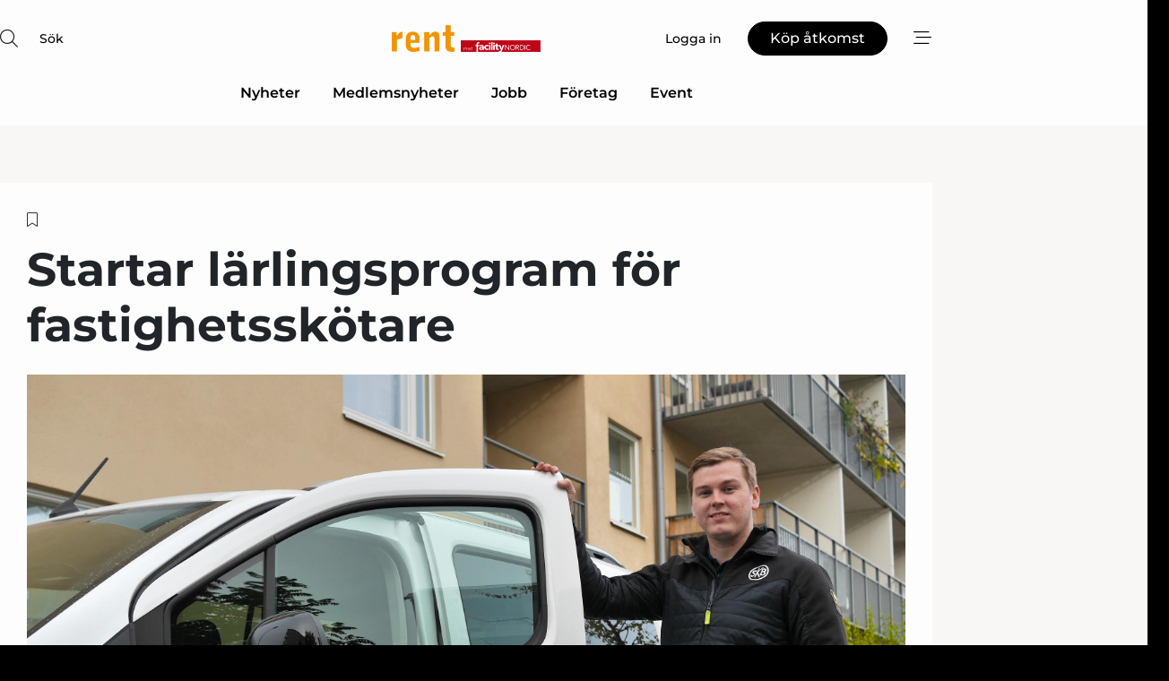

--- FILE ---
content_type: text/html;charset=UTF-8
request_url: https://www.cleannet.se/article/view/1057088/startar_larlingsprogram_for_fastighetsskotare
body_size: 67236
content:
<?xml version="1.0" encoding="UTF-8"?>
<!DOCTYPE html>
<html xmlns="http://www.w3.org/1999/xhtml"><head id="j_idt2">
        <link rel="SHORTCUT ICON" href="https://f.nordiskemedier.dk/favicon/cleannet.ico" />
        <link rel="ICON" href="https://f.nordiskemedier.dk/favicon/cleannet.ico" type="image/x-icon" />
        <title>Startar lärlingsprogram för fastighetsskötare</title><meta name="description" content="Stockholms Kooperativa Bostadsförening, SKB, har lanserat SKB Academy och ska fram till sista december 2024 utbilda unga till fastighetsskötare genom att kombinera praktiskt arbete med teori. Arbetsuppgifterna för lärlingarna, som uppbär lärlingslön under utbildningsperioden, omfattar trädgårdsskötsel, städning och löpande reparationer, samt skötsel av inre och yttre miljö. Arbetet sker i olika kvarter och initialt har fyra ungdomar anställts." />
        <meta http-equiv="X-UA-Compatible" content="IE=edge,chrome=1" />
        <meta http-equiv="content-type" content="text/html; charset=UTF-8" />
    <meta id="viewport" name="viewport" content="width=device-width, initial-scale=1" />
    <script>
        //<![CDATA[
        (function () {
            var width = window.innerWidth ||
                document.documentElement.clientWidth ||
                document.body.clientWidth;
            if (width >= 768) {
                document.getElementById("viewport").setAttribute("content", "width=1344");
            } else {
                document.getElementById("viewport").setAttribute("content", "width=device-width, initial-scale=1");
            }
        })();
        //]]>
    </script>
        <meta http-equiv="content-script-type" content="text/javascript" />
        <meta http-equiv="cache-control" content="no-cache" />
        <meta http-equiv="expires" content="0" />
        <meta http-equiv="pragma" content="no-cache" />
        <script src="/js/vars.js?t=1768942089802" type="text/javascript"></script>
        <script src="/js/access.js?t=1768942089802" type="text/javascript"></script>
        <script>
            window.startupTimestamp = "1768942089802";
            window.contextPath = "";
            window.domain = "https://www.cleannet.se";
            window.fileDomain = "https://f.nordiskemedier.dk";
            window.hostId = 48;
            window.visitor = {};
            window.cvrRestApiAddress = "https://cvr-api.nordiskemedier.dk/resources";
            window.metaObject = {"industryName":"Rengöring","authorInitials":"PHA","pageType":"view-article","pageSize":1497,"pageAge":837,"contentType":"view-article"};
            window.testMode = false;

            window.googleAnalytics = false;
            window.pendingScriptExecutions = [];
            window.enableCookieBot = new function () {};

            window.trackerEnabled = true; // TODO: replace with JsVarsServlet after merge
        </script>
    
    <script type="text/javascript" async="true">
        //<![CDATA[
        (function() {
            var host = window.location.hostname;
            var element = document.createElement('script');
            var firstScript = document.getElementsByTagName('script')[0];
            var url = 'https://cmp.inmobi.com'
                .concat('/choice/', 'h8eTMmqFZF-_K', '/', host, '/choice.js?tag_version=V3');
            var uspTries = 0;
            var uspTriesLimit = 3;
            element.async = true;
            element.type = 'text/javascript';
            element.src = url;

            // Not default InMobi code - make sure there is a script present
            // before inserting anything before it.
            if (firstScript) {
                firstScript.parentNode.insertBefore(element, firstScript);
            }

            function makeStub() {
                var TCF_LOCATOR_NAME = '__tcfapiLocator';
                var queue = [];
                var win = window;
                var cmpFrame;

                function addFrame() {
                    var doc = win.document;
                    var otherCMP = !!(win.frames[TCF_LOCATOR_NAME]);

                    if (!otherCMP) {
                        if (doc.body) {
                            var iframe = doc.createElement('iframe');

                            iframe.style.cssText = 'display:none';
                            iframe.name = TCF_LOCATOR_NAME;
                            doc.body.appendChild(iframe);
                        } else {
                            setTimeout(addFrame, 5);
                        }
                    }
                    return !otherCMP;
                }

                function tcfAPIHandler() {
                    var gdprApplies;
                    var args = arguments;

                    if (!args.length) {
                        return queue;
                    } else if (args[0] === 'setGdprApplies') {
                        if (
                            args.length > 3 &&
                            args[2] === 2 &&
                            typeof args[3] === 'boolean'
                        ) {
                            gdprApplies = args[3];
                            if (typeof args[2] === 'function') {
                                args[2]('set', true);
                            }
                        }
                    } else if (args[0] === 'ping') {
                        var retr = {
                            gdprApplies: gdprApplies,
                            cmpLoaded: false,
                            cmpStatus: 'stub'
                        };

                        if (typeof args[2] === 'function') {
                            args[2](retr);
                        }
                    } else {
                        if(args[0] === 'init' && typeof args[3] === 'object') {
                            args[3] = Object.assign(args[3], { tag_version: 'V3' });
                        }
                        queue.push(args);
                    }
                }

                function postMessageEventHandler(event) {
                    var msgIsString = typeof event.data === 'string';
                    var json = {};

                    try {
                        if (msgIsString) {
                            json = JSON.parse(event.data);
                        } else {
                            json = event.data;
                        }
                    } catch (ignore) {}

                    var payload = json.__tcfapiCall;

                    if (payload) {
                        window.__tcfapi(
                            payload.command,
                            payload.version,
                            function(retValue, success) {
                                var returnMsg = {
                                    __tcfapiReturn: {
                                        returnValue: retValue,
                                        success: success,
                                        callId: payload.callId
                                    }
                                };
                                if (msgIsString) {
                                    returnMsg = JSON.stringify(returnMsg);
                                }
                                if (event && event.source && event.source.postMessage) {
                                    event.source.postMessage(returnMsg, '*');
                                }
                            },
                            payload.parameter
                        );
                    }
                }

                while (win) {
                    try {
                        if (win.frames[TCF_LOCATOR_NAME]) {
                            cmpFrame = win;
                            break;
                        }
                    } catch (ignore) {}

                    if (win === window.top) {
                        break;
                    }
                    win = win.parent;
                }
                if (!cmpFrame) {
                    addFrame();
                    win.__tcfapi = tcfAPIHandler;
                    win.addEventListener('message', postMessageEventHandler, false);
                }
            };

            makeStub();

            function makeGppStub() {
                const CMP_ID = 10;
                const SUPPORTED_APIS = [
                    '2:tcfeuv2',
                    '6:uspv1',
                    '7:usnatv1',
                    '8:usca',
                    '9:usvav1',
                    '10:uscov1',
                    '11:usutv1',
                    '12:usctv1'
                ];

                window.__gpp_addFrame = function (n) {
                    if (!window.frames[n]) {
                        if (document.body) {
                            var i = document.createElement("iframe");
                            i.style.cssText = "display:none";
                            i.name = n;
                            document.body.appendChild(i);
                        } else {
                            window.setTimeout(window.__gpp_addFrame, 10, n);
                        }
                    }
                };
                window.__gpp_stub = function () {
                    var b = arguments;
                    __gpp.queue = __gpp.queue || [];
                    __gpp.events = __gpp.events || [];

                    if (!b.length || (b.length == 1 && b[0] == "queue")) {
                        return __gpp.queue;
                    }

                    if (b.length == 1 && b[0] == "events") {
                        return __gpp.events;
                    }

                    var cmd = b[0];
                    var clb = b.length > 1 ? b[1] : null;
                    var par = b.length > 2 ? b[2] : null;
                    if (cmd === "ping") {
                        clb(
                            {
                                gppVersion: "1.1", // must be “Version.Subversion”, current: “1.1”
                                cmpStatus: "stub", // possible values: stub, loading, loaded, error
                                cmpDisplayStatus: "hidden", // possible values: hidden, visible, disabled
                                signalStatus: "not ready", // possible values: not ready, ready
                                supportedAPIs: SUPPORTED_APIS, // list of supported APIs
                                cmpId: CMP_ID, // IAB assigned CMP ID, may be 0 during stub/loading
                                sectionList: [],
                                applicableSections: [-1],
                                gppString: "",
                                parsedSections: {},
                            },
                            true
                        );
                    } else if (cmd === "addEventListener") {
                        if (!("lastId" in __gpp)) {
                            __gpp.lastId = 0;
                        }
                        __gpp.lastId++;
                        var lnr = __gpp.lastId;
                        __gpp.events.push({
                            id: lnr,
                            callback: clb,
                            parameter: par,
                        });
                        clb(
                            {
                                eventName: "listenerRegistered",
                                listenerId: lnr, // Registered ID of the listener
                                data: true, // positive signal
                                pingData: {
                                    gppVersion: "1.1", // must be “Version.Subversion”, current: “1.1”
                                    cmpStatus: "stub", // possible values: stub, loading, loaded, error
                                    cmpDisplayStatus: "hidden", // possible values: hidden, visible, disabled
                                    signalStatus: "not ready", // possible values: not ready, ready
                                    supportedAPIs: SUPPORTED_APIS, // list of supported APIs
                                    cmpId: CMP_ID, // list of supported APIs
                                    sectionList: [],
                                    applicableSections: [-1],
                                    gppString: "",
                                    parsedSections: {},
                                },
                            },
                            true
                        );
                    } else if (cmd === "removeEventListener") {
                        var success = false;
                        for (var i = 0; i < __gpp.events.length; i++) {
                            if (__gpp.events[i].id == par) {
                                __gpp.events.splice(i, 1);
                                success = true;
                                break;
                            }
                        }
                        clb(
                            {
                                eventName: "listenerRemoved",
                                listenerId: par, // Registered ID of the listener
                                data: success, // status info
                                pingData: {
                                    gppVersion: "1.1", // must be “Version.Subversion”, current: “1.1”
                                    cmpStatus: "stub", // possible values: stub, loading, loaded, error
                                    cmpDisplayStatus: "hidden", // possible values: hidden, visible, disabled
                                    signalStatus: "not ready", // possible values: not ready, ready
                                    supportedAPIs: SUPPORTED_APIS, // list of supported APIs
                                    cmpId: CMP_ID, // CMP ID
                                    sectionList: [],
                                    applicableSections: [-1],
                                    gppString: "",
                                    parsedSections: {},
                                },
                            },
                            true
                        );
                    } else if (cmd === "hasSection") {
                        clb(false, true);
                    } else if (cmd === "getSection" || cmd === "getField") {
                        clb(null, true);
                    }
                    //queue all other commands
                    else {
                        __gpp.queue.push([].slice.apply(b));
                    }
                };
                window.__gpp_msghandler = function (event) {
                    var msgIsString = typeof event.data === "string";
                    try {
                        var json = msgIsString ? JSON.parse(event.data) : event.data;
                    } catch (e) {
                        var json = null;
                    }
                    if (typeof json === "object" && json !== null && "__gppCall" in json) {
                        var i = json.__gppCall;
                        window.__gpp(
                            i.command,
                            function (retValue, success) {
                                var returnMsg = {
                                    __gppReturn: {
                                        returnValue: retValue,
                                        success: success,
                                        callId: i.callId,
                                    },
                                };
                                event.source.postMessage(msgIsString ? JSON.stringify(returnMsg) : returnMsg, "*");
                            },
                            "parameter" in i ? i.parameter : null,
                            "version" in i ? i.version : "1.1"
                        );
                    }
                };
                if (!("__gpp" in window) || typeof window.__gpp !== "function") {
                    window.__gpp = window.__gpp_stub;
                    window.addEventListener("message", window.__gpp_msghandler, false);
                    window.__gpp_addFrame("__gppLocator");
                }
            };

            makeGppStub();

            var uspStubFunction = function() {
                var arg = arguments;
                if (typeof window.__uspapi !== uspStubFunction) {
                    setTimeout(function() {
                        if (typeof window.__uspapi !== 'undefined') {
                            window.__uspapi.apply(window.__uspapi, arg);
                        }
                    }, 500);
                }
            };

            var checkIfUspIsReady = function() {
                uspTries++;
                if (window.__uspapi === uspStubFunction && uspTries < uspTriesLimit) {
                    console.warn('USP is not accessible');
                } else {
                    clearInterval(uspInterval);
                }
            };

            if (typeof window.__uspapi === 'undefined') {
                window.__uspapi = uspStubFunction;
                var uspInterval = setInterval(checkIfUspIsReady, 6000);
            }
        })();
        //]]>
    </script><meta property="og:title" content="Startar lärlingsprogram för fastighetsskötare" /><meta property="og:description" content="Stockholms Kooperativa Bostadsförening, SKB, har lanserat SKB Academy och ska fram till sista december 2024 utbilda unga till fastighetsskötare genom att kombinera praktiskt arbete med teori. Arbetsuppgifterna för lärlingarna, som uppbär lärlingslön under utbildningsperioden, omfattar trädgårdsskötsel, städning och löpande reparationer, samt skötsel av inre och yttre miljö. Arbetet sker i olika kvarter och initialt har fyra ungdomar anställts." /><meta property="og:type" content="article" /><meta property="og:url" content="https://www.cleannet.se/article/view/1057088/startar_larlingsprogram_for_fastighetsskotare" /><meta property="og:image" content="https://image.nordjyske.dk/users/nordjyske/images/93537999.jpg?t[strip]=true&amp;t[quality]=95&amp;t[crop][width]=2700&amp;t[crop][height]=1419&amp;t[crop][x]=0&amp;t[crop][y]=169&amp;t[resize][width]=900&amp;t[resize][height]=473&amp;accessToken=c18dbe94944d5a9fd65391fa0c2b779fc6153bdc2e3582656c213029632c0f17" /><meta property="og:image:width" content="900" /><meta property="og:image:height" content="473" />
            <meta property="og:site_name" content="Rent" /><meta name="twitter:card" content="summary" /><meta name="twitter:url" content="https://www.cleannet.se/article/view/1057088/startar_larlingsprogram_for_fastighetsskotare" /><meta name="twitter:title" content="Startar lärlingsprogram för fastighetsskötare" /><meta name="twitter:image" content="https://f.nordiskemedier.dk/.jpg" />
            <script type="application/ld+json">
                {
                    "@context":"http://schema.org",
                    "@type":"NewsMediaOrganization",
                    "name":"Rent",
                    "logo":{
                        "@type":"ImageObject",
                        "url":"https://f.nordiskemedier.dk/logo/portal/48.png"
                    },
                    "url":"https://www.cleannet.se",
                    "ethicsPolicy":"https://www.cleannet.se/privacy",
                    "sameAs":["https://www.facebook.com/rentfacilitynordic/","https://www.linkedin.com/groups/8438360/"]
                }
            </script>
        <script src="/js/notbot.js?t=1768942089802" type="text/javascript"></script>

        <link href="https://f.nordiskemedier.dk/font/media.css" rel="stylesheet" />
        <link rel="stylesheet" href="https://f.nordiskemedier.dk/font-awesome/pro/6.6.0/css/all.min.css" />
        <link rel="stylesheet" href="https://f.nordiskemedier.dk/bootstrap/5.3.6/css/bootstrap.min.css" />
        <link rel="stylesheet" href="/css/default.css?t=1768942089802" type="text/css" />
        <script src="https://f.nordiskemedier.dk/jquery/jquery-3.6.0.min.js"></script>
        
        <script src="/js/jquery-ui.min.js"></script><script type="text/javascript" src="/javax.faces.resource/js/jquery.cookies.2.2.0.min.js.html?ln=portal-jsf&amp;t=17689420"></script>
        <script src="https://f.nordiskemedier.dk/bootstrap/5.3.6/js/bootstrap.bundle.min.js"></script>
        <script src="/js/default.js?t=1768942089802" type="text/javascript"></script>
        <script src="https://www.google.com/recaptcha/api.js?render=explicit&amp;hl=sv" type="text/javascript"></script>
                <script src="https://cdn.jsdelivr.net/npm/vue@2.7.14/dist/vue.min.js"></script>
                <script src="/dist/vue-components.umd.min.js?t=1768942089802" type="text/javascript"></script>
        
        <script src="https://f.nordiskemedier.dk/turnjs4/lib/turn.min.js" type="text/javascript"></script><!--[if lt IE 9]>
            <script src="https://f.nordiskemedier.dk/turnjs4/lib/turn.html4.min.js" type="text/javascript"></script><![endif]--><!--[if lt IE 9]>
                <script type="text/javascript">
                    window.location = "/browser-support.html";
                </script><![endif]-->
        <script src="https://cdn.jsdelivr.net/npm/ua-parser-js@0/dist/ua-parser.min.js"></script>
    <script type="text/javascript">
        window.enableGTM = function() {
            try {
                (function (w, d, s, l, i) {
                    w[l] = w[l] || [];
                    w[l].push({
                        'gtm.start':
                            new Date().getTime(), event: 'gtm.js'
                    });
                    var f = d.getElementsByTagName(s)[0],
                        j = d.createElement(s), dl = l != 'dataLayer' ? '&l=' + l : '';
                    j.async = true;
                    j.src =
                        'https://www.googletagmanager.com/gtm.js?id=' + i + dl;
                    f.parentNode.insertBefore(j, f);
                })(window, document, 'script', 'dataLayer', 'GTM-5NDCQ2B');
            } catch (err) {
                console.log(err);
            }
        };
    </script>
        

        
        <script src="/js/cookie-utilities.js"></script>
    <script type="text/javascript">
        var gaPageType = 'view-article';
        var gaContentType = 'view-article';
        var gaPageAge = 837;
        var gaPageSize = 1497;
        var gaIndustryName = 'Rengöring';
        
    </script>
    <script type="text/javascript">
        window.enableBanners = function () {
            try {
                window['banner-consent-is-ready'] = true;
                EventBus.broadcast("banner-consent-is-ready");
            } catch (err) {
                console.log(err);
            }
        };
    </script>
    <script type="text/javascript">
        //<![CDATA[
        (function () {
            var salespanelModuleEnabled = false;
            var quantCastModuleEnabled = true;
            var salespanelResolve, salespanelReject;
            window.salespanelPromise = new Promise((resolve, reject) => {
                // Check if Salespanel and QuantCast module is enabled for this host and check if the tag has loaded.
                if (!salespanelModuleEnabled || !quantCastModuleEnabled) {
                    resolve(false);
                }
                salespanelResolve = resolve;
                salespanelReject = reject;
            });

            // Reject just in case QuantCast module is enabled but variable is not initialized.
            if (typeof window.__tcfapi == "undefined") {
                salespanelReject("QuantCast error: __tcfapi is undefined");
                return;
            }

            // Listen for Quantcast events for changes to Salespanel consent.
            window.__tcfapi('addEventListener', 2, async function (tcData, success) {
                if (!success) {
                    salespanelReject("Salespanel error: Could not create event listener.");
                    return;
                }

                // the rest of this function is called when the page is loaded OR
                // - the user accepts / rejects / updates the consent terms
                // - the user dismisses the consent box by clicking the 'x'
                if (tcData.eventStatus !== 'tcloaded' && tcData.eventStatus !== 'useractioncomplete') {
                    return;
                }

                // Salespanel is managed by Google Tag Manager and is not inserted if the relevant consent is not given.
                // If consent is given, it returns true, otherwise false after 2,5 seconds.
                var loops = 0;
                while(!salespanelObjectLoaded() && loops < 5) {
                    await new Promise(resolve => setTimeout(resolve, 500));
                    loops += 1;
                }

                if (salespanelObjectLoaded()) {
                    // Set cookie.
                    allowTracking();
                    salespanelResolve(true);
                } else {
                    // Remove cookie.
                    rejectTracking();
                    // Salespanel did not load in time or was rejected by consent.
                    salespanelReject("Salespanel error: Not loaded.");
                }
            });

            function salespanelObjectLoaded() {
                return typeof $salespanel !== "undefined" && $salespanel.hasOwnProperty("push");
            }

            function allowTracking() {
                // Check if Salespanel tracking has already been allowed.
                if ($.cookies.get("track_uid") !== null) {
                    return;
                }

                try {
                    // Activate tracking when the visitor provides explicit consent.
                    // Place `track_uid` cookie.
                    $salespanel.push(["set", "tracking:allowTracking"]);
                } catch (e) {
                    salespanelReject("Salespanel error: Allow tracking failed.");
                }
            }

            function rejectTracking() {
                // Remove cookie if user removed Salespanel consent.
                // All created Salespanel events will now be un-identified.
                if ($.cookies.get("track_uid")) {
                    $.cookies.del("track_uid", {domain: '.cleannet.se'});
                }
            }
        })();
        //]]>
    </script>
    <script type="text/javascript">
        //<![CDATA[
        window.paywallScripts = {
            seenPaywall: async function (type) {
                // Wait for salespanel promise to be fulfilled (either loaded or not).
                const salespanelLoaded = await window.salespanelPromise.catch(() => {
                    // Salespanel didn't load if promise is rejected.
                    return false;
                });
                if (!salespanelLoaded) return;

                // Find previous amount of seen paywalls.
                await this.seenPaywallPromise().then(seenPaywalls => {
                    // Increment amount of seen paywall on visitor attribute.
                    this.setPaywallsAttribute(seenPaywalls);

                    // Create Meta/Facebook Pixel event notifying of a seen paywall.
                    if (seenPaywalls > 3) {
                        fbq('trackCustom', "Set paywall +3 gange");
                    }
                }).catch((message) => {
                    console.error(message);
                });

                // Create Salespanel event notifying of a seen paywall.
                this.sendPaywallEvent(type);
            },
            seenPaywallPromise: function () {
                return new Promise((resolve, reject) => {
                    try {
                        $salespanel.push(["get", "qualify:visitor", function (data) {
                            data.visitor_attributes.paywalls !== null ?
                                resolve(data.visitor_attributes.paywalls) :
                                resolve(0);
                        }]);
                    } catch (e) {
                        reject("Salespanel error: Get details failed.");
                    }
                });
            },
            setPaywallsAttribute: function (seenPaywalls) {
                try {
                    $salespanel.push(["set", "attributes:visitor", {
                        "paywalls": seenPaywalls + 1
                    }]);
                } catch (e) {
                    console.error("Salespanel error: Couldn't set attribute.");
                }
            },
            sendPaywallEvent: function (type) {
                try {
                    $salespanel.push(["set",
                        "activity:customActivity",
                        "website",
                        "Saw paywall",
                        type
                    ]);
                } catch (e) {
                    console.error("Salespanel error: Couldn't send custom activity.");
                }
            }
        }
        //]]>
    </script>
            <script type="text/javascript">
                (function (){
                    var is = [];
                    var impersonating = false;
                    if (!impersonating && window.visitor.person && window.visitor.person.id) {
                        is.push({
                            name: "person",
                            ref: window.visitor.person.id
                        });
                    }
                    if (!impersonating && window.visitor.recipient && window.visitor.recipient.id) {
                        is.push({
                            name: "recipient",
                            ref: window.visitor.recipient.id
                        });
                    }

                    var evtr;
                    var queue = [];
                    window.queueTrackerEvent = function (a, sn, sr, tn, tr) {
                        if (evtr) {
                            evtr(a, sn, sr, tn, tr, is);
                        } else {
                            queue.push({
                                a: a,
                                sn: sn,
                                sr: sr,
                                tn: tn,
                                tr: tr
                            })
                        }
                    };
                    window.addEventListener("onTrackerLoaded", function () {
                        evtr = window.createTracker("https://api.evtr.nordiskemedier.dk", "evtr");
                        while (queue.length) {
                            var ev = queue.splice(0, 1)[0];
                            if (ev) {
                                evtr(ev.a, ev.sn, ev.sr, ev.tn, ev.tr, is);
                            }
                        }
                    });
                })();
            </script>
            <script async="async" src="https://js.evtr.nordiskemedier.dk/_.js?t=1768942089802" type="text/javascript"></script>

        <script type="text/javascript">
            $(function() {
                $('.item').hover(
                function() { $(this).css('background-color', '#efefef').css('cursor', 'pointer') },
                function() { $(this).css('background-color', 'transparent').css('cursor', 'normal') }
            );
                $(".tt").tooltip();
            });
            function getTitle() {
                return document.title;
            }
            function getLocation() {
                return window.location;
            }
            function getUrl() {
                return window.location.href;
            }
            function confirmDelete(p) {
                var v = "\u00C4r du s\u00E4ker p\u00E5 att du vill radera \"{0}\"?";
                v = v.replace("{0}", p);
                return confirm(v);
            }
            function getVisitorEmail() {
                return "";
            }
            function getVisitorRememberInfo() {
                return true;
            }

            var ids = [];
            function messageFade() {
                $('.fade').fadeTo('slow', 0.3);
            }
            
            // Remove cookies that are no longer in use
            $(document).ready(function () {
                $.cookies.del("c1");
                $.cookies.del("c2");
                $.cookies.del("c3");
            });

            window.pushGTrackScript = function (f, cont) {
                window.pendingScriptExecutions.push({
                    callback: function () {
                        if (window.googleAnalytics) {
                            eval(f(cont));
                        }
                    },
                    context: cont
                });

            }
            $(window).on('load', function () {
                // if subscription is suspended change paywall message.
                if ($('#paywall-overlay') && window.visitor?.person?.suspended) {
                    $('#paywall-overlay .paywall-package').html("\u00C5tkomsten \u00E4r avst\u00E4ngd.");
                    $('#paywall-overlay .paywall-body-wrapper').html("Av s\u00E4kerhetssk\u00E4l \u00E4r ditt konto tillf\u00E4lligt avst\u00E4ngt.".replace('{0}', "abonnement@nordiskemedier.dk").replace('{1}', "abonnement@nordiskemedier.dk"));
                    $('.paywall-content-wrapper').addClass('warning');
                }
            });
        </script>
        <script type="text/javascript">
            //<![CDATA[
            function center(element) {
                var e=$(element);
                var w=e.width();
                var h=e.height();
                e.css("position","fixed").css("z-index","50000").css("top","50%").css("left","50%").css("margin-left","-"+(w/2)+"px").css("margin-top","-"+(h/2)+"px");
                e.draggable({
                    handle: $(element+"_handle")
                });
            }
            //]]>
        </script>

        
        <link rel="alternate" type="application/rss+xml" title="News RSS" href="https://www.cleannet.se/xml/rss2/articles" />
        <link rel="alternate" type="application/rss+xml" title="Advertisements RSS" href="https://www.cleannet.se/xml/rss2/advertisements?typeId=1&amp;typeId=2" />
        <link rel="alternate" type="application/rss+xml" title="Competences RSS" href="https://www.cleannet.se/xml/rss2/competences" />
        <link rel="alternate" type="application/rss+xml" title="Jobs RSS" href="https://www.cleannet.se/xml/rss2/jobs" />
        <link rel="alternate" type="application/rss+xml" title="Courses RSS" href="https://www.cleannet.se/xml/rss2/courses" />

        <script>
            window.adTracker = {
                slots: {},
                adsMeta: {},
                hoverState: {
                    currentSlotId: null,
                    lastChangeTs: 0
                },
                clickState: {
                    lastPointerDown: null,  // { slotId, ts }
                    clickHandled: false
                }
            };
        </script><script async="async" src="https://securepubads.g.doubleclick.net/tag/js/gpt.js"></script><script>window.googletag = window.googletag || {cmd: []};if (!window.__gptGlobalsInit) {  window.__gptGlobalsInit = true;  window.slotFallbackData = new Map();  window.__inViewPct = window.__inViewPct || {};  window.__lastRefreshAt = new Map();  window.__slotCooldownMs = new Map();  function __canRefresh(slot){    const id = slot.getSlotElementId();    const last = window.__lastRefreshAt.get(id) || 0;    const cd = window.__slotCooldownMs.get(id) || 30000;    return Date.now() - last >= cd;  }  function __markRefreshed(slot){ window.__lastRefreshAt.set(slot.getSlotElementId(), Date.now()); }  window.__refreshState = window.__refreshState || {};  function __getRefreshState(id){    return (window.__refreshState[id] = window.__refreshState[id] || { pending:false, nextAllowedTs:0 });  }  function __tryRefresh(slot){    const id = slot.getSlotElementId();    const st = __getRefreshState(id);    if (!st.pending) return;    if (st.refreshScheduled) return;    const now = Date.now();    const pct = (window.__inViewPct && window.__inViewPct[id]) || 0;    if (now < st.nextAllowedTs){      __scheduleTryRefresh(slot, st.nextAllowedTs - now);      return;    }    if (pct < 50){      __scheduleTryRefresh(slot, 3000);      return;    }    if (!__canRefresh(slot)){      __scheduleTryRefresh(slot, 3000);      return;    }    st.refreshScheduled = true;    const ranInt = Math.floor(Math.random() * (2000 - 100 + 1)) + 100;    setTimeout(function(){      googletag.pubads().refresh([slot]);      __markRefreshed(slot);      st.pending = false;      st.refreshScheduled = false;    }, ranInt);  }function handleSlotRender(slotElementId) {    var labelId = 'label-' + slotElementId;    var labelEl = document.getElementById(labelId);    if (!labelEl) {        return;    }    labelEl.style.display = 'block';}function registerAdSlot(slotId) {    const slotEl = document.getElementById(slotId);    if (!slotEl) return;    const wrapper = slotEl;     wrapper.dataset.adSlotId = slotId;    if (!wrapper.style.position) {        wrapper.style.position = 'relative';    }    wrapper.addEventListener('mouseenter', function () {        window.adTracker.hoverState.currentSlotId = slotId;        window.adTracker.hoverState.lastChangeTs = Date.now();    });    wrapper.addEventListener('mouseleave', function () {        if (window.adTracker.hoverState.currentSlotId === slotId) {            window.adTracker.hoverState.currentSlotId = null;            window.adTracker.hoverState.lastChangeTs = Date.now();        }    });    window.adTracker.slots[slotId] = wrapper;}  function __scheduleTryRefresh(slot, delayMs){    const id = slot.getSlotElementId();    const st = __getRefreshState(id);    if (st.tryTimer) clearTimeout(st.tryTimer);    st.tryTimer = setTimeout(function(){      st.tryTimer = null;      __tryRefresh(slot);    }, Math.max(0, delayMs || 0));  }  googletag.cmd.push(function(){    googletag.pubads().addEventListener('slotVisibilityChanged', function(e){      const slot = e.slot;      const id = slot.getSlotElementId();      window.__inViewPct[id] = e.inViewPercentage || 0;      __scheduleTryRefresh(slot, 250);    });    googletag.pubads().addEventListener('impressionViewable', function(e){      const slot = e.slot;      const id = slot.getSlotElementId();      const cd = window.__slotCooldownMs.get(id) || 30000;      const st = __getRefreshState(id);      st.pending = true;      st.nextAllowedTs = Date.now() + cd;      __scheduleTryRefresh(slot, cd);    });  });  window.fireWindowResizeEvent = window.fireWindowResizeEvent || function(){    try { window.dispatchEvent(new Event('resize')); } catch(e){}  };}googletag.cmd.push(function(){  window.__fallbackHandled = window.__fallbackHandled || new Set();  googletag.pubads().addEventListener('slotRenderEnded', function(event){    const adslotId = event.slot.getSlotElementId();    if (!event.isEmpty) { fireWindowResizeEvent();        handleSlotRender(adslotId);       window.adTracker.adsMeta[adslotId] = {       creativeId: event.creativeId,       lineItemId: event.lineItemId,       campaignId: event.campaignId,       size: event.size,       adUnitPath: event.slot.getAdUnitPath(),      };    registerAdSlot(adslotId);    return; }    if (!window.slotFallbackData || !window.slotFallbackData.has(adslotId)) { fireWindowResizeEvent(); return; }    if (window.__fallbackHandled.has(adslotId)) { fireWindowResizeEvent(); return; }    window.__fallbackHandled.add(adslotId);    const cfg = window.slotFallbackData.get(adslotId);    try { googletag.destroySlots([event.slot]); } catch(e) {}    requestAnimationFrame(function(){      const toArr = s => s.split('],').map(x=>JSON.parse(x.replace(/\s/g,'') + (x.endsWith(']')?'':']')));      const sizeArrayLarge  = cfg.sizesLarge  ? toArr(cfg.sizesLarge)  : [];      const sizeArraySmall  = cfg.sizesSmall  ? toArr(cfg.sizesSmall)  : [];      const sizeArrayMobile = cfg.sizesMobile ? toArr(cfg.sizesMobile) : [];      var mapping = googletag.sizeMapping()        .addSize([1588,0], sizeArrayLarge)        .addSize([768,0],  sizeArraySmall)        .addSize([0,0],    sizeArrayMobile).build();      var already = googletag.pubads().getSlots().some(s => s.getSlotElementId() === adslotId);      if (!already) {        var fb = googletag.defineSlot(cfg.fallbackAdUnitPath, cfg.sizes, adslotId)          .defineSizeMapping(mapping)          .addService(googletag.pubads());        if (cfg.refreshAdSlot === 'true') {          window.__slotCooldownMs && window.__slotCooldownMs.set(adslotId, Number(cfg.refreshInterval)||30000);        } else {          window.__slotCooldownMs && window.__slotCooldownMs.set(adslotId, 1440000);        }      }      setTimeout(function(){        try { googletag.display(adslotId); } catch(e) { console.warn('fallback display failed:', e); }        fireWindowResizeEvent();      }, 0);    });  });});googletag.cmd.push(function(){var mapping = googletag.sizeMapping().addSize([1588, 0], [[ 1568, 864]]).addSize([768, 0], [[ 980, 540]]).addSize([0, 0], [[ 300, 100]]).build();var adSlot = googletag.defineSlot('/98909716/Regular_Top/Rent_SE', [[ 300, 100],[ 980, 540],[ 1568, 864]], 'regular-top-0').setTargeting('Industry', ['87']).defineSizeMapping(mapping).addService(googletag.pubads());window.__slotCooldownMs.set('regular-top-0', 16945);});googletag.cmd.push(function(){var mapping = googletag.sizeMapping().addSize([1588, 0], [[ 200, 200]]).addSize([768, 0], []).addSize([0, 0], []).build();var adSlot = googletag.defineSlot('/98909716/Regular_Side/Rent_SE', [[ 200, 200]], 'regular-side-left-0').setTargeting('Industry', ['87']).defineSizeMapping(mapping).addService(googletag.pubads());window.__slotCooldownMs.set('regular-side-left-0', 16687);});googletag.cmd.push(function(){var mapping = googletag.sizeMapping().addSize([1588, 0], [[ 200, 200]]).addSize([768, 0], []).addSize([0, 0], []).build();var adSlot = googletag.defineSlot('/98909716/Regular_Side/Rent_SE', [[ 200, 200]], 'regular-side-left-1').setTargeting('Industry', ['87']).defineSizeMapping(mapping).addService(googletag.pubads());window.__slotCooldownMs.set('regular-side-left-1', 15838);});googletag.cmd.push(function(){var mapping = googletag.sizeMapping().addSize([1588, 0], [[ 200, 200]]).addSize([768, 0], []).addSize([0, 0], []).build();var adSlot = googletag.defineSlot('/98909716/Regular_Side/Rent_SE', [[ 200, 200]], 'regular-side-left-2').setTargeting('Industry', ['87']).defineSizeMapping(mapping).addService(googletag.pubads());window.__slotCooldownMs.set('regular-side-left-2', 16928);});googletag.cmd.push(function(){var mapping = googletag.sizeMapping().addSize([1588, 0], [[ 200, 200]]).addSize([768, 0], []).addSize([0, 0], []).build();var adSlot = googletag.defineSlot('/98909716/Regular_Side/Rent_SE', [[ 200, 200]], 'regular-side-left-3').setTargeting('Industry', ['87']).defineSizeMapping(mapping).addService(googletag.pubads());window.__slotCooldownMs.set('regular-side-left-3', 16937);});googletag.cmd.push(function(){var mapping = googletag.sizeMapping().addSize([1588, 0], [[ 200, 200]]).addSize([768, 0], []).addSize([0, 0], []).build();var adSlot = googletag.defineSlot('/98909716/Regular_Side/Rent_SE', [[ 200, 200]], 'regular-side-left-4').setTargeting('Industry', ['87']).defineSizeMapping(mapping).addService(googletag.pubads());window.__slotCooldownMs.set('regular-side-left-4', 16699);});googletag.cmd.push(function(){var mapping = googletag.sizeMapping().addSize([1588, 0], [[ 200, 200]]).addSize([768, 0], []).addSize([0, 0], []).build();var adSlot = googletag.defineSlot('/98909716/Regular_Side/Rent_SE', [[ 200, 200]], 'regular-side-left-5').setTargeting('Industry', ['87']).defineSizeMapping(mapping).addService(googletag.pubads());window.__slotCooldownMs.set('regular-side-left-5', 15753);});googletag.cmd.push(function(){var mapping = googletag.sizeMapping().addSize([1588, 0], [[ 980, 250]]).addSize([768, 0], [[ 980, 250]]).addSize([0, 0], [[ 300, 100]]).build();var adSlot = googletag.defineSlot('/98909716/Regular_Takeover/Rent_SE', [[ 300, 100],[ 980, 250]], 'regular-takeover-above-article-0').setTargeting('Industry', ['87']).defineSizeMapping(mapping).addService(googletag.pubads());window.__slotCooldownMs.set('regular-takeover-above-article-0', 15811);});googletag.cmd.push(function(){var mapping = googletag.sizeMapping().addSize([1588, 0], []).addSize([768, 0], []).addSize([0, 0], [[ 300, 250]]).build();var adSlot = googletag.defineSlot('/98909716/Regular_Campaign/Rent_SE', [[ 300, 250]], 'regular-campaign-article-1-0').setTargeting('Industry', ['87']).defineSizeMapping(mapping).addService(googletag.pubads());window.__slotCooldownMs.set('regular-campaign-article-1-0', 16043);});googletag.cmd.push(function(){var mapping = googletag.sizeMapping().addSize([1588, 0], []).addSize([768, 0], []).addSize([0, 0], [[ 300, 250]]).build();var adSlot = googletag.defineSlot('/98909716/Regular_Campaign/Rent_SE', [[ 300, 250]], 'regular-campaign-article-2-0').setTargeting('Industry', ['87']).defineSizeMapping(mapping).addService(googletag.pubads());window.__slotCooldownMs.set('regular-campaign-article-2-0', 15536);});googletag.cmd.push(function(){var mapping = googletag.sizeMapping().addSize([1588, 0], []).addSize([768, 0], []).addSize([0, 0], [[ 125, 125]]).build();var adSlot = googletag.defineSlot('/98909716/Regular_Side/Rent_SE', [[ 125, 125]], 'regular-side-mobile-row-1-1-0').setTargeting('Industry', ['87']).defineSizeMapping(mapping).addService(googletag.pubads());window.__slotCooldownMs.set('regular-side-mobile-row-1-1-0', 16081);});googletag.cmd.push(function(){var mapping = googletag.sizeMapping().addSize([1588, 0], []).addSize([768, 0], []).addSize([0, 0], [[ 125, 125]]).build();var adSlot = googletag.defineSlot('/98909716/Regular_Side/Rent_SE', [[ 125, 125]], 'regular-side-mobile-row-1-2-0').setTargeting('Industry', ['87']).defineSizeMapping(mapping).addService(googletag.pubads());window.__slotCooldownMs.set('regular-side-mobile-row-1-2-0', 15945);});googletag.cmd.push(function(){var mapping = googletag.sizeMapping().addSize([1588, 0], []).addSize([768, 0], []).addSize([0, 0], [[ 125, 125]]).build();var adSlot = googletag.defineSlot('/98909716/Regular_Side/Rent_SE', [[ 125, 125]], 'regular-side-mobile-row-1-3-0').setTargeting('Industry', ['87']).defineSizeMapping(mapping).addService(googletag.pubads());window.__slotCooldownMs.set('regular-side-mobile-row-1-3-0', 16259);});googletag.cmd.push(function(){var mapping = googletag.sizeMapping().addSize([1588, 0], []).addSize([768, 0], []).addSize([0, 0], [[ 125, 125]]).build();var adSlot = googletag.defineSlot('/98909716/Regular_Side/Rent_SE', [[ 125, 125]], 'regular-side-mobile-row-1-4-0').setTargeting('Industry', ['87']).defineSizeMapping(mapping).addService(googletag.pubads());window.__slotCooldownMs.set('regular-side-mobile-row-1-4-0', 15831);});googletag.cmd.push(function(){var mapping = googletag.sizeMapping().addSize([1588, 0], []).addSize([768, 0], []).addSize([0, 0], [[ 300, 250]]).build();var adSlot = googletag.defineSlot('/98909716/Regular_Campaign/Rent_SE', [[ 300, 250]], 'regular-campaign-article-3-0').setTargeting('Industry', ['87']).defineSizeMapping(mapping).addService(googletag.pubads());window.__slotCooldownMs.set('regular-campaign-article-3-0', 16956);});googletag.cmd.push(function(){var mapping = googletag.sizeMapping().addSize([1588, 0], []).addSize([768, 0], []).addSize([0, 0], [[ 300, 250]]).build();var adSlot = googletag.defineSlot('/98909716/Regular_Campaign/Rent_SE', [[ 300, 250]], 'regular-campaign-article-4-0').setTargeting('Industry', ['87']).defineSizeMapping(mapping).addService(googletag.pubads());window.__slotCooldownMs.set('regular-campaign-article-4-0', 15725);});googletag.cmd.push(function(){var mapping = googletag.sizeMapping().addSize([1588, 0], [[ 300, 250]]).addSize([768, 0], [[ 300, 250]]).addSize([0, 0], []).build();var adSlot = googletag.defineSlot('/98909716/Regular_Campaign/Rent_SE', [[ 300, 250]], 'regular-campaign-article-0').setTargeting('Industry', ['87']).defineSizeMapping(mapping).addService(googletag.pubads());window.__slotCooldownMs.set('regular-campaign-article-0', 16634);});googletag.cmd.push(function(){var mapping = googletag.sizeMapping().addSize([1588, 0], [[ 300, 250]]).addSize([768, 0], [[ 300, 250]]).addSize([0, 0], []).build();var adSlot = googletag.defineSlot('/98909716/Regular_Campaign/Rent_SE', [[ 300, 250]], 'regular-campaign-article-1').setTargeting('Industry', ['87']).defineSizeMapping(mapping).addService(googletag.pubads());window.__slotCooldownMs.set('regular-campaign-article-1', 16524);});googletag.cmd.push(function(){var mapping = googletag.sizeMapping().addSize([1588, 0], [[ 300, 250]]).addSize([768, 0], [[ 300, 250]]).addSize([0, 0], []).build();var adSlot = googletag.defineSlot('/98909716/Regular_Campaign/Rent_SE', [[ 300, 250]], 'regular-campaign-article-2').setTargeting('Industry', ['87']).defineSizeMapping(mapping).addService(googletag.pubads());window.__slotCooldownMs.set('regular-campaign-article-2', 15678);});googletag.cmd.push(function(){var mapping = googletag.sizeMapping().addSize([1588, 0], [[ 300, 250]]).addSize([768, 0], [[ 300, 250]]).addSize([0, 0], []).build();var adSlot = googletag.defineSlot('/98909716/Regular_Campaign/Rent_SE', [[ 300, 250]], 'regular-campaign-article-3').setTargeting('Industry', ['87']).defineSizeMapping(mapping).addService(googletag.pubads());window.__slotCooldownMs.set('regular-campaign-article-3', 16000);});googletag.cmd.push(function(){var mapping = googletag.sizeMapping().addSize([1588, 0], [[ 980, 250]]).addSize([768, 0], [[ 980, 250]]).addSize([0, 0], [[ 300, 100]]).build();var adSlot = googletag.defineSlot('/98909716/Regular_Takeover/Rent_SE', [[ 300, 100],[ 980, 250]], 'regular-takeover-below-article-0').setTargeting('Industry', ['87']).defineSizeMapping(mapping).addService(googletag.pubads());window.__slotCooldownMs.set('regular-takeover-below-article-0', 15963);});googletag.cmd.push(function(){var mapping = googletag.sizeMapping().addSize([1588, 0], []).addSize([768, 0], []).addSize([0, 0], [[ 125, 125]]).build();var adSlot = googletag.defineSlot('/98909716/Regular_Side/Rent_SE', [[ 125, 125]], 'regular-side-mobile-row-2-1-0').setTargeting('Industry', ['87']).defineSizeMapping(mapping).addService(googletag.pubads());window.__slotCooldownMs.set('regular-side-mobile-row-2-1-0', 16014);});googletag.cmd.push(function(){var mapping = googletag.sizeMapping().addSize([1588, 0], []).addSize([768, 0], []).addSize([0, 0], [[ 125, 125]]).build();var adSlot = googletag.defineSlot('/98909716/Regular_Side/Rent_SE', [[ 125, 125]], 'regular-side-mobile-row-2-2-0').setTargeting('Industry', ['87']).defineSizeMapping(mapping).addService(googletag.pubads());window.__slotCooldownMs.set('regular-side-mobile-row-2-2-0', 16821);});googletag.cmd.push(function(){var mapping = googletag.sizeMapping().addSize([1588, 0], []).addSize([768, 0], []).addSize([0, 0], [[ 125, 125]]).build();var adSlot = googletag.defineSlot('/98909716/Regular_Side/Rent_SE', [[ 125, 125]], 'regular-side-mobile-row-2-3-0').setTargeting('Industry', ['87']).defineSizeMapping(mapping).addService(googletag.pubads());window.__slotCooldownMs.set('regular-side-mobile-row-2-3-0', 16469);});googletag.cmd.push(function(){var mapping = googletag.sizeMapping().addSize([1588, 0], []).addSize([768, 0], []).addSize([0, 0], [[ 125, 125]]).build();var adSlot = googletag.defineSlot('/98909716/Regular_Side/Rent_SE', [[ 125, 125]], 'regular-side-mobile-row-2-4-0').setTargeting('Industry', ['87']).defineSizeMapping(mapping).addService(googletag.pubads());window.__slotCooldownMs.set('regular-side-mobile-row-2-4-0', 16822);});googletag.cmd.push(function(){var mapping = googletag.sizeMapping().addSize([1588, 0], []).addSize([768, 0], []).addSize([0, 0], [[ 125, 125]]).build();var adSlot = googletag.defineSlot('/98909716/Regular_Side/Rent_SE', [[ 125, 125]], 'regular-side-mobile-row-3-1-0').setTargeting('Industry', ['87']).defineSizeMapping(mapping).addService(googletag.pubads());window.__slotCooldownMs.set('regular-side-mobile-row-3-1-0', 16905);});googletag.cmd.push(function(){var mapping = googletag.sizeMapping().addSize([1588, 0], []).addSize([768, 0], []).addSize([0, 0], [[ 125, 125]]).build();var adSlot = googletag.defineSlot('/98909716/Regular_Side/Rent_SE', [[ 125, 125]], 'regular-side-mobile-row-3-2-0').setTargeting('Industry', ['87']).defineSizeMapping(mapping).addService(googletag.pubads());window.__slotCooldownMs.set('regular-side-mobile-row-3-2-0', 16506);});googletag.cmd.push(function(){var mapping = googletag.sizeMapping().addSize([1588, 0], []).addSize([768, 0], []).addSize([0, 0], [[ 125, 125]]).build();var adSlot = googletag.defineSlot('/98909716/Regular_Side/Rent_SE', [[ 125, 125]], 'regular-side-mobile-row-3-3-0').setTargeting('Industry', ['87']).defineSizeMapping(mapping).addService(googletag.pubads());window.__slotCooldownMs.set('regular-side-mobile-row-3-3-0', 15509);});googletag.cmd.push(function(){var mapping = googletag.sizeMapping().addSize([1588, 0], []).addSize([768, 0], []).addSize([0, 0], [[ 125, 125]]).build();var adSlot = googletag.defineSlot('/98909716/Regular_Side/Rent_SE', [[ 125, 125]], 'regular-side-mobile-row-3-4-0').setTargeting('Industry', ['87']).defineSizeMapping(mapping).addService(googletag.pubads());window.__slotCooldownMs.set('regular-side-mobile-row-3-4-0', 15685);});googletag.cmd.push(function(){var mapping = googletag.sizeMapping().addSize([1588, 0], [[ 200, 200]]).addSize([768, 0], []).addSize([0, 0], []).build();var adSlot = googletag.defineSlot('/98909716/Regular_Side/Rent_SE', [[ 200, 200]], 'regular-side-right-large-0').setTargeting('Industry', ['87']).defineSizeMapping(mapping).addService(googletag.pubads());window.__slotCooldownMs.set('regular-side-right-large-0', 16471);});googletag.cmd.push(function(){var mapping = googletag.sizeMapping().addSize([1588, 0], [[ 200, 200]]).addSize([768, 0], []).addSize([0, 0], []).build();var adSlot = googletag.defineSlot('/98909716/Regular_Side/Rent_SE', [[ 200, 200]], 'regular-side-right-large-1').setTargeting('Industry', ['87']).defineSizeMapping(mapping).addService(googletag.pubads());window.__slotCooldownMs.set('regular-side-right-large-1', 15669);});googletag.cmd.push(function(){var mapping = googletag.sizeMapping().addSize([1588, 0], [[ 200, 200]]).addSize([768, 0], []).addSize([0, 0], []).build();var adSlot = googletag.defineSlot('/98909716/Regular_Side/Rent_SE', [[ 200, 200]], 'regular-side-right-large-2').setTargeting('Industry', ['87']).defineSizeMapping(mapping).addService(googletag.pubads());window.__slotCooldownMs.set('regular-side-right-large-2', 15555);});googletag.cmd.push(function(){var mapping = googletag.sizeMapping().addSize([1588, 0], [[ 200, 200]]).addSize([768, 0], []).addSize([0, 0], []).build();var adSlot = googletag.defineSlot('/98909716/Regular_Side/Rent_SE', [[ 200, 200]], 'regular-side-right-large-3').setTargeting('Industry', ['87']).defineSizeMapping(mapping).addService(googletag.pubads());window.__slotCooldownMs.set('regular-side-right-large-3', 16888);});googletag.cmd.push(function(){var mapping = googletag.sizeMapping().addSize([1588, 0], [[ 200, 200]]).addSize([768, 0], []).addSize([0, 0], []).build();var adSlot = googletag.defineSlot('/98909716/Regular_Side/Rent_SE', [[ 200, 200]], 'regular-side-right-large-4').setTargeting('Industry', ['87']).defineSizeMapping(mapping).addService(googletag.pubads());window.__slotCooldownMs.set('regular-side-right-large-4', 16499);});googletag.cmd.push(function(){var mapping = googletag.sizeMapping().addSize([1588, 0], [[ 200, 200]]).addSize([768, 0], []).addSize([0, 0], []).build();var adSlot = googletag.defineSlot('/98909716/Regular_Side/Rent_SE', [[ 200, 200]], 'regular-side-right-large-5').setTargeting('Industry', ['87']).defineSizeMapping(mapping).addService(googletag.pubads());window.__slotCooldownMs.set('regular-side-right-large-5', 16704);});googletag.cmd.push(function(){var mapping = googletag.sizeMapping().addSize([1588, 0], []).addSize([768, 0], [[ 200, 200]]).addSize([0, 0], []).build();var adSlot = googletag.defineSlot('/98909716/Regular_Side/Rent_SE', [[ 200, 200]], 'regular-side-right-small-0').setTargeting('Industry', ['87']).defineSizeMapping(mapping).addService(googletag.pubads());window.__slotCooldownMs.set('regular-side-right-small-0', 15520);});googletag.cmd.push(function(){var mapping = googletag.sizeMapping().addSize([1588, 0], []).addSize([768, 0], [[ 200, 200]]).addSize([0, 0], []).build();var adSlot = googletag.defineSlot('/98909716/Regular_Side/Rent_SE', [[ 200, 200]], 'regular-side-right-small-1').setTargeting('Industry', ['87']).defineSizeMapping(mapping).addService(googletag.pubads());window.__slotCooldownMs.set('regular-side-right-small-1', 16396);});googletag.cmd.push(function(){var mapping = googletag.sizeMapping().addSize([1588, 0], []).addSize([768, 0], [[ 200, 200]]).addSize([0, 0], []).build();var adSlot = googletag.defineSlot('/98909716/Regular_Side/Rent_SE', [[ 200, 200]], 'regular-side-right-small-2').setTargeting('Industry', ['87']).defineSizeMapping(mapping).addService(googletag.pubads());window.__slotCooldownMs.set('regular-side-right-small-2', 15927);});googletag.cmd.push(function(){var mapping = googletag.sizeMapping().addSize([1588, 0], []).addSize([768, 0], [[ 200, 200]]).addSize([0, 0], []).build();var adSlot = googletag.defineSlot('/98909716/Regular_Side/Rent_SE', [[ 200, 200]], 'regular-side-right-small-3').setTargeting('Industry', ['87']).defineSizeMapping(mapping).addService(googletag.pubads());window.__slotCooldownMs.set('regular-side-right-small-3', 15734);});googletag.cmd.push(function(){var mapping = googletag.sizeMapping().addSize([1588, 0], []).addSize([768, 0], [[ 200, 200]]).addSize([0, 0], []).build();var adSlot = googletag.defineSlot('/98909716/Regular_Side/Rent_SE', [[ 200, 200]], 'regular-side-right-small-4').setTargeting('Industry', ['87']).defineSizeMapping(mapping).addService(googletag.pubads());window.__slotCooldownMs.set('regular-side-right-small-4', 16951);});googletag.cmd.push(function(){var mapping = googletag.sizeMapping().addSize([1588, 0], []).addSize([768, 0], [[ 200, 200]]).addSize([0, 0], []).build();var adSlot = googletag.defineSlot('/98909716/Regular_Side/Rent_SE', [[ 200, 200]], 'regular-side-right-small-5').setTargeting('Industry', ['87']).defineSizeMapping(mapping).addService(googletag.pubads());window.__slotCooldownMs.set('regular-side-right-small-5', 15903);});googletag.cmd.push(function(){var mapping = googletag.sizeMapping().addSize([1588, 0], []).addSize([768, 0], [[ 200, 200]]).addSize([0, 0], []).build();var adSlot = googletag.defineSlot('/98909716/Regular_Side/Rent_SE', [[ 200, 200]], 'regular-side-right-small-6').setTargeting('Industry', ['87']).defineSizeMapping(mapping).addService(googletag.pubads());window.__slotCooldownMs.set('regular-side-right-small-6', 16544);});googletag.cmd.push(function(){var mapping = googletag.sizeMapping().addSize([1588, 0], []).addSize([768, 0], [[ 200, 200]]).addSize([0, 0], []).build();var adSlot = googletag.defineSlot('/98909716/Regular_Side/Rent_SE', [[ 200, 200]], 'regular-side-right-small-7').setTargeting('Industry', ['87']).defineSizeMapping(mapping).addService(googletag.pubads());window.__slotCooldownMs.set('regular-side-right-small-7', 16545);});googletag.cmd.push(function(){var mapping = googletag.sizeMapping().addSize([1588, 0], []).addSize([768, 0], [[ 200, 200]]).addSize([0, 0], []).build();var adSlot = googletag.defineSlot('/98909716/Regular_Side/Rent_SE', [[ 200, 200]], 'regular-side-right-small-8').setTargeting('Industry', ['87']).defineSizeMapping(mapping).addService(googletag.pubads());window.__slotCooldownMs.set('regular-side-right-small-8', 16792);});googletag.cmd.push(function(){var mapping = googletag.sizeMapping().addSize([1588, 0], []).addSize([768, 0], [[ 200, 200]]).addSize([0, 0], []).build();var adSlot = googletag.defineSlot('/98909716/Regular_Side/Rent_SE', [[ 200, 200]], 'regular-side-right-small-9').setTargeting('Industry', ['87']).defineSizeMapping(mapping).addService(googletag.pubads());window.__slotCooldownMs.set('regular-side-right-small-9', 16358);});googletag.cmd.push(function(){var mapping = googletag.sizeMapping().addSize([1588, 0], []).addSize([768, 0], [[ 200, 200]]).addSize([0, 0], []).build();var adSlot = googletag.defineSlot('/98909716/Regular_Side/Rent_SE', [[ 200, 200]], 'regular-side-right-small-10').setTargeting('Industry', ['87']).defineSizeMapping(mapping).addService(googletag.pubads());window.__slotCooldownMs.set('regular-side-right-small-10', 16398);});googletag.cmd.push(function(){var mapping = googletag.sizeMapping().addSize([1588, 0], []).addSize([768, 0], [[ 200, 200]]).addSize([0, 0], []).build();var adSlot = googletag.defineSlot('/98909716/Regular_Side/Rent_SE', [[ 200, 200]], 'regular-side-right-small-11').setTargeting('Industry', ['87']).defineSizeMapping(mapping).addService(googletag.pubads());window.__slotCooldownMs.set('regular-side-right-small-11', 15655);});googletag.cmd.push(function(){  googletag.pubads().enableSingleRequest();  googletag.pubads().collapseEmptyDivs();  googletag.enableServices();});</script></head><body>
            <script src="/js/cookie-consent.js"></script>

        <div style="display:none;">
            <a href="/void/index.html" rel="nofollow">23948sdkhjf</a>
        </div>
        <i id="media-width-detection" style="display: none">
            
            <i class="d-md-none xs"></i>
            <i class="d-none d-md-inline lg"></i>
        </i>
            
            <noscript><iframe src="https://www.googletagmanager.com/ns.html?id=GTM-5NDCQ2B" height="0" width="0" style="display:none;visibility:hidden"></iframe></noscript>
        <div class="remodal-bg">
        <header id="main-header" v-cloak="" class="unprintable">
            <nav>
                <div>
                    <global-search-icon></global-search-icon>
                </div>
                <div>
                    <a href="/" class="logo">
                        <img src="https://f.nordiskemedier.dk/logo/portal/48.png" alt="Rent" />
                    </a>
                </div>
                <div>
                    <button v-if="window.visitor.person" v-on:click.prevent="open(personMenu)" class="btn btn-link btn-log-in px-0">
                        <i class="fa-light fa-user d-sm-none"></i>
                        <span class="d-none d-sm-inline">Mitt konto</span>
                    </button>
                    <button v-else="" v-on:click.prevent="open(topMenu)" class="btn btn-link btn-log-in px-0">
                        <i class="fa-light fa-user d-sm-none"></i>
                        <span class="d-none d-sm-inline">Logga in</span>
                    </button>
                    <button v-if="(window.visitor.ipAccess &amp;&amp; !window.visitor.ipAccess.disable &amp;&amp; window.visitor.ipAccess.corporateClient) || (window.visitor.person &amp;&amp; window.visitor.corporateClient)" v-on:click.prevent="open(ipAccessMenu)" class="btn btn-link btn-ip-access px-0">
                        <span class="d-flex" v-if="window.visitor.corporateClient &amp;&amp; window.visitor.person &amp;&amp; window.visitor.person.companiesWhereAdmin &amp;&amp; window.visitor.person.companiesWhereAdmin.length == 1">
                            <i class="fa-light fa-lock-open me-1"></i><span class="short-name">{{ truncateString(window.visitor.corporateClient.name, 12) }}</span><span class="long-name">{{ truncateString(window.visitor.corporateClient.name, 20) }}</span>
                        </span>
                        <span class="d-flex" v-else-if="window.visitor.corporateClient &amp;&amp; window.visitor.person &amp;&amp; window.visitor.person.companiesWhereAdmin &amp;&amp; window.visitor.person.companiesWhereAdmin.length &gt; 1">
                            <i class="fa-light fa-lock-open me-1"></i><span class="short-name">{{ truncateString("Företagslösning", 12) }}</span><span class="long-name">{{ truncateString("Företagslösning", 20) }}</span>
                        </span>
                        <span class="d-flex" v-else-if="window.visitor.ipAccess &amp;&amp; !window.visitor.ipAccess.disable &amp;&amp; window.visitor.ipAccess.corporateClient">
                            <i class="fa-light fa-lock-open me-1"></i><span class="short-name">{{ truncateString(window.visitor.ipAccess.corporateClient.name, 12) }}</span><span class="long-name">{{ truncateString(window.visitor.ipAccess.corporateClient.name, 20) }}</span>
                        </span>
                        <span class="d-flex" v-else="">
                            <i class="fa-light fa-lock-open me-1"></i><span class="short-name">{{ truncateString(window.visitor.corporateClient.name, 12) }}</span><span class="long-name">{{ truncateString(window.visitor.corporateClient.name, 20) }}</span>
                        </span>
                    </button>
                    <template v-else=""><a id="j_idt113:j_idt115" href="/products/subscription.html" style="" class="btn btn-primary" target="">
                            <span class="d-inline d-sm-none">Köp</span>
                            <span class="d-none d-sm-inline">Köp åtkomst</span></a>
                    </template>
                    <button v-on:click.prevent="open(rightMenu)" class="btn btn-link btn-bars px-0 d-inline-flex">
                        <i class="fa-light fa-bars-staggered"></i>
                    </button>
                </div>
            </nav>
            <div v-on:click.self="close" class="menu-container menu-top" v-bind:class="getStyleClass(topMenu)">
                <div>
                    <menu-log-in v-bind:sign-up-link="signUpLink" v-on:close="close"></menu-log-in>
                </div>
            </div>
            <div v-on:click.self="close" class="menu-container menu-right" v-bind:class="getStyleClass(rightMenu)">
                <div>
                    <div style="align-items: center;" class="d-flex justify-content-end">
                        <button v-if="window.visitor.person" v-on:click.prevent="open(personMenu)" class="btn btn-link btn-log-in px-0">
                            Mitt konto
                        </button>
                        <button v-else="" v-on:click.prevent="open(topMenu)" class="btn btn-link btn-log-in px-0">
                            <i class="fa-light fa-user d-sm-none"></i>
                            <span class="d-none d-sm-inline">Logga in</span>
                        </button>
                        <button v-if="(window.visitor.ipAccess &amp;&amp; !window.visitor.ipAccess.disable &amp;&amp; window.visitor.ipAccess.corporateClient) || (window.visitor.person &amp;&amp; window.visitor.corporateClient)" v-on:click.prevent="open(ipAccessMenu)" class="btn btn-link btn-ip-access px-0 mx-4">
                            <span class="d-flex" v-if="window.visitor.corporateClient &amp;&amp; window.visitor.person &amp;&amp; window.visitor.person.companiesWhereAdmin &amp;&amp; window.visitor.person.companiesWhereAdmin.length == 1">
                                <i class="fa-light fa-lock-open me-1"></i><span class="short-name">{{ truncateString(window.visitor.corporateClient.name, 12) }}</span><span class="long-name">{{ truncateString(window.visitor.corporateClient.name, 20) }}</span>
                            </span>
                            <span class="d-flex" v-else-if="window.visitor.corporateClient &amp;&amp; window.visitor.person &amp;&amp; window.visitor.person.companiesWhereAdmin &amp;&amp; window.visitor.person.companiesWhereAdmin.length &gt; 1">
                                <i class="fa-light fa-lock-open me-1"></i><span class="short-name">{{ truncateString("Företagslösning", 12) }}</span><span class="long-name">{{ truncateString("Företagslösning", 20) }}</span>
                            </span>
                            <span class="d-flex" v-else-if="window.visitor.ipAccess &amp;&amp; !window.visitor.ipAccess.disable &amp;&amp; window.visitor.ipAccess.corporateClient">
                                <i class="fa-light fa-lock-open me-1"></i><span class="short-name">{{ truncateString(window.visitor.ipAccess.corporateClient.name, 12) }}</span><span class="long-name">{{ truncateString(window.visitor.ipAccess.corporateClient.name, 20) }}</span>
                            </span>
                            <span class="d-flex" v-else="">
                                <i class="fa-light fa-lock-open me-1"></i><span class="short-name">{{ truncateString(window.visitor.corporateClient.name, 12) }}</span><span class="long-name">{{ truncateString(window.visitor.corporateClient.name, 20) }}</span>
                            </span>
                        </button>
                        <template v-else=""><a id="j_idt117:j_idt119" href="/products/subscription.html" style="" class="btn btn-primary mx-4" target="">
                                <span class="d-inline d-sm-none">Köp</span>
                                <span class="d-none d-sm-inline">Köp åtkomst</span></a>
                        </template>
                        <button v-on:click.prevent="close" class="btn btn-link btn-x px-0 d-inline-flex">
                            <i class="fa-light fa-xmark-large"></i>
                        </button>
                    </div>
                    <div class="mt-5 mb-4">
                        <global-search-input></global-search-input>
                    </div>
                    <ul class="primary-menu">
                        <li v-for="(option, i) in mainOptions" v-bind:key="i" v-bind:class="{'open': unfolded == i}">
                            <a v-if="option.target" v-bind:href="option.target" v-bind:target="option.external ? '_blank' : ''">{{ option.name }}</a>
                            <template v-else-if="option.children">
                                <a href="#" v-on:click.prevent="unfolded = unfolded != i ? i : null">{{ option.name }}<i class="fa-light" v-bind:class="{'fa-chevron-down': unfolded != i, 'fa-chevron-up': unfolded == i}"></i></a>
                                <ul>
                                    <li v-for="(child, j) in option.children" v-bind:key="j">
                                        <a v-bind:href="child.target" v-bind:target="child.external ? '_blank' : ''">{{ child.name }}</a>
                                    </li>
                                </ul>
                            </template>
                        </li>
                    </ul>
                    <ul class="secondary-menu">
                            <li>
                                <a href="/epages/archive.html">
                                    <i class="fa-light fa-newspaper"></i>E-tidning
                                </a>
                            </li>
                        <li>
                            <a href="/newsletter/subscribe.html"><i class="fa-light fa-envelope"></i>Registrera nyhetsbrev</a>
                        </li>
                        <li>
                            <a href="/bookmark"><i class="fa-light fa-bookmark"></i>Min läslista</a>
                        </li>
                    </ul>
                    <ul v-if="mainSecondaryOptions &amp;&amp; mainSecondaryOptions.length" class="secondary-menu">
                        <li v-for="(option, i) in mainSecondaryOptions" v-bind:key="i">
                            <a v-if="option.target" v-bind:href="option.target" v-bind:target="option.external ? '_blank' : ''">{{ option.name }}</a>
                            <template v-else-if="option.children">
                                <span>{{ option.name }}</span>
                                <ul>
                                    <li v-for="(child, j) in option.children" v-bind:key="j">
                                        <a v-bind:href="child.target" v-bind:target="child.external ? '_blank' : ''">{{ child.name }}</a>
                                    </li>
                                </ul>
                            </template>
                        </li>
                    </ul>
                        <div class="extra">
                            <ip-access-toggle></ip-access-toggle>
                        </div>
                </div>
            </div>
            <div v-if="window.visitor.person" v-on:click.self="close" class="menu-container menu-right" v-bind:class="getStyleClass(personMenu)">
                <div>
                    <div style="align-items: center;" class="d-flex justify-content-end">
                        <button v-on:click.prevent="close" class="btn btn-link btn-x px-0 d-inline-flex">
                            <i class="fa-light fa-xmark-large"></i>
                        </button>
                    </div>
                    <ul class="primary-menu mt-4">
                        <li v-bind:class="{'open': unfolded == -1}">
                            <a href="#" v-on:click.prevent="unfolded = unfolded != -1 ? -1 : null" class="border-top-0">
                                <span class="d-block">
                                    <span class="d-block">{{ window.visitor.person.name }}</span>
                                    <small v-if="window.visitor.member" class="d-block text-muted">
                                        <span class="me-2">{{ window.visitor.member.name }}</span>
                                        <span v-if="window.visitor.person.members &amp;&amp; window.visitor.person.members.length &gt; 1" class="border rounded px-1">+{{ window.visitor.person.members.length - 1 }}</span>
                                    </small>
                                </span>
                                <i class="fa-light" v-bind:class="{'fa-chevron-down': unfolded != -1, 'fa-chevron-up': unfolded == -1}"></i>
                            </a>
                            <ul>
                                <li v-if="window.visitor.person.members &amp;&amp; window.visitor.person.members.length &gt; 1" v-for="member in window.visitor.person.members">
                                    <a href="#" v-on:click="switchMember(member.id)">
                                        {{ member.name }}
                                        <small class="d-block text-muted">Företagsprofil<i v-if="window.visitor.member &amp;&amp; member.id === window.visitor.member.id" class="text-success ms-2 fa-solid fa-check-circle"></i></small>
                                    </a>
                                </li>
                                <li>
                                    <a href="/user/update.html">Inställningar</a>
                                </li>
                                <li>
                                    <a href="/member/log-out.html">Logga ut</a>
                                </li>
                            </ul>
                        </li>
                        <li v-for="(option, i) in personOptions" v-bind:key="i" v-bind:class="{'open': unfolded == i}">
                            <a v-if="option.target" v-bind:href="option.target" v-bind:target="option.external ? '_blank' : ''">{{ option.name }}</a>
                            <template v-else-if="option.children">
                                <a href="#" v-on:click.prevent="unfolded = unfolded != i ? i : null">{{ option.name }}<i class="fa-light" v-bind:class="{'fa-chevron-down': unfolded != i, 'fa-chevron-up': unfolded == i}"></i></a>
                                <ul>
                                    <li v-for="(child, j) in option.children" v-bind:key="j">
                                        <a v-bind:href="child.target" v-bind:target="child.external ? '_blank' : ''">{{ child.name }}</a>
                                    </li>
                                </ul>
                            </template>
                        </li>
                    </ul>
                    <ul class="secondary-menu">
                            <li>
                                <a href="/epages/archive.html">
                                    <i class="fa-light fa-newspaper"></i>E-tidning
                                </a>
                            </li>
                        <li>
                            <a href="/newsletter/subscribe.html"><i class="fa-light fa-envelope"></i>Registrera nyhetsbrev</a>
                        </li>
                        <li>
                            <a href="/bookmark"><i class="fa-light fa-bookmark"></i>Min läslista</a>
                        </li>
                    </ul>
                    <ul v-if="mainSecondaryOptions &amp;&amp; mainSecondaryOptions.length" class="secondary-menu">
                        <li v-for="(option, i) in mainSecondaryOptions">
                            <a v-bind:href="option.target" v-bind:target="option.external ? '_blank' : ''">{{ option.name }}</a>
                        </li>
                    </ul>
                        <div class="extra">
                            <ip-access-toggle></ip-access-toggle>
                        </div>
                </div>
            </div>
            <div v-if="(window.visitor.ipAccess &amp;&amp; !window.visitor.ipAccess.disable &amp;&amp; window.visitor.ipAccess.corporateClient) || (window.visitor.person &amp;&amp; window.visitor.corporateClient)" v-on:click.self="close" class="menu-container menu-right" v-bind:class="getStyleClass(ipAccessMenu)">
                <div>
                    <div style="align-items: center;" class="d-flex justify-content-end">
                        <button v-on:click.prevent="close" class="btn btn-link btn-x px-0 d-inline-flex">
                            <i class="fa-light fa-xmark-large"></i>
                        </button>
                    </div>
                            <ul class="ip-menu">
                                <li>
                                    <h5 v-if="window.visitor.corporateClient &amp;&amp; window.visitor.person &amp;&amp; window.visitor.person.companiesWhereAdmin &amp;&amp; window.visitor.person.companiesWhereAdmin.length == 1" class="m-0">{{ window.visitor.corporateClient.name }}</h5>
                                    <h5 v-else-if="window.visitor.corporateClient &amp;&amp; window.visitor.person &amp;&amp; window.visitor.person.companiesWhereAdmin &amp;&amp; window.visitor.person.companiesWhereAdmin.length &gt; 1" class="m-0">Företagslösning</h5>
                                    <h5 v-else-if="window.visitor.ipAccess &amp;&amp; !window.visitor.ipAccess.disable &amp;&amp; window.visitor.ipAccess.corporateClient" class="m-0">{{ window.visitor.ipAccess.corporateClient.name }}</h5>
                                    <h5 v-else="" class="m-0">{{ window.visitor.corporateClient.name }}</h5>
                                </li>
                                <li v-if="window.visitor.corporateClient &amp;&amp; window.visitor.person &amp;&amp; window.visitor.person.companiesWhereAdmin &amp;&amp; window.visitor.person.companiesWhereAdmin.length &gt;= 1"><p><b>Välkommen till vår företagslösning</b></p>
<p>Här kan du administrera användarna i din företagslösning.</p>
                                </li>
                                <li v-else=""><p><b>Welcome to our Corporate client solution</b></p>
<p>Your IP is registered with the company mentioned above and provides access to Rent.</p>
                                </li>
                                <template v-if="window.visitor.person &amp;&amp; window.visitor.person.companiesWhereAdmin &amp;&amp; window.visitor.person.companiesWhereAdmin.length &gt;= 1">
                                    <li v-for="company in window.visitor.person.companiesWhereAdmin" class="subscription-menu-company-link">
                                        <a v-bind:href="company.link">
                                            <span class="d-block">
                                                <span class="d-block">
                                                    Hantera företagsprenumeration
                                                </span>
                                                <small v-if="window.visitor.person.companiesWhereAdmin.length &gt;= 1" class="d-block text-muted">{{company.name}}</small>
                                            </span>
                                        </a>
                                    </li>
                                </template>
                                <li v-if="window.visitor.ipAccess &amp;&amp; window.visitor.ipAccess.corporateClient.type != 3 &amp;&amp; window.visitor.ipAccess.corporateClient.type != 2 &amp;&amp; !window.visitor.person">
                                    <a v-bind:href="'/corporate-client/index.html?token='+window.visitor.ipAccess.corporateClient.token" class="btn btn-link p-0">
                                        Click here to go to sign-up<i class="fa-light fa-arrow-right ms-2"></i>
                                    </a>
                                </li>
                            </ul>
                        <div class="extra">
                            <ip-access-toggle></ip-access-toggle>
                        </div>
                </div>
            </div>
        </header>
        <script type="application/javascript">
            //<![CDATA[
            window.mainMenu = new Vue({
                el: "#main-header",
                data: {
                    topMenu: {
                        transitioning: false,
                        open: false
                    },
                    rightMenu: {
                        transitioning: false,
                        open: false
                    },
                    personMenu: {
                        transitioning: false,
                        open: false
                    },
                    ipAccessMenu: {
                        transitioning: false,
                        open: false
                    },
                    stack: [],
                    unfolded: null,
                    mainOptions: [{"children":[{"external":false,"name":"Senaste nytt","target":"/article/latest.html"},{"name":"Förvärv","target":"/topic/view/1461/forvarv"},{"name":"På nytt jobb","target":"/topic/view/1460/pa_nytt_jobb"}],"name":"Nyheter"},{"children":[{"external":false,"name":"Medlemsnyheter","target":"/announcement"},{"external":false,"name":"Företag","target":"/company"}],"name":"Branschinsikt"},{"children":[{"external":false,"name":"Maskiner","target":"/machine"},{"external":false,"name":"Produkter","target":"/product"},{"external":false,"name":"Tjänster","target":"/competence"}],"name":"Köp & Sälj"},{"external":false,"name":"Jobb","target":"/job"},{"external":false,"name":"Event","target":"/event/search"}],
                    mainSecondaryOptions: [{"children":[{"external":false,"name":"Bli prenumerant","target":"/products/subscription.html"},{"external":true,"name":"Bli medlem","target":"https://nordiskemediehus.dk/se/produkt/medlemskab/"},{"external":true,"name":"Annonsera","target":"https://nordiskemediehus.dk/se/rent/"},{"external":true,"name":"Se alla produkter","target":"https://nordiskemediehus.dk/se/produkter/"}],"name":"Produkter"}],
                    createSubscriptionLink: {"external":false,"name":"Bli prenumerant","target":"/products/subscription.html"},
                    createMembershipLink: {"external":true,"name":"Bli medlem","target":"https://nordiskemediehus.dk/se/produkt/medlemskab/"},
                },
                computed: {
                    personOptions: function () {
                        const options = [];

                        const add = (list, name, target) => {
                            const option = {
                                name
                            };
                            if (target) {
                                option.target = target;
                            } else {
                                option.children = [];
                            }
                            list.push(option);
                            return option.children;
                        }

                        if (!window.visitor.member) {
                            add(options, "Market overview", "/watch");
                        } else {
                            add(options, "Aktiviteter", "/member");

                            if (window.visitor.member.state.type.announcements || window.visitor.member.state.type.posts) {
                                const createItems = add(options, "Skapa ett inlägg");
                                if (window.visitor.member.state.type.announcements) {
                                    add(createItems, "Nyhet", "/post/announcement");
                                }
                                if (window.visitor.member.state.type.posts) {
                                    if (true) {
                                        add(createItems, "Maskin eller produkt", "/post/machine-or-product");
                                    }
                                    if (true) {
                                        add(createItems, "Tj\u00E4nst", "/post/competence");
                                    }
                                    if (true) {
                                        add(createItems, "Jobb", "/post/job");
                                    }
                                    if (false) {
                                        add(createItems, "Kurs", "/post/course");
                                    }
                                }

                                if (window.visitor.member.state.type.posts && true && (true)) {
                                    const crawlingItems = add(options, "Importlagring");
                                    add(crawlingItems, "Import overview", "/post/overview?imported=true");
                                    add(crawlingItems, "Crawling status", "/import/status.html");
                                }

                                add(options, "Sammanst\u00E4llning", "/post/overview");
                            }
                            // if (window.visitor.member.misc.banners || window.visitor.member.misc.newsletterBanners) {
                            //     const bannerItems = add(options, "Annonsering");
                            //     if (window.visitor.member.misc.banners) {
                            //         add(bannerItems, "\u00D6versikt", "/banner/index.html");
                            //     }
                            //     if (window.visitor.member.misc.newsletterBanners) {
                            //         add(bannerItems, "Annonsering i nyhetsbrevet", "/newsletter/banner/index.html");
                            //     }
                            //     // Member-specifik kode... virker ikke med cache
                            //     // const saleEmail = "N\/A";
                            //     // if (saleEmail.indexOf("@") != -1) {
                            //     //     add(bannerItems, "Kontakta oss f\u00F6r ett kostnadsf\u00F6rslag", "mailto:" + saleEmail + "?subject=N\u00E4r det g\u00E4ller annonsering");
                            //     // }
                            // }

                            if (false) {
                                add(options, "Market overview", "/watch");
                            }

                            const profileItems = add(options, "F\u00F6retagsprofil");
                            add(profileItems, "Se profilen", "/company/view/" + window.visitor.member.id + "/" + window.visitor.member.slug);
                            if (window.visitor.member.state.type.profile) {
                                add(profileItems, "Redigera profil", "/company/profile.html");
                            }
                            add(profileItems, "Kontakter", "/member-contact/overview");
                            if (window.visitor.member.state.type.supplements) {
                                add(profileItems, "F\u00F6retagsportf\u00F6lj", "/supplement/management");
                            }
                            add(profileItems, "Inst\u00E4llningar f\u00F6r administrat\u00F6rer", "/company/administrators.html");

                            add(options, "Hj\u00E4lp", "/member/help.html");
                        }

                        return options;
                        //     var addContacts = function (items, text, contacts) {
                        //         if (contacts) {
                        //             var contactItems = [];
                        //             for (var i = 0; i < contacts.length; i++) {
                        //                 var contact = contacts[i];
                        //                 contactItems.push({
                        //                     text: contact.name,
                        //                     portrait: contact.portrait,
                        //                     phonePrefix: "Tel: ",
                        //                     phone: contact.phone,
                        //                     email: contact.email
                        //                 });
                        //             }
                        //             items.push({
                        //                 text: text,
                        //                 items: contactItems,
                        //             });
                        //         }
                        //     };
                        //
                        //     var contactItems = [];
                        //     for (var contact in this.visitor.contacts) {
                        //         addContacts(contactItems, this.visitor.contacts[contact].title, this.visitor.contacts[contact].contacts);
                        //     }
                        //
                        //     items.push({
                        //         icon: "fa-light fa-phone-alt",
                        //         text: "Kontakt",
                        //         href: "#",
                        //         items: contactItems,
                        //     });
                        //
                        //     return {
                        //         items: items
                        //     };
                        // }
                    },
                    signUpLink: function () {
                        if (window.access.module.subscriptions && this.createSubscriptionLink) {
                            this.createSubscriptionLink.name = "Prenumerera";
                            return this.createSubscriptionLink;
                        } else if (this.createMembershipLink) {
                            this.createMembershipLink.name = "Bli medlem";
                            return this.createMembershipLink;
                        } else {
                            return null;
                        }
                    }
                },
                watch: {
                    stack: function (newValue) {
                        if (newValue && newValue.length > 0) {
                            document.body.classList.add("menu-open");
                        } else {
                            document.body.classList.remove("menu-open");
                        }
                    }
                },
                mounted: function () {
                    document.addEventListener("keyup", this.keyupListener);
                },
                unmounted: function () {
                    window.removeEventListener("keyup", this.keyupListener);
                },
                methods: {
                    truncateString(str, maxLength) {
                        if (!str || typeof str !== 'string') return '';
                        const ellipsis = '…';

                        if (str.length > maxLength) {
                            let trimmed = str.slice(0, maxLength);
                            trimmed = trimmed.replace(/\s+$/, '');
                            if ((trimmed + ellipsis).length < str.length) {
                                return trimmed + ellipsis;
                            }
                        }

                        return str;
                    },
                    keyupListener: function (event) {
                        if (event.keyCode == 27) {
                            this.close();
                        }
                    },
                    open: function (menu) {
                        this.stack.push(menu);
                        menu.transitioning = true;
                        this.$nextTick(() => {
                            menu.open = true;
                        })
                    },
                    close: function () {
                        const menu = this.stack.length ? this.stack.splice(this.stack.length - 1, 1)[0] : null;
                        if (menu) {
                            menu.open = false;
                            setTimeout(() => {
                                menu.transitioning = false;
                            }, 250)
                        }
                    },
                    getStyleClass: function (menu) {
                        return {
                            "transitioning": menu.transitioning || menu.open,
                            "open": menu.open
                        };
                    },
                    switchMember: function (memberId) {
                        this.$services.personSecureService.switchMember(memberId)
                            .then(() => window.location.reload())
                            .catch(err => console.error(err));
                    },
                    openLogIn: function () {
                        Vue.$hashUtil.remove("paywall");
                        this.open(this.topMenu);
                    }
                }
            });
            //]]>
        </script>
        <header id="extra-header" class="unprintable">
            <nav></nav>
            <nav>
                <featured-links v-bind:value="featuredOptions"></featured-links>
            </nav>
        </header>
        <script type="application/javascript">
            //<![CDATA[
            new Vue({
                el: "#extra-header",
                data: {
                    featuredOptions: [{"external":false,"name":"Nyheter","target":"/"},{"external":false,"name":"Medlemsnyheter","target":"/announcement"},{"external":false,"name":"Jobb","target":"/job"},{"external":false,"name":"Företag","target":"/company"},{"external":false,"name":"Event","target":"/event/search"}],
                    articles: []
                }
            });
            //]]>
        </script>
    <hash-modal id="paywall-modal" v-cloak="" v-on:opened="opened" hash="paywall" class="paywall paywall-modal ">
                    <div class="paywall-message">Logga in eller skapa f&ouml;r att spara artiklar
                    </div>
            <div class="paywall-body-wrapper">
                <div class="paywall-gain">
                    Få tillgång till allt innehåll på Rent
                </div>
                <div class="paywall-binding">
                    Ingen bindningstid eller kortinformation krävs
                </div>
                <div class="paywall-action"><a id="j_idt140:j_idt142:j_idt153:j_idt156" href="/products/subscription.html?product=90" style="" class="btn btn-primary" target="">
                        Prova Rent nu
                    </a>
                </div>
                <div class="paywall-log-in">
                    Redan prenumerant? <a href="#" v-on:click.prevent="window.mainMenu.openLogIn()">Logga in</a>
                </div>
                <div class="paywall-conditions">
                    <div>
                        Gäller endast personlig prenumeration.
                    </div>
                        <div>Kontakta oss för en <a id="j_idt140:j_idt142:j_idt161:0:j_idt163" href="/products/subscription.html?product=94">företagslösning</a>.
                        </div>
                </div>
            </div>
    </hash-modal>
    <script type="text/javascript">
        //<![CDATA[
        new Vue({
            el: "#paywall-modal",
            methods: {
                opened: function () {
                    window.paywallScripts.seenPaywall("unknown");
                }
            }
        });
        //]]>
    </script>

            <div class="super-container">
                            <div>
                                <small id="label-regular-top-0" class="mowgli-label gam-label-top gam-label">Annons</small><div id="regular-top-0" data-ad-slot-id="regular-top-0" style="text-align: center;" class="top-mowgli gam-top-container unprintable"><script>googletag.cmd.push(function(){ googletag.display('regular-top-0');});</script></div>
                            </div>
                <div class="main-container">
                    <div>
                            <div id="mowgli-left" class="mowgli-left">
                                    <small id="label-regular-side-left-0" class="mowgli-label gam-label">Annons</small><div id="regular-side-left-0" data-ad-slot-id="regular-side-left-0" class="mb-3"><script>googletag.cmd.push(function(){ googletag.display('regular-side-left-0');});</script></div><div id="regular-side-left-1" data-ad-slot-id="regular-side-left-1" class="mb-3"><script>googletag.cmd.push(function(){ googletag.display('regular-side-left-1');});</script></div><div id="regular-side-left-2" data-ad-slot-id="regular-side-left-2" class="mb-3"><script>googletag.cmd.push(function(){ googletag.display('regular-side-left-2');});</script></div><div id="regular-side-left-3" data-ad-slot-id="regular-side-left-3" class="mb-3"><script>googletag.cmd.push(function(){ googletag.display('regular-side-left-3');});</script></div><div id="regular-side-left-4" data-ad-slot-id="regular-side-left-4" class="mb-3"><script>googletag.cmd.push(function(){ googletag.display('regular-side-left-4');});</script></div><div id="regular-side-left-5" data-ad-slot-id="regular-side-left-5" class="mb-3"><script>googletag.cmd.push(function(){ googletag.display('regular-side-left-5');});</script></div>
                            </div>
                            <script>
                                //<![CDATA[
                                $(function () {
                                    $("#mowgli-left").stickyKid({
                                        marginTop: 140
                                    });
                                    window.dispatchEvent(new Event("scroll"));
                                });
                                //]]>
                            </script>
                    </div>
                    <main>
        <script>
            window.queueTrackerEvent("click", "host", 48, "article", 1057088);
        </script>

                    <article id="article-1057088" class="article-view" data-id="1057088" data-title="Startar lärlingsprogram för fastighetsskötare - Rent" data-href="https://www.cleannet.se/article/view/1057088/startar_larlingsprogram_for_fastighetsskotare" aria-labelledby="headline-id">
                            <script type="application/ld+json">
                                {
                                    "@context": "https://schema.org",
                                    "@type": "NewsArticle",
                                    "headline": "Startar l\u00E4rlingsprogram f\u00F6r fastighetssk\u00F6tare",
                                    "description": "L\u00E4s mer",
                                    "image": [{"thumbnail":"https://image.nordjyske.dk/users/nordjyske/images/93537999.jpg?t[strip]=true&t[quality]=95&t[crop][width]=2700&t[crop][height]=1419&t[crop][x]=0&t[crop][y]=169&t[resize][width]=900&t[resize][height]=473&accessToken=c18dbe94944d5a9fd65391fa0c2b779fc6153bdc2e3582656c213029632c0f17","@type":"ImageObject","author":"","caption":"Erik Aahtila, fastighetsskötare, har fått uppdraget att verka som ledare för SKB:s nya lärlingsprogram.","@context":"http://schema.org","url":"https://image.nordjyske.dk/users/nordjyske/images/93537999.jpg?t[strip]=true&t[resize][width]=2700&t[resize][height]=1800&accessToken=22a7f0c845073b09199a70e3ef006c8cbdf4f278d9df489bde3c150fb7ae6ac6"}],
                                    "datePublished": "Tue Oct 10 08:52:44 CEST 2023",
                                    "dateModified": "Tue Oct 10 08:54:51 CEST 2023",
                                    "mainEntityOfPage": "https://www.cleannet.se/article/view/1057088/startar_larlingsprogram_for_fastighetsskotare",
                                    "url": "https://www.cleannet.se/article/view/1057088/startar_larlingsprogram_for_fastighetsskotare",
                                    "author": [{
                                        "@type": "Person",
                                        "name": "Pernilla Hansson",
                                        "jobTitle": "Journalist",
                                        "url": ""
                                    }],
                                    "publisher": [{
                                        "@type":"NewsMediaOrganization",
                                        "name":"Rent",
                                        "logo":{
                                            "@type":"ImageObject",
                                            "url":"https://f.nordiskemedier.dk/logo/portal/48.png"
                                        },
                                        "url":"https://www.cleannet.se"
                                    }]
                                }
                            </script>

                        <section class="bookmark-bar">
                            <bookmark-button id="bookmark-app" v-bind:type="type" v-bind:value="id" class="bookmark"></bookmark-button>
                            <script type="text/javascript">
                                //<![CDATA[
                                new Vue({
                                    el: "#bookmark-app",
                                    data: {
                                        type: "article",
                                        id: 1057088
                                    }
                                });
                                //]]>
                            </script>
                        </section>

                        <header>
                            <h1 id="headline-id" class="title" itemprop="headline">Startar lärlingsprogram för fastighetsskötare</h1>
                        </header>

                        <section itemprop="image">
                            <gallery id="article-files-app" v-bind:value="files" class="gallery-container"></gallery>
                            <script type="text/javascript">
                                //<![CDATA[
                                new Vue({
                                    el: "#article-files-app",
                                    data: {
                                        files: [{"images":[{"mediaSize":{"minWidth":0,"designation":"xs","maxWidth":767.98},"url":[{"imageSize":{"pixelDensity":1,"width":768,"height":512},"url":"https://image.nordjyske.dk/users/nordjyske/images/93537999.jpg?t[strip]=true&t[quality]=75&t[crop][width]=2700&t[crop][height]=1800&t[crop][x]=0&t[crop][y]=0&t[resize][width]=768&t[resize][height]=512&accessToken=04974746065b0ef8833e67ed373127ef0a3588466253d6d084d24ae55d93a7ed"},{"imageSize":{"pixelDensity":2,"width":1536,"height":1024},"url":"https://image.nordjyske.dk/users/nordjyske/images/93537999.jpg?t[strip]=true&t[quality]=75&t[crop][width]=2700&t[crop][height]=1800&t[crop][x]=0&t[crop][y]=0&t[resize][width]=1536&t[resize][height]=1024&accessToken=0c8516799e6430a42b28794bf81f9c694787e3675232cec9a9ff3605a3142ada"},{"imageSize":{"pixelDensity":1.5,"width":1152,"height":768},"url":"https://image.nordjyske.dk/users/nordjyske/images/93537999.jpg?t[strip]=true&t[quality]=75&t[crop][width]=2700&t[crop][height]=1800&t[crop][x]=0&t[crop][y]=0&t[resize][width]=1152&t[resize][height]=768&accessToken=577fe3dfcbf2c71fd80888ef0b3fc442f50e6f7e53f57ad25bc0cad693cc055f"}]},{"mediaSize":{"minWidth":768,"designation":"md"},"url":[{"imageSize":{"pixelDensity":1,"width":2700,"height":1800},"url":"https://image.nordjyske.dk/users/nordjyske/images/93537999.jpg?t[strip]=true&t[quality]=75&t[resize][width]=2700&t[resize][height]=1800&accessToken=efc8432d8aca466e3a3571c5402844389d6f70455f07054ee5f6caab8462c3db"}]}],"description":"Erik Aahtila, fastighetsskötare, har fått uppdraget att verka som ledare för SKB:s nya lärlingsprogram. Foto: SKB/Henrik Betnér","id":7062514,"sourceImage":"https://image.nordjyske.dk/users/nordjyske/images/93537999.jpg?t[strip]=true&t[resize][width]=2700&t[resize][height]=1800&accessToken=22a7f0c845073b09199a70e3ef006c8cbdf4f278d9df489bde3c150fb7ae6ac6"}]
                                    }
                                });
                                //]]>
                            </script>
                        </section>
    <section class="byline">
        <div>
            
            <div>
                            <i class="fa-light fa-user portrait"></i>
                <span>Av <a class="bb" href="mailto:pernilla.hansson@nordiskemedier.se">Pernilla Hansson</a>
                </span>
            </div>
        </div>
        <time pubdate="pubdate" datetime="2023-10-10T08:52">
            <i class="fa-light fa-clock"></i>den 10 oktober 2023 08:52
        </time>
    </section>

                        <div>
                                <small id="label-regular-takeover-above-article-0" class="mowgli-label gam-label-takeover gam-label">Annons</small><div id="regular-takeover-above-article-0" data-ad-slot-id="regular-takeover-above-article-0" style="margin-bottom: 2.25rem" class="unprintable text-center"><script>googletag.cmd.push(function(){ googletag.display('regular-takeover-above-article-0');});</script></div>
                        </div>
                        <div class="article-container">
                            <div class="article-left-container">
                                        <section itemprop="articleBody"><p>Stockholms Kooperativa Bostadsförening, SKB, har lanserat SKB Academy och ska fram till  sista december 2024 utbilda unga till fastighetsskötare genom att  kombinera praktiskt arbete med teori. Arbetsuppgifterna för lärlingarna, som uppbär lärlingslön under utbildningsperioden, omfattar trädgårdsskötsel, städning och löpande reparationer, samt skötsel av inre och yttre miljö. Arbetet sker i olika kvarter och initialt har fyra ungdomar anställts.</p>
                                                            <small id="label-regular-campaign-article-1-0" class="mowgli-label gam-label-campaign gam-label">Annons</small><div id="regular-campaign-article-1-0" data-ad-slot-id="regular-campaign-article-1-0" style="text-align: center; width: 100%;" class="mb-4 unprintable"><script>googletag.cmd.push(function(){ googletag.display('regular-campaign-article-1-0');});</script></div><p>– Idén om SKB föddes för över hundra år sedan, ur viljan att tillsammans skapa ett bättre boende. Nu skapar vi ytterligare möjligheter till att, på ett hållbart sätt, bidra till en fortsatt växande region. Precis då som nu ser vi ett behov av att rekrytera, och i detta fall behövs en större bredd i ålder på fastighetsskötare. Detta är vårt sätt att bidra och ger unga personer en chans att lära sig yrket, säger Monika Gröning, chef förvaltare och boendeservice på SKB.</p>
                                                        <p class="showheroes"></p>
                                                            <small id="label-regular-campaign-article-2-0" class="mowgli-label gam-label-campaign gam-label">Annons</small><div id="regular-campaign-article-2-0" data-ad-slot-id="regular-campaign-article-2-0" style="text-align: center; width: 100%;" class="mb-4 unprintable"><script>googletag.cmd.push(function(){ googletag.display('regular-campaign-article-2-0');});</script></div><p>Till uppdraget som arbetsledare och ledare för lärlingsprogrammet har Erik Aahtila, fastighetsskötare, rekryterats.</p><p>– Vi ska anställa fyra ungdomar på lärlingsavtal och de ska tillsammans med mig utgöra vår första SKB Academy. Gruppen ska också kunna hoppa in i det dagliga arbetet på SKB och kunna schemaläggas i olika kvarter en kortare tid, när behov uppstår. Alla våra sommarjobbare har också fått information om möjligheten att söka, förklarar Erik Aahtila, arbetsledare för SKB Academy.</p>
                                                            <small id="label-regular-side-mobile-row-1-1-0" class="mowgli-label gam-label-side gam-label">Annons</small>
                                                            <div class="d-block d-md-none mb-4">
                                                                <div class="row">
                                                                    <div class="col-6 text-center"><div id="regular-side-mobile-row-1-1-0" data-ad-slot-id="regular-side-mobile-row-1-1-0" class="mb-4"><script>googletag.cmd.push(function(){ googletag.display('regular-side-mobile-row-1-1-0');});</script></div>
                                                                    </div>
                                                                    <div class="col-6 text-center"><div id="regular-side-mobile-row-1-2-0" data-ad-slot-id="regular-side-mobile-row-1-2-0" class="mb-4"><script>googletag.cmd.push(function(){ googletag.display('regular-side-mobile-row-1-2-0');});</script></div>
                                                                    </div>
                                                                </div>
                                                                <div class="row">
                                                                    <div class="col-6 text-center"><div id="regular-side-mobile-row-1-3-0" data-ad-slot-id="regular-side-mobile-row-1-3-0"><script>googletag.cmd.push(function(){ googletag.display('regular-side-mobile-row-1-3-0');});</script></div>
                                                                    </div>
                                                                    <div class="col-6 text-center"><div id="regular-side-mobile-row-1-4-0" data-ad-slot-id="regular-side-mobile-row-1-4-0"><script>googletag.cmd.push(function(){ googletag.display('regular-side-mobile-row-1-4-0');});</script></div>
                                                                    </div>
                                                                </div>
                                                            </div>
                                                            <small id="label-regular-campaign-article-3-0" class="mowgli-label gam-label-campaign gam-label">Annons</small><div id="regular-campaign-article-3-0" data-ad-slot-id="regular-campaign-article-3-0" style="text-align: center; width: 100%;" class="mb-4 unprintable"><script>googletag.cmd.push(function(){ googletag.display('regular-campaign-article-3-0');});</script></div>
                                                            <small id="label-regular-campaign-article-4-0" class="mowgli-label gam-label-campaign gam-label">Annons</small><div id="regular-campaign-article-4-0" data-ad-slot-id="regular-campaign-article-4-0" style="text-align: center; width: 100%;" class="mb-4 unprintable"><script>googletag.cmd.push(function(){ googletag.display('regular-campaign-article-4-0');});</script></div>
                                        </section>

                                        <footer>

                                            <script>
                                                //<![CDATA[
                                                (function () {
                                                    $(".collapsible-factbox").each(function () {
                                                        $(this).collapsibleFactbox();
                                                    });
                                                })();
                                                //]]>
                                            </script>
                                        </footer>
                            </div>
                            <aside class="article-right-container">
                                        <div id="article-projects-app" v-cloak="" v-if="projects.length" class="article-projects">
                                            <a v-for="(project, index) in projects" v-show="index &lt; max || showAll" v-bind:href="'https://www.projektagenten.se/project/' + project.id" target="_blank" class="article-project">
                                                <i class="fa-light fa-house-building"></i>
                                                <h6>{{ project.name }}</h6>
                                                <span>Läs om projektet</span>
                                            </a>
                                            <button v-if="hasMore &amp;&amp; !showAll" type="button" v-on:click.prevent="showAll = true" class="more-article-projects">
                                                <i class="fa-light fa-plus"></i>Alla relaterade projekt
                                            </button>
                                        </div>
                                        <script type="text/javascript">
                                            //<![CDATA[
                                            new Vue({
                                                el: "#article-projects-app",
                                                data: {
                                                    max: 3,
                                                    showAll: false,
                                                    projects: []
                                                },
                                                computed: {
                                                    hasMore: function () {
                                                        return this.projects.length > this.max;
                                                    }
                                                }
                                            });
                                            //]]>
                                        </script>

                                        <div>
                                            <div id="mowgli-article-campaigns" class="w-100">
                                                        <small id="label-regular-campaign-article-0" class="mowgli-label gam-label-campaign gam-label">Annons</small><div id="regular-campaign-article-0" data-ad-slot-id="regular-campaign-article-0" class="mb-4"><script>googletag.cmd.push(function(){ googletag.display('regular-campaign-article-0');});</script></div><div id="regular-campaign-article-1" data-ad-slot-id="regular-campaign-article-1" class="mb-4"><script>googletag.cmd.push(function(){ googletag.display('regular-campaign-article-1');});</script></div><div id="regular-campaign-article-2" data-ad-slot-id="regular-campaign-article-2" class="mb-4"><script>googletag.cmd.push(function(){ googletag.display('regular-campaign-article-2');});</script></div><div id="regular-campaign-article-3" data-ad-slot-id="regular-campaign-article-3" class="mb-4"><script>googletag.cmd.push(function(){ googletag.display('regular-campaign-article-3');});</script></div>
                                            </div>
                                            <script>
                                                //<![CDATA[
                                                $(function () {
                                                    $("#mowgli-article-campaigns").stickyKid({
                                                        marginTop: 140
                                                    });
                                                    window.dispatchEvent(new Event("scroll"));
                                                });
                                                //]]>
                                            </script>
                                        </div>
                            </aside>
                        </div>
                    </article>

                    <aside>
                        <div id="article-some-app" v-cloak="" class="article-some">
                            <div class="row">
                                <div class="col">
                                    <social-buttons value="copy, linkedin" version="2"></social-buttons>
                                </div>
                                <div v-if="commentsEnabled" class="col-auto text-end">
                                    <i v-if="comments.counting" class="fa fa-loading-black-16"></i>
                                    <a v-else="" href="#" v-on:click.prevent="toggleComments">
                                        <i class="fa-comment" v-bind:class="comments.count ? 'fa-solid' : 'fa-light'"></i>{{ comments.count === 1 ? '1 kommentar' : comments.count &gt; 1 ? '{0} kommentarer'.replace('{0}', comments.count) : 'Skriv en kommentar' }}
                                    </a>
                                </div>
                            </div>
                            <div v-if="commentsEnabled" v-show="comments.show" class="comments">
                                <i v-if="comments.loading" class="fa fa-loading-black-16"></i>
                                <div v-else="" v-for="comment in comments.list" v-bind:key="comment.id" v-bind:ref="'comment' + comment.id">
                                    <a v-bind:name="comment.id"></a>
                                    <div class="comment">
                                        <div>
                                            <span>
                                                {{ comment.name }}
                                            </span>
                                            <span>
                                                <smart-date v-bind:value="comment.created" label="{0} kl {1}" today-label="I dag" yesterday-label="I går" tomorrow-label="I morgon" v-bind:capitalize="true" year-format="d. MMMM yyyy" date-format="d. MMMM" time-format="HH:mm" v-bind:locale="window.vars.iso_639_1">
                                                    <template v-slot:prepend=""><i class="fa-light fa-clock"></i></template>
                                                </smart-date>
                                            </span>
                                        </div>
                                        <div v-if="editComment.id == comment.id &amp;&amp; (editComment.preparing || editComment.ready)" class="unprintable">
                                            <div>
                                                <div v-if="editComment.preparing" ref="editCommentPlaceholderRef" v-html="bb(editComment.data.text)" class="form-control"></div>
                                                <template v-else-if="editComment.ready">
                                                    <input-textarea id="editComment:text" ref="editCommentTextareaRef" v-model="editComment.data.text" v-bind:errors="editComment.errors.text" v-bind:required="true" v-bind:maxlength="50000" rows="5" v-bind:textarea-style="editCommentStyle"></input-textarea>
                                                    <select-boolean-checkbox id="editComment:listen" v-model="editComment.data.listen" v-bind:errors="editComment.errors.listen" option-label="Få ett mail när det kommer nya kommentarer om artikeln."></select-boolean-checkbox>
                                                </template>
                                            </div>
                                            <global-errors v-bind:value="editComment.errors.global"></global-errors>
                                            <div class="comment-submit-buttons">
                                                <button v-on:click.prevent="saveEdit" class="btn btn-primary">Spara ändringar<i v-if="editComment.submitting" class="fa fa-loading-white-12"></i></button>
                                                <button v-on:click.prevent="cancelEdit" class="btn btn-outline-primary">Avbryt</button>
                                            </div>
                                        </div>
                                        <template v-else="">
                                            <div v-html="bb(comment.text)"></div>
                                            <div v-if="comment.owner || comment.updated" class="comment-edit">
                                                <template v-if="comment.owner">
                                                    <a href="#" v-on:click.prevent="startEdit(comment.id)" class="unprintable">
                                                        <i v-if="editComment.id == comment.id &amp;&amp; editComment.loading" class="fa fa-loading-black-12"></i><i v-else="" class="fa-light fa-pen-to-square"></i>Rätta kommentaren
                                                    </a>
                                                </template>
                                                <template v-if="comment.updated">
                                                    [Redigerad:
                                                    <smart-date v-bind:value="comment.updated" label="{0} kl {1}" today-label="I dag" yesterday-label="I går" tomorrow-label="I morgon" v-bind:capitalize="true" year-format="d. MMMM yyyy" date-format="d. MMMM" time-format="HH:mm" v-bind:locale="window.vars.iso_639_1"></smart-date>]
                                                </template>
                                            </div>
                                        </template>
                                    </div>
                                </div>
                                <i v-if="newComment.loading" class="fa fa-loading-black-16"></i>
                                <form v-else="" id="newComment" class="comment-create unprintable">
                                    <input-textarea id="newComment:text" placeholder="Skriv din kommentar" v-model="newComment.data.text" v-bind:errors="newComment.errors.text" v-bind:required="true" v-bind:maxlength="50000" rows="5">Inl&auml;ggen nedan modereras inte i f&ouml;rv&auml;g och omfattas d&auml;rmed inte av webbplatsens utgivningsbevis.
                                    </input-textarea>
                                    <template v-if="showFull || showFullErrors">
                                        <div class="row">
                                            <div class="col-12 col-md-6">
                                                <input-text id="newComment:name" ref="newCommentNameRef" placeholder="Namn" v-model="newComment.data.name" v-bind:errors="newComment.errors.name" v-bind:required="true" v-bind:maxlength="50"></input-text>
                                            </div>
                                            <div class="col-12 col-md-6">
                                                <input-text id="newComment:email" placeholder="E-post" v-model="newComment.data.email" v-bind:errors="newComment.errors.email" v-bind:required="true" v-bind:maxlength="255"></input-text>
                                            </div>
                                        </div>
                                        <recaptcha id="newComment:recaptcha" sitekey="6LdJ-sYoAAAAAKletOZtlAtjCB0AcVsFoCo26Yot" v-bind:errors="newComment.errors.captcha"></recaptcha>
                                        <select-boolean-checkbox id="newComment:remember" v-model="newComment.data.remember" v-bind:errors="newComment.errors.remember" option-label="Kom ihåg mitt namn och e-post på den här datorn." class="mb-0"></select-boolean-checkbox>
                                    </template>
                                    <select-boolean-checkbox id="newComment:listen" v-model="newComment.data.listen" v-bind:errors="newComment.errors.listen" option-label="Få ett mail när det kommer nya kommentarer om artikeln." class="mb-3"></select-boolean-checkbox>
                                    <div class="form-group">Genom att skicka denna kommentar accepterar du villkoren.
                                        <a href="#" v-on:click.prevent="toggleTerms">Se villkoren
                                        </a>
                                        <div v-if="newComment.terms" class="my-4"><b>Generella riktlinjer f&ouml;r kommentarer:</b><br/><br/>&bull; Skriv i en god ton och h&aring;ll dig till &auml;mnet<br/>&bull; S&auml;tt endast in l&auml;nkar om de &auml;r relevanta f&ouml;r debatten<br/>&bull; Undvik att ange personuppgifter, s&aring;som person- eller kontonummer<br/><br/>Redaktionen f&ouml;rbeh&aring;ller sig r&auml;tten att radera kommentarer utan att meddela detta om de inte &ouml;verensst&auml;mmer med ovanst&aring;ende, &auml;r av kommersiell karakt&auml;r eller i strid med lagen.<br/><br/>Redaktionen tar inte ansvar f&ouml;r inneh&aring;llet i kommentarerna. Den som skrivit kommentaren kan d&auml;rf&ouml;r h&aring;llas ansvarig f&ouml;r eventuella lagbrott - inklusive lagen om f&ouml;rtal.<br/><br/>Kommentarer som bryter mot riktlinjerna kan anm&auml;las genom att klicka p&aring; &rdquo;Rapportera ol&auml;mpligt inneh&aring;ll&rdquo;.
                                        </div>
                                    </div>
                                    <global-errors v-bind:value="newComment.errors.global"></global-errors>
                                    <div v-if="newComment.activationRequired" class="alert alert-success">Kommentaren har uppr&auml;ttats.<br /><br />Your comment will not be visible until you activate it. In a few moments you will receive an email where you must click on a link to activate your comment.
                                    </div>
                                    <div class="comment-submit-buttons">
                                        <button v-on:click.prevent="saveNew" v-bind:disabled="newComment.submitting" class="btn btn-primary">Sänd kommentar<i v-if="newComment.submitting" class="fa fa-loading-white-12"></i></button>
                                    </div>
                                </form>
                            </div>
                        </div>
                        <script type="application/javascript">
                            //<![CDATA[
                            new Vue({
                                el: "#article-some-app",
                                data: {
                                    articleId: 1057088,
                                    showFull: false,
                                    commentsEnabled: true,
                                    comments: {
                                        loading: false,
                                        counting: false,
                                        list: [],
                                        count: 0,
                                        show: false
                                    },
                                    newComment: {
                                        data: {},
                                        errors: {},
                                        loading: false,
                                        submitting: false,
                                        activationRequired: false,
                                        terms: false
                                    },
                                    editComment: {
                                        id: null,
                                        data: {},
                                        errors: {},
                                        loading: false,
                                        preparing: false,
                                        ready: false,
                                        submitting: false,
                                        minHeight: 0
                                    }
                                },
                                mounted: function () {
                                    if (this.commentsEnabled) {
                                        this.comments.counting = true;
                                        this.$services.commentService.count({
                                            articleId: this.articleId
                                        }).then((data) => {
                                            this.comments.count = data;
                                        }).catch((err) => {
                                            console.error(err);
                                        }).finally(() => {
                                            this.comments.counting = false;
                                        });
                                        if (this.commentHash) {
                                            this.showComments();
                                        }
                                    }
                                },
                                computed: {
                                    showFullErrors: function () {
                                        return this.newComment.errors && (
                                            (this.newComment.errors.name && this.newComment.errors.name.length)
                                            || (this.newComment.errors.email && this.newComment.errors.email.length)
                                            || (this.newComment.errors.captcha && this.newComment.errors.captcha.length)
                                            || (this.newComment.errors.remember && this.newComment.errors.remember.length)
                                        );
                                    },
                                    editCommentStyle: function () {
                                        if (this.editComment.minHeight) {
                                            return "min-height: " + this.editComment.minHeight + "px;";
                                        } else {
                                            return "";
                                        }
                                    },
                                    commentHash: function () {
                                        let commentHash;
                                        const hashes = Vue.$hashUtil.getAll();
                                        if (hashes) {
                                            for (let i = 0; i < hashes.length; i++) {
                                                const hash = hashes[i];
                                                if (/^comment\d+$/.test(hash)) {
                                                    commentHash = hash;
                                                    break;
                                                }
                                            }
                                        }
                                        return commentHash;
                                    }
                                },
                                methods: {
                                    reset: function () {
                                        this.cancelEdit();
                                    },
                                    loadComments: function () {
                                        this.comments.loading = true;
                                        this.$services.commentService.search({
                                            articleId: this.articleId,
                                            emailToken: window?.visitor?.person?.emailToken,
                                            first: 0,
                                            max: 10000 // TODO: a load more button
                                        }).then((data) => {
                                            this.comments.list = data;
                                            // It is important to set the loading state here (as well) or we won't
                                            // render the list on next tick, but instead several ticks "down the road".
                                            this.comments.loading = false;

                                            if (this.commentHash) {
                                                this.$nextTick(() => {
                                                    const target = this.$refs[this.commentHash];
                                                    const element = Array.isArray(target) ? target[0] : target;
                                                    if (element) {
                                                        const offset = -100; // Offset for the top menu.
                                                        const top = element.getBoundingClientRect().top + offset;
                                                        window.scrollTo({ top: top, behavior: "smooth" });
                                                    }
                                                });
                                            }
                                        }).catch((err) => {
                                            console.error(err);
                                        }).finally(() => {
                                            this.comments.loading = false;
                                        });
                                    },
                                    toggleComments: function () {
                                        if (this.comments.show) {
                                            this.hideComments();
                                        } else {
                                            this.showComments();
                                        }
                                    },
                                    showComments: function () {
                                        this.comments.show = true;
                                        this.reset();
                                        this.loadComments();
                                        this.prepareNew();
                                    },
                                    hideComments: function () {
                                        this.comments.show = false;
                                    },
                                    toggleTerms: function () {
                                        this.newComment.terms = !this.newComment.terms;
                                    },
                                    bb: function (str) {
                                        return Vue.$bbUtil.block(str);
                                    },
                                    getEmailToken: function () {
                                        let token = window.visitor?.person?.emailToken;
                                        if (!token || token.trim().length === 0) {
                                            token = getCookie("etkn");
                                        }
                                        return token;
                                    },
                                    prepareNew: function () {
                                        this.newComment.loading = true;
                                        this.newComment.activationRequired = false;
                                        this.$services.commentService.prepareNew()
                                            .then((data) => {
                                                this.newComment.data = data;
                                            }).catch((err) => {
                                            console.error(err);
                                        }).finally(() => {
                                            this.newComment.loading = false;
                                        });
                                    },
                                    saveNew: function () {
                                        if ((!window.visitor.person || !this.newComment.data.name || !this.newComment.data.email) && !this.showFull) {
                                            this.showFull = true;
                                            this.$nextTick(() => {
                                                this.$refs?.newCommentNameRef?.$refs?.input?.focus();
                                            });
                                            return;
                                        }
                                        this.newComment.submitting = true;
                                        this.newComment.activationRequired = false;
                                        this.newComment.data.articleId = this.articleId;
                                        this.newComment.data.captcha = $("#newComment textarea[name=g-recaptcha-response]").val();
                                        this.$services.commentService.create(
                                            this.newComment.data
                                        ).then((data) => {
                                            this.$clearFormErrors(this.newComment.errors);
                                            if (data.status === "ok") {
                                                if (data.data) {
                                                    this.comments.list.push(data.data);
                                                    this.comments.count++;
                                                } else {
                                                    this.newComment.activationRequired = true;
                                                }
                                                this.newComment.data.text = "";
                                            } else {
                                                this.$showFormErrors(this.newComment.errors, data.errors);
                                            }
                                        }).catch((err) => {
                                            console.error(err);
                                        }).finally(() => {
                                            this.newComment.submitting = false;
                                        })
                                    },
                                    startEdit: function (commentId) {
                                        this.cancelEdit();
                                        this.editComment.id = commentId;
                                        this.editComment.loading = true;
                                        this.$services.commentService.manage(
                                            this.editComment.id,
                                            this.getEmailToken()
                                        ).then((data) => {
                                            this.editComment.data = data;
                                            this.editComment.loading = false;
                                            this.editComment.preparing = true;
                                            this.editComment.ready = false;
                                            this.$nextTick(() => {
                                                this.editComment.loading = false;
                                                this.editComment.preparing = false;
                                                this.editComment.ready = true;
                                                let placeholderRef = this.$refs?.editCommentPlaceholderRef;
                                                if (Array.isArray(placeholderRef)) {
                                                    placeholderRef = placeholderRef[0];
                                                }
                                                const rect = placeholderRef?.getBoundingClientRect();
                                                this.editComment.minHeight = rect?.height;
                                                this.$nextTick(() => {
                                                    let textareaRef = this.$refs?.editCommentTextareaRef;
                                                    if (Array.isArray(textareaRef)) {
                                                        textareaRef = textareaRef[0];
                                                    }
                                                    textareaRef?.$refs?.input?.focus();
                                                });
                                            });
                                        }).catch((err) => {
                                            this.editComment.id = null;
                                            console.error(err);
                                        }).finally(() => {
                                            this.editComment.loading = false;
                                        });
                                    },
                                    saveEdit: function () {
                                        this.editComment.submitting = true;
                                        this.$services.commentService.update(
                                            this.editComment.id,
                                            this.editComment.data
                                        ).then((data) => {
                                            this.$clearFormErrors(this.editComment.errors);
                                            if (data.status === "ok") {
                                                const editedComment = data.data;
                                                for (let i = 0; i < this.comments.list.length; i++) {
                                                    const c = this.comments.list[i];
                                                    if (c && c.id === editedComment.id) {
                                                        this.comments.list[i] = editedComment;
                                                        break;
                                                    }
                                                }
                                                this.cancelEdit();
                                            } else {
                                                this.$showFormErrors(this.editComment.errors, data.errors);
                                            }
                                        }).catch((err) => {
                                            console.error(err);
                                        }).finally(() => {
                                            this.editComment.submitting = false;
                                        });
                                    },
                                    cancelEdit: function () {
                                        this.editComment.id = null;
                                        this.editComment.data = {};
                                        this.editComment.loading = false;
                                        this.editComment.preparing = false;
                                        this.editComment.ready = false;
                                        this.$clearFormErrors(this.editComment.errors);
                                    }
                                }
                            });
                            //]]>
                        </script>
                    </aside>

                    <aside>
                                <small id="label-regular-takeover-below-article-0" class="mowgli-label gam-label-takeover gam-label">Annons</small><div id="regular-takeover-below-article-0" data-ad-slot-id="regular-takeover-below-article-0" class="unprintable text-center mb-4"><script>googletag.cmd.push(function(){ googletag.display('regular-takeover-below-article-0');});</script></div>
                    </aside>

                    <script type="text/javascript">
                        //<![CDATA[
                        const embedded_objects = $(".article-view iframe").not(".mowgli-iframe,[data-google-container-id]");
                        $.each(embedded_objects, function () {
                            try {
                                const $iframe = $(this);

                                // If this iframe is the one we use in our top video, don't do anything.
                                const $articleVideo = $("#article-video");
                                if ($articleVideo.length && $.contains($articleVideo[0], $iframe[0])) {
                                    return;
                                }

                                const src = $iframe.attr('src');

                                // Don't do anything about iframely iframes used for linking to relevant articles.
                                if (src && (src.indexOf('//cdn.iframe.ly/') !== -1 ||
                                    src.indexOf('instagram.com') !== -1)) {
                                    return;
                                }

                                if (src && (src.indexOf('youtube.com') !== -1 ||
                                    src.indexOf('youtu.be') !== -1 ||
                                    src.indexOf('vimeo.com') !== -1)) {
                                    $iframe
                                        .css('aspect-ratio', $iframe.width() + ' / ' + $iframe.height())
                                        .css('width', '100%')
                                        .css('height', 'auto');
                                } else {
                                    $iframe.wrap('<div class="embed-container"></div>');
                                }
                            } catch (err) {
                                console.error(err);
                            }
                        });
                        //]]>
                    </script>
                        <aside>
                            <div id="related-articles-app" v-cloak="">
                                <i v-if="loading" class="fa fa-loading-black-16"></i>
                                <div v-else="" class="article-list">
                                    <h6 class="default-box-headline">Utvalda artiklar</h6>
                                    <ul>
                                        <li v-for="article in articles">
                                            <front-page-article v-bind:value="article" type="article" v-bind:headline-tag="4" xs-image-position="left" xs-image-size="4x" xs-text-size="6" md-image-position="left" md-image-size="3x" md-text-size="3"></front-page-article>
                                        </li>
                                    </ul>
                                </div>
                            </div>
                            <script>
                                //<![CDATA[
                                new Vue({
                                    el: "#related-articles-app",
                                    data: {
                                        loading: false,
                                        articles: []
                                    },
                                    mounted: function() {
                                        this.loading = true;
                                        this.$services.articleService.loadFpRecommended(1057088, 5)
                                            .then((data) => {
                                                this.articles = data;
                                            })
                                            .catch((data) => {
                                                console.error(data);
                                            })
                                            .finally(() => {
                                                this.loading = false;
                                            });
                                    }
                                });
                                //]]>
                            </script>
                        </aside>

        
        <aside>
                        <small id="label-regular-side-mobile-row-2-1-0" class="mowgli-label gam-label-side gam-label">Annons</small>
                        <div class="d-block d-md-none">
                            <div class="row">
                                <div class="col-6 text-center"><div id="regular-side-mobile-row-2-1-0" data-ad-slot-id="regular-side-mobile-row-2-1-0" class="mb-4"><script>googletag.cmd.push(function(){ googletag.display('regular-side-mobile-row-2-1-0');});</script></div>
                                </div>
                                <div class="col-6 text-center"><div id="regular-side-mobile-row-2-2-0" data-ad-slot-id="regular-side-mobile-row-2-2-0" class="mb-4"><script>googletag.cmd.push(function(){ googletag.display('regular-side-mobile-row-2-2-0');});</script></div>
                                </div>
                            </div>
                            <div class="row">
                                <div class="col-6 text-center"><div id="regular-side-mobile-row-2-3-0" data-ad-slot-id="regular-side-mobile-row-2-3-0"><script>googletag.cmd.push(function(){ googletag.display('regular-side-mobile-row-2-3-0');});</script></div>
                                </div>
                                <div class="col-6 text-center"><div id="regular-side-mobile-row-2-4-0" data-ad-slot-id="regular-side-mobile-row-2-4-0"><script>googletag.cmd.push(function(){ googletag.display('regular-side-mobile-row-2-4-0');});</script></div>
                                </div>
                            </div>
                            <div class="row d-md-none">
                                <div class="col-12">
                                    <hr class="fp-separator" />
                                </div>
                            </div>
                        </div>
        <div id="front-page-boxes-app" class="unprintable">
            <job-in-focus-box v-bind:value="jobs"></job-in-focus-box>
            <div>
                <h6 class="default-box-headline">Utvalda nyheter från förstasidan</h6>
                <div class="row">
                    <div class="col-12 col-md-8">
                        <front-page-article v-bind:value="articlesA[0]" type="article" v-bind:headline-tag="2" xs-image-position="top" xs-image-size="12x" xs-text-size="3" md-image-position="top" md-image-size="8x" md-text-size="1"><div class="row gx-3 gx-md-4 fp-article fp-top fp-md-top fp-h3 fp-md-h1"><a href="/article/view/1207497/ny_franchisetagare_till_55plus_pa_skaneorten" class="fp-article-img"><picture><source srcset="https://image.nordjyske.dk/users/nordjyske/images/103764833.jpg?t[strip]=true&amp;t[quality]=75&amp;t[crop][width]=1590&amp;t[crop][height]=888&amp;t[crop][x]=0&amp;t[crop][y]=87&amp;t[resize][width]=360&amp;t[resize][height]=201&amp;accessToken=67099e03c8907d9ab71c5a014d8c8042f47cebd1ea5ae426910803e748f4b7ce, https://image.nordjyske.dk/users/nordjyske/images/103764833.jpg?t[strip]=true&amp;t[quality]=75&amp;t[crop][width]=1590&amp;t[crop][height]=889&amp;t[crop][x]=0&amp;t[crop][y]=87&amp;t[resize][width]=540&amp;t[resize][height]=302&amp;accessToken=ab7dfd11c35271de71af89b3915490ace96e437f3631a6a756f5c0c09c8963a8 1.5x, https://image.nordjyske.dk/users/nordjyske/images/103764833.jpg?t[strip]=true&amp;t[quality]=75&amp;t[crop][width]=1590&amp;t[crop][height]=888&amp;t[crop][x]=0&amp;t[crop][y]=87&amp;t[resize][width]=720&amp;t[resize][height]=402&amp;accessToken=b5aa931838dbd246b097e3e988cdc462378fbaf8453cce182725e9f7b3e2168c 2.0x" media="(min-width: 0.0px) and (max-width: 767.98px)"></source><source srcset="https://image.nordjyske.dk/users/nordjyske/images/103764833.jpg?t[strip]=true&amp;t[quality]=75&amp;t[crop][width]=1590&amp;t[crop][height]=887&amp;t[crop][x]=0&amp;t[crop][y]=88&amp;t[resize][width]=645&amp;t[resize][height]=360&amp;accessToken=a3652bc8b75e55ef9a610a2b61857cc638b0d5cf105fe3e5f20989bf00703c95" media="(min-width: 768.0px)"></source><img src="https://image.nordjyske.dk/users/nordjyske/images/103764833.jpg?t[strip]=true&amp;t[quality]=75&amp;t[crop][width]=1590&amp;t[crop][height]=887&amp;t[crop][x]=0&amp;t[crop][y]=88&amp;t[resize][width]=645&amp;t[resize][height]=360&amp;accessToken=a3652bc8b75e55ef9a610a2b61857cc638b0d5cf105fe3e5f20989bf00703c95" loading="lazy" /></picture></a><div class=""><div><div><bookmark-button type="article" :value="1207497" class="bookmark"><button class="bookmark" disabled="true"><i class="fa-light fa-bookmark"></i></button></bookmark-button></div></div><a href="/article/view/1207497/ny_franchisetagare_till_55plus_pa_skaneorten"><h2>Ny franchisetagare till 55Plus på Skåneorten</h2></a></div></div>
                        </front-page-article>
                        <hr class="fp-separator d-md-none" />
                    </div>
                    <div class="col-12 col-md-4">
                        <front-page-article v-bind:value="articlesA[1]" type="article" v-bind:headline-tag="3" xs-image-position="left" xs-image-size="4x" xs-text-size="6" md-image-position="top" md-image-size="4x" md-text-size="4" class="fp-mb"><div class="row gx-3 gx-md-4 fp-article fp-left fp-md-top fp-h6 fp-md-h4 fp-mb"><a href="/article/view/1207351/stockholms_stad_inrattar_specialteam_for_att_stoppa_valfardsbrott" class="fp-article-img col-4"><picture><source srcset="https://image.nordjyske.dk/users/nordjyske/images/142936153.jpg?t[strip]=true&amp;t[quality]=75&amp;t[crop][width]=960&amp;t[crop][height]=536&amp;t[crop][x]=0&amp;t[crop][y]=0&amp;t[resize][width]=120&amp;t[resize][height]=67&amp;accessToken=5c86975f7bd3ad1b87ad5bba6a10999025e049ba9a44877c01e5f22f1ecd7472, https://image.nordjyske.dk/users/nordjyske/images/142936153.jpg?t[strip]=true&amp;t[quality]=75&amp;t[crop][width]=960&amp;t[crop][height]=539&amp;t[crop][x]=0&amp;t[crop][y]=0&amp;t[resize][width]=180&amp;t[resize][height]=101&amp;accessToken=b53319100974c085f4a5a25cfcb27534e63c0250bd6299343781c93ea51f3eaf 1.5x, https://image.nordjyske.dk/users/nordjyske/images/142936153.jpg?t[strip]=true&amp;t[quality]=75&amp;t[crop][width]=960&amp;t[crop][height]=536&amp;t[crop][x]=0&amp;t[crop][y]=0&amp;t[resize][width]=240&amp;t[resize][height]=134&amp;accessToken=87f062659c6d9a3528ae3ea46d47dc6b3d7654f780f8c71b412c44fcb21510ff 2.0x" media="(min-width: 0.0px) and (max-width: 767.98px)"></source><source srcset="https://image.nordjyske.dk/users/nordjyske/images/142936153.jpg?t[strip]=true&amp;t[quality]=75&amp;t[crop][width]=960&amp;t[crop][height]=537&amp;t[crop][x]=0&amp;t[crop][y]=0&amp;t[resize][width]=311&amp;t[resize][height]=174&amp;accessToken=07c7a7234fdb0e7109017fd9c947b9993a23708f038312243b4c8d3a2bccedda" media="(min-width: 768.0px)"></source><img src="https://image.nordjyske.dk/users/nordjyske/images/142936153.jpg?t[strip]=true&amp;t[quality]=75&amp;t[crop][width]=960&amp;t[crop][height]=537&amp;t[crop][x]=0&amp;t[crop][y]=0&amp;t[resize][width]=311&amp;t[resize][height]=174&amp;accessToken=07c7a7234fdb0e7109017fd9c947b9993a23708f038312243b4c8d3a2bccedda" loading="lazy" /></picture></a><div class="col"><div><div><bookmark-button type="article" :value="1207351" class="bookmark"><button class="bookmark" disabled="true"><i class="fa-light fa-bookmark"></i></button></bookmark-button></div></div><a href="/article/view/1207351/stockholms_stad_inrattar_specialteam_for_att_stoppa_valfardsbrott"><h3>Stockholms stad inrättar specialteam för att stoppa välfärdsbrott</h3></a></div></div>
                        </front-page-article>
                        <hr class="fp-separator d-md-none" />
                        <front-page-article v-bind:value="articlesA[2]" type="article" v-bind:headline-tag="3" xs-image-position="top" xs-image-size="12x" xs-text-size="3" md-image-position="top" md-image-size="4x" md-text-size="4"><div class="row gx-3 gx-md-4 fp-article fp-top fp-md-top fp-h3 fp-md-h4"><a href="/article/view/1207158/fel_stadkem_upptacktes_efter_akutstangning_av_badhus" class="fp-article-img"><picture><source srcset="https://image.nordjyske.dk/users/nordjyske/images/135890365.jpg?t[strip]=true&amp;t[quality]=75&amp;t[crop][width]=5616&amp;t[crop][height]=3136&amp;t[crop][x]=0&amp;t[crop][y]=304&amp;t[resize][width]=360&amp;t[resize][height]=201&amp;accessToken=3ac733fe284793ac4d7af115bd7887984d36f1af48a024639a3ae0b72c2c7f5e, https://image.nordjyske.dk/users/nordjyske/images/135890365.jpg?t[strip]=true&amp;t[quality]=75&amp;t[crop][width]=5616&amp;t[crop][height]=3141&amp;t[crop][x]=0&amp;t[crop][y]=302&amp;t[resize][width]=540&amp;t[resize][height]=302&amp;accessToken=95be3469ec3e1db4f426892891b018ffa1f16060f58a3371eb93da8b79692f53 1.5x, https://image.nordjyske.dk/users/nordjyske/images/135890365.jpg?t[strip]=true&amp;t[quality]=75&amp;t[crop][width]=5616&amp;t[crop][height]=3136&amp;t[crop][x]=0&amp;t[crop][y]=304&amp;t[resize][width]=720&amp;t[resize][height]=402&amp;accessToken=0c8978172f89ec4cd630559f365ba51f15bef7c87e47c1141db230ff357fd60d 2.0x" media="(min-width: 0.0px) and (max-width: 767.98px)"></source><source srcset="https://image.nordjyske.dk/users/nordjyske/images/135890365.jpg?t[strip]=true&amp;t[quality]=75&amp;t[crop][width]=5616&amp;t[crop][height]=3142&amp;t[crop][x]=0&amp;t[crop][y]=301&amp;t[resize][width]=311&amp;t[resize][height]=174&amp;accessToken=559fe4d15af45accd0ee88a7f0dbe9b842ac99f60328408eb9983e9b4d72567f" media="(min-width: 768.0px)"></source><img src="https://image.nordjyske.dk/users/nordjyske/images/135890365.jpg?t[strip]=true&amp;t[quality]=75&amp;t[crop][width]=5616&amp;t[crop][height]=3136&amp;t[crop][x]=0&amp;t[crop][y]=304&amp;t[resize][width]=360&amp;t[resize][height]=201&amp;accessToken=3ac733fe284793ac4d7af115bd7887984d36f1af48a024639a3ae0b72c2c7f5e" loading="lazy" /></picture></a><div class=""><div><div><bookmark-button type="article" :value="1207158" class="bookmark"><button class="bookmark" disabled="true"><i class="fa-light fa-bookmark"></i></button></bookmark-button></div></div><a href="/article/view/1207158/fel_stadkem_upptacktes_efter_akutstangning_av_badhus"><h3>Fel städkem upptäcktes efter akutstängning av badhus</h3></a></div></div>
                        </front-page-article>
                        <hr class="fp-separator d-md-none" />
                    </div>
                </div>
                <div class="row d-none d-md-flex">
                    <div class="col-8">
                        <hr class="fp-separator" />
                    </div>
                    <div class="col-4">
                        <hr class="fp-separator" />
                    </div>
                </div>
                <div class="row">
                    <div class="col-12 col-md-4">
                        <front-page-article v-bind:value="articlesA[3]" type="article" v-bind:headline-tag="3" xs-image-position="left" xs-image-size="4x" xs-text-size="6" md-image-position="top" md-image-size="4x" md-text-size="4"><div class="row gx-3 gx-md-4 fp-article fp-left fp-md-top fp-h6 fp-md-h4"><a href="/article/view/1207132/lagre_organisk_tillvaxt_for_essity" class="fp-article-img col-4"><picture><source srcset="https://image.nordjyske.dk/users/nordjyske/images/136523670.jpg?t[strip]=true&amp;t[quality]=75&amp;t[crop][width]=704&amp;t[crop][height]=393&amp;t[crop][x]=0&amp;t[crop][y]=32&amp;t[resize][width]=120&amp;t[resize][height]=67&amp;accessToken=dedb254718841b1cee555d14e0cf7ae1b3558c2357ebc3b1f0977b6346587203, https://image.nordjyske.dk/users/nordjyske/images/136523670.jpg?t[strip]=true&amp;t[quality]=75&amp;t[crop][width]=704&amp;t[crop][height]=395&amp;t[crop][x]=0&amp;t[crop][y]=31&amp;t[resize][width]=180&amp;t[resize][height]=101&amp;accessToken=e968fa7edb0c7c4be53508fe58f4852c4de96a70aec54225543d3c670b20fd81 1.5x, https://image.nordjyske.dk/users/nordjyske/images/136523670.jpg?t[strip]=true&amp;t[quality]=75&amp;t[crop][width]=704&amp;t[crop][height]=393&amp;t[crop][x]=0&amp;t[crop][y]=32&amp;t[resize][width]=240&amp;t[resize][height]=134&amp;accessToken=fa99a8e9e14d06829817a2c639ee23995bf90321509370204e4cf321486c04a7 2.0x" media="(min-width: 0.0px) and (max-width: 767.98px)"></source><source srcset="https://image.nordjyske.dk/users/nordjyske/images/136523670.jpg?t[strip]=true&amp;t[quality]=75&amp;t[crop][width]=704&amp;t[crop][height]=394&amp;t[crop][x]=0&amp;t[crop][y]=31&amp;t[resize][width]=311&amp;t[resize][height]=174&amp;accessToken=6934fb2564ba6aa41eae35a40b1e7ad9177e73ba500ae9a54612794dd22846ff" media="(min-width: 768.0px)"></source><img src="https://image.nordjyske.dk/users/nordjyske/images/136523670.jpg?t[strip]=true&amp;t[quality]=75&amp;t[crop][width]=704&amp;t[crop][height]=394&amp;t[crop][x]=0&amp;t[crop][y]=31&amp;t[resize][width]=311&amp;t[resize][height]=174&amp;accessToken=6934fb2564ba6aa41eae35a40b1e7ad9177e73ba500ae9a54612794dd22846ff" loading="lazy" /></picture></a><div class="col"><div><div><bookmark-button type="article" :value="1207132" class="bookmark"><button class="bookmark" disabled="true"><i class="fa-light fa-bookmark"></i></button></bookmark-button></div></div><a href="/article/view/1207132/lagre_organisk_tillvaxt_for_essity"><h3>Lägre organisk tillväxt för Essity</h3></a></div></div>
                        </front-page-article>
                        <hr class="fp-separator d-md-none" />
                    </div>
                    <div class="col-12 col-md-4">
                        <front-page-article v-bind:value="articlesA[4]" type="article" v-bind:headline-tag="3" xs-image-position="left" xs-image-size="4x" xs-text-size="6" md-image-position="top" md-image-size="4x" md-text-size="4"><div class="row gx-3 gx-md-4 fp-article fp-left fp-md-top fp-h6 fp-md-h4"><a href="/article/view/1206923/kommun_omorganiserar_stad_larare_och_fack_kritiska" class="fp-article-img col-4"><picture><source srcset="https://image.nordjyske.dk/users/nordjyske/images/125366549.jpg?t[strip]=true&amp;t[quality]=75&amp;t[crop][width]=5568&amp;t[crop][height]=3109&amp;t[crop][x]=0&amp;t[crop][y]=157&amp;t[resize][width]=120&amp;t[resize][height]=67&amp;accessToken=1c11ccfc036d910e84e0e379c3a07e11ff8047223cb75fb43768f1f31166df1e, https://image.nordjyske.dk/users/nordjyske/images/125366549.jpg?t[strip]=true&amp;t[quality]=75&amp;t[crop][width]=5568&amp;t[crop][height]=3124&amp;t[crop][x]=0&amp;t[crop][y]=149&amp;t[resize][width]=180&amp;t[resize][height]=101&amp;accessToken=3d47ab58f63497ea6737041bc1b46f914f4dd3d9772c236e6764c860813d8c40 1.5x, https://image.nordjyske.dk/users/nordjyske/images/125366549.jpg?t[strip]=true&amp;t[quality]=75&amp;t[crop][width]=5568&amp;t[crop][height]=3109&amp;t[crop][x]=0&amp;t[crop][y]=157&amp;t[resize][width]=240&amp;t[resize][height]=134&amp;accessToken=9c3ee067766f6213f40d1cf6078b33da5c6cfd0dafe933027e31e9dc1d12d59e 2.0x" media="(min-width: 0.0px) and (max-width: 767.98px)"></source><source srcset="https://image.nordjyske.dk/users/nordjyske/images/125366549.jpg?t[strip]=true&amp;t[quality]=75&amp;t[crop][width]=5568&amp;t[crop][height]=3115&amp;t[crop][x]=0&amp;t[crop][y]=154&amp;t[resize][width]=311&amp;t[resize][height]=174&amp;accessToken=98027f37a8c2315cbc738a417f3ecd64c16ebe12b5b30d284fa75200c1f5ae7c" media="(min-width: 768.0px)"></source><img src="https://image.nordjyske.dk/users/nordjyske/images/125366549.jpg?t[strip]=true&amp;t[quality]=75&amp;t[crop][width]=5568&amp;t[crop][height]=3115&amp;t[crop][x]=0&amp;t[crop][y]=154&amp;t[resize][width]=311&amp;t[resize][height]=174&amp;accessToken=98027f37a8c2315cbc738a417f3ecd64c16ebe12b5b30d284fa75200c1f5ae7c" loading="lazy" /></picture></a><div class="col"><div><div><bookmark-button type="article" :value="1206923" class="bookmark"><button class="bookmark" disabled="true"><i class="fa-light fa-bookmark"></i></button></bookmark-button></div></div><a href="/article/view/1206923/kommun_omorganiserar_stad_larare_och_fack_kritiska"><h3>Kommun omorganiserar städ – lärare och fack kritiska</h3></a></div></div>
                        </front-page-article>
                        <hr class="fp-separator d-md-none" />
                    </div>
                    <div class="col-12 col-md-4">
                        <front-page-article v-bind:value="articlesA[5]" type="article" v-bind:headline-tag="3" xs-image-position="left" xs-image-size="4x" xs-text-size="6" md-image-position="top" md-image-size="4x" md-text-size="4"><div class="row gx-3 gx-md-4 fp-article fp-left fp-md-top fp-h6 fp-md-h4"><a href="/article/view/1206902/gor_comeback_hos_compass_group" class="fp-article-img col-4"><picture><source srcset="https://image.nordjyske.dk/users/nordjyske/images/142802247.jpg?t[strip]=true&amp;t[quality]=75&amp;t[crop][width]=480&amp;t[crop][height]=268&amp;t[crop][x]=0&amp;t[crop][y]=154&amp;t[resize][width]=120&amp;t[resize][height]=67&amp;accessToken=dc92fe6da11a302cd1c4b072e93a726ea2d1d7da2ffb65f8901b0aacd8f45d57, https://image.nordjyske.dk/users/nordjyske/images/142802247.jpg?t[strip]=true&amp;t[quality]=75&amp;t[crop][width]=480&amp;t[crop][height]=269&amp;t[crop][x]=0&amp;t[crop][y]=154&amp;t[resize][width]=180&amp;t[resize][height]=101&amp;accessToken=dc884d06fa79239dea8eb6203384f4a21153a911f97caeb20607580fe243f744 1.5x, https://image.nordjyske.dk/users/nordjyske/images/142802247.jpg?t[strip]=true&amp;t[quality]=75&amp;t[crop][width]=480&amp;t[crop][height]=268&amp;t[crop][x]=0&amp;t[crop][y]=154&amp;t[resize][width]=240&amp;t[resize][height]=134&amp;accessToken=18dd01057336b832bba917e6db0743f0104ef0975934bfec7ea75b70bece14de 2.0x" media="(min-width: 0.0px) and (max-width: 767.98px)"></source><source srcset="https://image.nordjyske.dk/users/nordjyske/images/142802247.jpg?t[strip]=true&amp;t[quality]=75&amp;t[crop][width]=480&amp;t[crop][height]=269&amp;t[crop][x]=0&amp;t[crop][y]=154&amp;t[resize][width]=311&amp;t[resize][height]=174&amp;accessToken=ebdcd6c6a8b4edd5b8a31ba3d6d8cc54c6300cbe35e7802b12afba09bf3a11a5" media="(min-width: 768.0px)"></source><img src="https://image.nordjyske.dk/users/nordjyske/images/142802247.jpg?t[strip]=true&amp;t[quality]=75&amp;t[crop][width]=480&amp;t[crop][height]=269&amp;t[crop][x]=0&amp;t[crop][y]=154&amp;t[resize][width]=311&amp;t[resize][height]=174&amp;accessToken=ebdcd6c6a8b4edd5b8a31ba3d6d8cc54c6300cbe35e7802b12afba09bf3a11a5" loading="lazy" /></picture></a><div class="col"><div><div><i class="topic">På nytt jobb</i></div><div><bookmark-button type="article" :value="1206902" class="bookmark"><button class="bookmark" disabled="true"><i class="fa-light fa-bookmark"></i></button></bookmark-button></div></div><a href="/article/view/1206902/gor_comeback_hos_compass_group"><h3>Gör comeback hos Compass Group</h3></a></div></div>
                        </front-page-article>
                        <hr class="fp-separator d-md-none" />
                    </div>
                </div>
                <div class="row d-none d-md-flex">
                    <div class="col-4">
                        <hr class="fp-separator" />
                    </div>
                    <div class="col-4">
                        <hr class="fp-separator" />
                    </div>
                    <div class="col-4">
                        <hr class="fp-separator" />
                    </div>
                </div>
            </div>
        </div>

        <script>
            //<![CDATA[
            (function () {
                new Vue({
                    el: "#front-page-boxes-app",
                    data: {
                        articlesA: [{"images":{"8x":[{"mediaSize":{"minWidth":0,"designation":"xs","maxWidth":767.98},"url":[{"imageSize":{"pixelDensity":1,"width":240,"height":134},"url":"https://image.nordjyske.dk/users/nordjyske/images/103764833.jpg?t[strip]=true&t[quality]=75&t[crop][width]=1590&t[crop][height]=888&t[crop][x]=0&t[crop][y]=87&t[resize][width]=240&t[resize][height]=134&accessToken=e3c640ca9ec47ed67c67a18f7c212ae4ae5386d710dc857153b7967d538ebd21"},{"imageSize":{"pixelDensity":1.5,"width":360,"height":201},"url":"https://image.nordjyske.dk/users/nordjyske/images/103764833.jpg?t[strip]=true&t[quality]=75&t[crop][width]=1590&t[crop][height]=888&t[crop][x]=0&t[crop][y]=87&t[resize][width]=360&t[resize][height]=201&accessToken=67099e03c8907d9ab71c5a014d8c8042f47cebd1ea5ae426910803e748f4b7ce"},{"imageSize":{"pixelDensity":2,"width":480,"height":268},"url":"https://image.nordjyske.dk/users/nordjyske/images/103764833.jpg?t[strip]=true&t[quality]=75&t[crop][width]=1590&t[crop][height]=888&t[crop][x]=0&t[crop][y]=87&t[resize][width]=480&t[resize][height]=268&accessToken=caade07559705b678dc7e702864756880210ba4ea9f20de5273d04917b896646"}]},{"mediaSize":{"minWidth":768,"designation":"md"},"url":[{"imageSize":{"pixelDensity":1,"width":645,"height":360},"url":"https://image.nordjyske.dk/users/nordjyske/images/103764833.jpg?t[strip]=true&t[quality]=75&t[crop][width]=1590&t[crop][height]=887&t[crop][x]=0&t[crop][y]=88&t[resize][width]=645&t[resize][height]=360&accessToken=a3652bc8b75e55ef9a610a2b61857cc638b0d5cf105fe3e5f20989bf00703c95"}]}],"6x":[{"mediaSize":{"minWidth":0,"designation":"xs","maxWidth":767.98},"url":[{"imageSize":{"pixelDensity":1,"width":180,"height":100},"url":"https://image.nordjyske.dk/users/nordjyske/images/103764833.jpg?t[strip]=true&t[quality]=75&t[crop][width]=1590&t[crop][height]=883&t[crop][x]=0&t[crop][y]=90&t[resize][width]=180&t[resize][height]=100&accessToken=c411134c7b88ccba7427f2375ec997a9aa3360d013d5c71fec0823614b5d00a2"},{"imageSize":{"pixelDensity":1.5,"width":270,"height":150},"url":"https://image.nordjyske.dk/users/nordjyske/images/103764833.jpg?t[strip]=true&t[quality]=75&t[crop][width]=1590&t[crop][height]=883&t[crop][x]=0&t[crop][y]=90&t[resize][width]=270&t[resize][height]=150&accessToken=d7a0499abd2771dbd1361644375cdc5d0b15224dae307643e6794e1475bab03c"},{"imageSize":{"pixelDensity":2,"width":360,"height":200},"url":"https://image.nordjyske.dk/users/nordjyske/images/103764833.jpg?t[strip]=true&t[quality]=75&t[crop][width]=1590&t[crop][height]=883&t[crop][x]=0&t[crop][y]=90&t[resize][width]=360&t[resize][height]=200&accessToken=ca9fe75dbd0d64b2d460a5b1c88e5a4a5778804939793d9fb96c0beb66d33ff9"}]},{"mediaSize":{"minWidth":768,"designation":"md"},"url":[{"imageSize":{"pixelDensity":1,"width":478,"height":267},"url":"https://image.nordjyske.dk/users/nordjyske/images/103764833.jpg?t[strip]=true&t[quality]=75&t[crop][width]=1590&t[crop][height]=888&t[crop][x]=0&t[crop][y]=87&t[resize][width]=478&t[resize][height]=267&accessToken=c5a3152248d3155e4a2d8f3ebd173ef57c83b88b8797e3db449e17eb4229a5f0"}]}],"4x":[{"mediaSize":{"minWidth":0,"designation":"xs","maxWidth":767.98},"url":[{"imageSize":{"pixelDensity":1,"width":120,"height":67},"url":"https://image.nordjyske.dk/users/nordjyske/images/103764833.jpg?t[strip]=true&t[quality]=75&t[crop][width]=1590&t[crop][height]=888&t[crop][x]=0&t[crop][y]=87&t[resize][width]=120&t[resize][height]=67&accessToken=eec3d7dfb57981231beeb88d89ed72c8f39378b5a5e82f0d53a9eb8a7cf2989a"},{"imageSize":{"pixelDensity":1.5,"width":180,"height":101},"url":"https://image.nordjyske.dk/users/nordjyske/images/103764833.jpg?t[strip]=true&t[quality]=75&t[crop][width]=1590&t[crop][height]=892&t[crop][x]=0&t[crop][y]=85&t[resize][width]=180&t[resize][height]=101&accessToken=99b97db4d691660e8ab9ec1f3954fa51adc7df0d556e631cd54ef3951eb981bc"},{"imageSize":{"pixelDensity":2,"width":240,"height":134},"url":"https://image.nordjyske.dk/users/nordjyske/images/103764833.jpg?t[strip]=true&t[quality]=75&t[crop][width]=1590&t[crop][height]=888&t[crop][x]=0&t[crop][y]=87&t[resize][width]=240&t[resize][height]=134&accessToken=e3c640ca9ec47ed67c67a18f7c212ae4ae5386d710dc857153b7967d538ebd21"}]},{"mediaSize":{"minWidth":768,"designation":"md"},"url":[{"imageSize":{"pixelDensity":1,"width":311,"height":174},"url":"https://image.nordjyske.dk/users/nordjyske/images/103764833.jpg?t[strip]=true&t[quality]=75&t[crop][width]=1590&t[crop][height]=890&t[crop][x]=0&t[crop][y]=86&t[resize][width]=311&t[resize][height]=174&accessToken=fde315b8caecbe8ae23b21abd67d887b34282ea0c0abd7f63a15acb6ca905898"}]}],"3x":[{"mediaSize":{"minWidth":0,"designation":"xs","maxWidth":767.98},"url":[{"imageSize":{"pixelDensity":1,"width":90,"height":50},"url":"https://image.nordjyske.dk/users/nordjyske/images/103764833.jpg?t[strip]=true&t[quality]=75&t[crop][width]=1590&t[crop][height]=883&t[crop][x]=0&t[crop][y]=90&t[resize][width]=90&t[resize][height]=50&accessToken=91ed8d61b5f632b20d2400cfe63636f673aae5d2b1d941f4593ba58f0b6e1e95"},{"imageSize":{"pixelDensity":1.5,"width":135,"height":75},"url":"https://image.nordjyske.dk/users/nordjyske/images/103764833.jpg?t[strip]=true&t[quality]=75&t[crop][width]=1590&t[crop][height]=883&t[crop][x]=0&t[crop][y]=90&t[resize][width]=135&t[resize][height]=75&accessToken=32d295a27e3ec3c1367813b4fe376e0a1b952fb245d9f6279ec188760bffaf53"},{"imageSize":{"pixelDensity":2,"width":180,"height":100},"url":"https://image.nordjyske.dk/users/nordjyske/images/103764833.jpg?t[strip]=true&t[quality]=75&t[crop][width]=1590&t[crop][height]=883&t[crop][x]=0&t[crop][y]=90&t[resize][width]=180&t[resize][height]=100&accessToken=c411134c7b88ccba7427f2375ec997a9aa3360d013d5c71fec0823614b5d00a2"}]},{"mediaSize":{"minWidth":768,"designation":"md"},"url":[{"imageSize":{"pixelDensity":1,"width":227,"height":127},"url":"https://image.nordjyske.dk/users/nordjyske/images/103764833.jpg?t[strip]=true&t[quality]=75&t[crop][width]=1590&t[crop][height]=890&t[crop][x]=0&t[crop][y]=86&t[resize][width]=227&t[resize][height]=127&accessToken=bab147986108dd72b3249941bff65e0a3d1278a9db320a6bd728e1efd1a15636"}]}],"2x":[{"mediaSize":{"minWidth":0,"designation":"xs","maxWidth":767.98},"url":[{"imageSize":{"pixelDensity":1,"width":60,"height":33},"url":"https://image.nordjyske.dk/users/nordjyske/images/103764833.jpg?t[strip]=true&t[quality]=75&t[crop][width]=1590&t[crop][height]=875&t[crop][x]=0&t[crop][y]=94&t[resize][width]=60&t[resize][height]=33&accessToken=062bd66b860d9360f8c87dc8305998e1ca6da5e016488093793b166b125105d5"},{"imageSize":{"pixelDensity":1.5,"width":90,"height":50},"url":"https://image.nordjyske.dk/users/nordjyske/images/103764833.jpg?t[strip]=true&t[quality]=75&t[crop][width]=1590&t[crop][height]=883&t[crop][x]=0&t[crop][y]=90&t[resize][width]=90&t[resize][height]=50&accessToken=91ed8d61b5f632b20d2400cfe63636f673aae5d2b1d941f4593ba58f0b6e1e95"},{"imageSize":{"pixelDensity":2,"width":120,"height":67},"url":"https://image.nordjyske.dk/users/nordjyske/images/103764833.jpg?t[strip]=true&t[quality]=75&t[crop][width]=1590&t[crop][height]=888&t[crop][x]=0&t[crop][y]=87&t[resize][width]=120&t[resize][height]=67&accessToken=eec3d7dfb57981231beeb88d89ed72c8f39378b5a5e82f0d53a9eb8a7cf2989a"}]},{"mediaSize":{"minWidth":768,"designation":"md"},"url":[{"imageSize":{"pixelDensity":1,"width":143,"height":80},"url":"https://image.nordjyske.dk/users/nordjyske/images/103764833.jpg?t[strip]=true&t[quality]=75&t[crop][width]=1590&t[crop][height]=890&t[crop][x]=0&t[crop][y]=86&t[resize][width]=143&t[resize][height]=80&accessToken=ff8b87b3ed78f45fd2bbee574889630f1b09cd51e2d7a5808f1ff512054ca71e"}]}],"12x":[{"mediaSize":{"minWidth":0,"designation":"xs","maxWidth":767.98},"url":[{"imageSize":{"pixelDensity":1,"width":360,"height":201},"url":"https://image.nordjyske.dk/users/nordjyske/images/103764833.jpg?t[strip]=true&t[quality]=75&t[crop][width]=1590&t[crop][height]=888&t[crop][x]=0&t[crop][y]=87&t[resize][width]=360&t[resize][height]=201&accessToken=67099e03c8907d9ab71c5a014d8c8042f47cebd1ea5ae426910803e748f4b7ce"},{"imageSize":{"pixelDensity":1.5,"width":540,"height":302},"url":"https://image.nordjyske.dk/users/nordjyske/images/103764833.jpg?t[strip]=true&t[quality]=75&t[crop][width]=1590&t[crop][height]=889&t[crop][x]=0&t[crop][y]=87&t[resize][width]=540&t[resize][height]=302&accessToken=ab7dfd11c35271de71af89b3915490ace96e437f3631a6a756f5c0c09c8963a8"},{"imageSize":{"pixelDensity":2,"width":720,"height":402},"url":"https://image.nordjyske.dk/users/nordjyske/images/103764833.jpg?t[strip]=true&t[quality]=75&t[crop][width]=1590&t[crop][height]=888&t[crop][x]=0&t[crop][y]=87&t[resize][width]=720&t[resize][height]=402&accessToken=b5aa931838dbd246b097e3e988cdc462378fbaf8453cce182725e9f7b3e2168c"}]},{"mediaSize":{"minWidth":768,"designation":"md"},"url":[{"imageSize":{"pixelDensity":1,"width":980,"height":547},"url":"https://image.nordjyske.dk/users/nordjyske/images/103764833.jpg?t[strip]=true&t[quality]=75&t[crop][width]=1590&t[crop][height]=887&t[crop][x]=0&t[crop][y]=88&t[resize][width]=980&t[resize][height]=547&accessToken=a5dfc1ce5c040bf8bda7e91682513842702f98661a66cef7a54970c99c505568"}]}]},"created":1769165917000,"otherHost":false,"link":"/article/view/1207497/ny_franchisetagare_till_55plus_pa_skaneorten","type":"article","title":{"subtitle":"Ny franchisetagare till 55Plus på Skåneorten","full":"Ny franchisetagare till 55Plus på Skåneorten"},"highlight":false,"topic":false,"company":false,"id":1207497,"locked":false,"advertorial":false,"breaking":false},{"images":{"8x":[{"mediaSize":{"minWidth":0,"designation":"xs","maxWidth":767.98},"url":[{"imageSize":{"pixelDensity":1,"width":240,"height":134},"url":"https://image.nordjyske.dk/users/nordjyske/images/142936153.jpg?t[strip]=true&t[quality]=75&t[crop][width]=960&t[crop][height]=536&t[crop][x]=0&t[crop][y]=0&t[resize][width]=240&t[resize][height]=134&accessToken=87f062659c6d9a3528ae3ea46d47dc6b3d7654f780f8c71b412c44fcb21510ff"},{"imageSize":{"pixelDensity":1.5,"width":360,"height":201},"url":"https://image.nordjyske.dk/users/nordjyske/images/142936153.jpg?t[strip]=true&t[quality]=75&t[crop][width]=960&t[crop][height]=536&t[crop][x]=0&t[crop][y]=0&t[resize][width]=360&t[resize][height]=201&accessToken=061b7dd911b42635d7210469a168fd82fddfbc5b9fb801a3cdc1a2833dd302b1"},{"imageSize":{"pixelDensity":2,"width":480,"height":268},"url":"https://image.nordjyske.dk/users/nordjyske/images/142936153.jpg?t[strip]=true&t[quality]=75&t[crop][width]=960&t[crop][height]=536&t[crop][x]=0&t[crop][y]=0&t[resize][width]=480&t[resize][height]=268&accessToken=0a9c1df8bfbb47862c263607843b3682e65585e3f0ba8fb370445a5cbb8b5e19"}]},{"mediaSize":{"minWidth":768,"designation":"md"},"url":[{"imageSize":{"pixelDensity":1,"width":645,"height":360},"url":"https://image.nordjyske.dk/users/nordjyske/images/142936153.jpg?t[strip]=true&t[quality]=75&t[crop][width]=960&t[crop][height]=536&t[crop][x]=0&t[crop][y]=0&t[resize][width]=645&t[resize][height]=360&accessToken=29c9d37bd4d46747970f04250dc3a0ec93417d24c02cd56ac541c9027ddab7e3"}]}],"6x":[{"mediaSize":{"minWidth":0,"designation":"xs","maxWidth":767.98},"url":[{"imageSize":{"pixelDensity":1,"width":180,"height":100},"url":"https://image.nordjyske.dk/users/nordjyske/images/142936153.jpg?t[strip]=true&t[quality]=75&t[crop][width]=960&t[crop][height]=533&t[crop][x]=0&t[crop][y]=0&t[resize][width]=180&t[resize][height]=100&accessToken=1945ca385faccb3685d27ba199436dc3a65e8f11e648283a6262c1b95cd9fe4d"},{"imageSize":{"pixelDensity":1.5,"width":270,"height":150},"url":"https://image.nordjyske.dk/users/nordjyske/images/142936153.jpg?t[strip]=true&t[quality]=75&t[crop][width]=960&t[crop][height]=533&t[crop][x]=0&t[crop][y]=0&t[resize][width]=270&t[resize][height]=150&accessToken=fcc0c1fbd53e6537b0fe47bf8575a41df9006e00168a84f64f33dc4725be00f9"},{"imageSize":{"pixelDensity":2,"width":360,"height":200},"url":"https://image.nordjyske.dk/users/nordjyske/images/142936153.jpg?t[strip]=true&t[quality]=75&t[crop][width]=960&t[crop][height]=533&t[crop][x]=0&t[crop][y]=0&t[resize][width]=360&t[resize][height]=200&accessToken=b3e6ca2851cc758a3190a1caa577400203f4376ea80467f6bfa9996ecc2f25bd"}]},{"mediaSize":{"minWidth":768,"designation":"md"},"url":[{"imageSize":{"pixelDensity":1,"width":478,"height":267},"url":"https://image.nordjyske.dk/users/nordjyske/images/142936153.jpg?t[strip]=true&t[quality]=75&t[crop][width]=960&t[crop][height]=536&t[crop][x]=0&t[crop][y]=0&t[resize][width]=478&t[resize][height]=267&accessToken=f01db3ec4c638e916807ff86bed562f61f590e975fada0ed85eba8d9686ff69c"}]}],"4x":[{"mediaSize":{"minWidth":0,"designation":"xs","maxWidth":767.98},"url":[{"imageSize":{"pixelDensity":1,"width":120,"height":67},"url":"https://image.nordjyske.dk/users/nordjyske/images/142936153.jpg?t[strip]=true&t[quality]=75&t[crop][width]=960&t[crop][height]=536&t[crop][x]=0&t[crop][y]=0&t[resize][width]=120&t[resize][height]=67&accessToken=5c86975f7bd3ad1b87ad5bba6a10999025e049ba9a44877c01e5f22f1ecd7472"},{"imageSize":{"pixelDensity":1.5,"width":180,"height":101},"url":"https://image.nordjyske.dk/users/nordjyske/images/142936153.jpg?t[strip]=true&t[quality]=75&t[crop][width]=960&t[crop][height]=539&t[crop][x]=0&t[crop][y]=0&t[resize][width]=180&t[resize][height]=101&accessToken=b53319100974c085f4a5a25cfcb27534e63c0250bd6299343781c93ea51f3eaf"},{"imageSize":{"pixelDensity":2,"width":240,"height":134},"url":"https://image.nordjyske.dk/users/nordjyske/images/142936153.jpg?t[strip]=true&t[quality]=75&t[crop][width]=960&t[crop][height]=536&t[crop][x]=0&t[crop][y]=0&t[resize][width]=240&t[resize][height]=134&accessToken=87f062659c6d9a3528ae3ea46d47dc6b3d7654f780f8c71b412c44fcb21510ff"}]},{"mediaSize":{"minWidth":768,"designation":"md"},"url":[{"imageSize":{"pixelDensity":1,"width":311,"height":174},"url":"https://image.nordjyske.dk/users/nordjyske/images/142936153.jpg?t[strip]=true&t[quality]=75&t[crop][width]=960&t[crop][height]=537&t[crop][x]=0&t[crop][y]=0&t[resize][width]=311&t[resize][height]=174&accessToken=07c7a7234fdb0e7109017fd9c947b9993a23708f038312243b4c8d3a2bccedda"}]}],"3x":[{"mediaSize":{"minWidth":0,"designation":"xs","maxWidth":767.98},"url":[{"imageSize":{"pixelDensity":1,"width":90,"height":50},"url":"https://image.nordjyske.dk/users/nordjyske/images/142936153.jpg?t[strip]=true&t[quality]=75&t[crop][width]=960&t[crop][height]=533&t[crop][x]=0&t[crop][y]=0&t[resize][width]=90&t[resize][height]=50&accessToken=df4b92c83e1c03f7ad9c9571f6c4fa1a1e41e746382a18fbddb5cd8d40971c38"},{"imageSize":{"pixelDensity":1.5,"width":135,"height":75},"url":"https://image.nordjyske.dk/users/nordjyske/images/142936153.jpg?t[strip]=true&t[quality]=75&t[crop][width]=960&t[crop][height]=533&t[crop][x]=0&t[crop][y]=0&t[resize][width]=135&t[resize][height]=75&accessToken=1f5e56a41fbb5bb19909b185442dd05bd734cd29b38ee19352c193b58b19b5a3"},{"imageSize":{"pixelDensity":2,"width":180,"height":100},"url":"https://image.nordjyske.dk/users/nordjyske/images/142936153.jpg?t[strip]=true&t[quality]=75&t[crop][width]=960&t[crop][height]=533&t[crop][x]=0&t[crop][y]=0&t[resize][width]=180&t[resize][height]=100&accessToken=1945ca385faccb3685d27ba199436dc3a65e8f11e648283a6262c1b95cd9fe4d"}]},{"mediaSize":{"minWidth":768,"designation":"md"},"url":[{"imageSize":{"pixelDensity":1,"width":227,"height":127},"url":"https://image.nordjyske.dk/users/nordjyske/images/142936153.jpg?t[strip]=true&t[quality]=75&t[crop][width]=960&t[crop][height]=537&t[crop][x]=0&t[crop][y]=0&t[resize][width]=227&t[resize][height]=127&accessToken=3ffcc58e6f6a6f6614fab1ee423efa38de02308ea354275b26e7083152010425"}]}],"2x":[{"mediaSize":{"minWidth":0,"designation":"xs","maxWidth":767.98},"url":[{"imageSize":{"pixelDensity":1,"width":60,"height":33},"url":"https://image.nordjyske.dk/users/nordjyske/images/142936153.jpg?t[strip]=true&t[quality]=75&t[crop][width]=960&t[crop][height]=528&t[crop][x]=0&t[crop][y]=0&t[resize][width]=60&t[resize][height]=33&accessToken=3c89375db748bf86366a1d0d5b9587058ac3ce5569fbec8f57641d046f750ea6"},{"imageSize":{"pixelDensity":1.5,"width":90,"height":50},"url":"https://image.nordjyske.dk/users/nordjyske/images/142936153.jpg?t[strip]=true&t[quality]=75&t[crop][width]=960&t[crop][height]=533&t[crop][x]=0&t[crop][y]=0&t[resize][width]=90&t[resize][height]=50&accessToken=df4b92c83e1c03f7ad9c9571f6c4fa1a1e41e746382a18fbddb5cd8d40971c38"},{"imageSize":{"pixelDensity":2,"width":120,"height":67},"url":"https://image.nordjyske.dk/users/nordjyske/images/142936153.jpg?t[strip]=true&t[quality]=75&t[crop][width]=960&t[crop][height]=536&t[crop][x]=0&t[crop][y]=0&t[resize][width]=120&t[resize][height]=67&accessToken=5c86975f7bd3ad1b87ad5bba6a10999025e049ba9a44877c01e5f22f1ecd7472"}]},{"mediaSize":{"minWidth":768,"designation":"md"},"url":[{"imageSize":{"pixelDensity":1,"width":143,"height":80},"url":"https://image.nordjyske.dk/users/nordjyske/images/142936153.jpg?t[strip]=true&t[quality]=75&t[crop][width]=960&t[crop][height]=537&t[crop][x]=0&t[crop][y]=0&t[resize][width]=143&t[resize][height]=80&accessToken=c400c66a091be8fef7de6eb040c49dc075e8f5b119b8afb2a78a2de026c088ca"}]}],"12x":[{"mediaSize":{"minWidth":0,"designation":"xs","maxWidth":767.98},"url":[{"imageSize":{"pixelDensity":1,"width":360,"height":201},"url":"https://image.nordjyske.dk/users/nordjyske/images/142936153.jpg?t[strip]=true&t[quality]=75&t[crop][width]=960&t[crop][height]=536&t[crop][x]=0&t[crop][y]=0&t[resize][width]=360&t[resize][height]=201&accessToken=061b7dd911b42635d7210469a168fd82fddfbc5b9fb801a3cdc1a2833dd302b1"},{"imageSize":{"pixelDensity":1.5,"width":540,"height":302},"url":"https://image.nordjyske.dk/users/nordjyske/images/142936153.jpg?t[strip]=true&t[quality]=75&t[crop][width]=960&t[crop][height]=537&t[crop][x]=0&t[crop][y]=0&t[resize][width]=540&t[resize][height]=302&accessToken=463278cad3b699ba13f2ac8a08be85a589f3a35e58644b0b8c577df784c15538"},{"imageSize":{"pixelDensity":2,"width":720,"height":402},"url":"https://image.nordjyske.dk/users/nordjyske/images/142936153.jpg?t[strip]=true&t[quality]=75&t[crop][width]=960&t[crop][height]=536&t[crop][x]=0&t[crop][y]=0&t[resize][width]=720&t[resize][height]=402&accessToken=7f16714babc9ae519ed1fcbe76e3252c4ec6ee0f8237f9cf0f4ac8e6a06bc6f4"}]},{"mediaSize":{"minWidth":768,"designation":"md"},"url":[{"imageSize":{"pixelDensity":1,"width":980,"height":547},"url":"https://image.nordjyske.dk/users/nordjyske/images/142936153.jpg?t[strip]=true&t[quality]=75&t[crop][width]=960&t[crop][height]=536&t[crop][x]=0&t[crop][y]=0&t[resize][width]=980&t[resize][height]=547&accessToken=ea86aad1aa9cc8e7a7ef666acd0d706d643efdf261f6e542bc692c076ad1ae69"}]}]},"created":1769095385000,"otherHost":false,"link":"/article/view/1207351/stockholms_stad_inrattar_specialteam_for_att_stoppa_valfardsbrott","type":"article","title":{"subtitle":"Stockholms stad inrättar specialteam för att stoppa välfärdsbrott","full":"Stockholms stad inrättar specialteam för att stoppa välfärdsbrott"},"highlight":false,"topic":false,"company":false,"id":1207351,"locked":false,"advertorial":false,"breaking":false},{"images":{"8x":[{"mediaSize":{"minWidth":0,"designation":"xs","maxWidth":767.98},"url":[{"imageSize":{"pixelDensity":1,"width":240,"height":134},"url":"https://image.nordjyske.dk/users/nordjyske/images/135890365.jpg?t[strip]=true&t[quality]=75&t[crop][width]=5616&t[crop][height]=3136&t[crop][x]=0&t[crop][y]=304&t[resize][width]=240&t[resize][height]=134&accessToken=9173790c1d531cbd7eb39d8c2982792a6d1b645801ebd79b4615ec51d674658d"},{"imageSize":{"pixelDensity":1.5,"width":360,"height":201},"url":"https://image.nordjyske.dk/users/nordjyske/images/135890365.jpg?t[strip]=true&t[quality]=75&t[crop][width]=5616&t[crop][height]=3136&t[crop][x]=0&t[crop][y]=304&t[resize][width]=360&t[resize][height]=201&accessToken=3ac733fe284793ac4d7af115bd7887984d36f1af48a024639a3ae0b72c2c7f5e"},{"imageSize":{"pixelDensity":2,"width":480,"height":268},"url":"https://image.nordjyske.dk/users/nordjyske/images/135890365.jpg?t[strip]=true&t[quality]=75&t[crop][width]=5616&t[crop][height]=3136&t[crop][x]=0&t[crop][y]=304&t[resize][width]=480&t[resize][height]=268&accessToken=e2006aebc7aaa6c7402f93af4928e96deeed9f91766d2e9d4150c409aff89a16"}]},{"mediaSize":{"minWidth":768,"designation":"md"},"url":[{"imageSize":{"pixelDensity":1,"width":645,"height":360},"url":"https://image.nordjyske.dk/users/nordjyske/images/135890365.jpg?t[strip]=true&t[quality]=75&t[crop][width]=5616&t[crop][height]=3135&t[crop][x]=0&t[crop][y]=305&t[resize][width]=645&t[resize][height]=360&accessToken=5ca469183e47b60bf080f717175f0f41bb56def7416eebe453103c670b4f98e6"}]}],"6x":[{"mediaSize":{"minWidth":0,"designation":"xs","maxWidth":767.98},"url":[{"imageSize":{"pixelDensity":1,"width":180,"height":100},"url":"https://image.nordjyske.dk/users/nordjyske/images/135890365.jpg?t[strip]=true&t[quality]=75&t[crop][width]=5616&t[crop][height]=3120&t[crop][x]=0&t[crop][y]=312&t[resize][width]=180&t[resize][height]=100&accessToken=dd3cf02d24cbeaffa55f1c41907db51ae14d5910110bc07ea7b54a03a7e7d900"},{"imageSize":{"pixelDensity":1.5,"width":270,"height":150},"url":"https://image.nordjyske.dk/users/nordjyske/images/135890365.jpg?t[strip]=true&t[quality]=75&t[crop][width]=5616&t[crop][height]=3120&t[crop][x]=0&t[crop][y]=312&t[resize][width]=270&t[resize][height]=150&accessToken=a44e3f14eedfc6a80ea9890f03313b97476ee1f2b6c569a59f9a7e65162d16e4"},{"imageSize":{"pixelDensity":2,"width":360,"height":200},"url":"https://image.nordjyske.dk/users/nordjyske/images/135890365.jpg?t[strip]=true&t[quality]=75&t[crop][width]=5616&t[crop][height]=3120&t[crop][x]=0&t[crop][y]=312&t[resize][width]=360&t[resize][height]=200&accessToken=53efcfd53149024d21ec78494e8db8f1a24f1f63b9c4930eb740cb84ed0fa392"}]},{"mediaSize":{"minWidth":768,"designation":"md"},"url":[{"imageSize":{"pixelDensity":1,"width":478,"height":267},"url":"https://image.nordjyske.dk/users/nordjyske/images/135890365.jpg?t[strip]=true&t[quality]=75&t[crop][width]=5616&t[crop][height]=3137&t[crop][x]=0&t[crop][y]=304&t[resize][width]=478&t[resize][height]=267&accessToken=055477316026244de2d7e0fa24768e035b02071fd562e6362086a88526143ec2"}]}],"4x":[{"mediaSize":{"minWidth":0,"designation":"xs","maxWidth":767.98},"url":[{"imageSize":{"pixelDensity":1,"width":120,"height":67},"url":"https://image.nordjyske.dk/users/nordjyske/images/135890365.jpg?t[strip]=true&t[quality]=75&t[crop][width]=5616&t[crop][height]=3136&t[crop][x]=0&t[crop][y]=304&t[resize][width]=120&t[resize][height]=67&accessToken=b34242576d46ccb32a63c16c5b8dab6549f239e4a7b09c54876427a7fb954c19"},{"imageSize":{"pixelDensity":1.5,"width":180,"height":101},"url":"https://image.nordjyske.dk/users/nordjyske/images/135890365.jpg?t[strip]=true&t[quality]=75&t[crop][width]=5616&t[crop][height]=3151&t[crop][x]=0&t[crop][y]=297&t[resize][width]=180&t[resize][height]=101&accessToken=65c3c2d08e864f1073690b836990f93b1feec57fb576f576f7fc6aa4e26c36a8"},{"imageSize":{"pixelDensity":2,"width":240,"height":134},"url":"https://image.nordjyske.dk/users/nordjyske/images/135890365.jpg?t[strip]=true&t[quality]=75&t[crop][width]=5616&t[crop][height]=3136&t[crop][x]=0&t[crop][y]=304&t[resize][width]=240&t[resize][height]=134&accessToken=9173790c1d531cbd7eb39d8c2982792a6d1b645801ebd79b4615ec51d674658d"}]},{"mediaSize":{"minWidth":768,"designation":"md"},"url":[{"imageSize":{"pixelDensity":1,"width":311,"height":174},"url":"https://image.nordjyske.dk/users/nordjyske/images/135890365.jpg?t[strip]=true&t[quality]=75&t[crop][width]=5616&t[crop][height]=3142&t[crop][x]=0&t[crop][y]=301&t[resize][width]=311&t[resize][height]=174&accessToken=559fe4d15af45accd0ee88a7f0dbe9b842ac99f60328408eb9983e9b4d72567f"}]}],"3x":[{"mediaSize":{"minWidth":0,"designation":"xs","maxWidth":767.98},"url":[{"imageSize":{"pixelDensity":1,"width":90,"height":50},"url":"https://image.nordjyske.dk/users/nordjyske/images/135890365.jpg?t[strip]=true&t[quality]=75&t[crop][width]=5616&t[crop][height]=3120&t[crop][x]=0&t[crop][y]=312&t[resize][width]=90&t[resize][height]=50&accessToken=709d847b4766172be4bd977b74676244737e0fd2d566c743bfcc142609485c62"},{"imageSize":{"pixelDensity":1.5,"width":135,"height":75},"url":"https://image.nordjyske.dk/users/nordjyske/images/135890365.jpg?t[strip]=true&t[quality]=75&t[crop][width]=5616&t[crop][height]=3120&t[crop][x]=0&t[crop][y]=312&t[resize][width]=135&t[resize][height]=75&accessToken=15e0163845c2fd409f371920800852aa47c65acd81b7396e31850e239ad7698c"},{"imageSize":{"pixelDensity":2,"width":180,"height":100},"url":"https://image.nordjyske.dk/users/nordjyske/images/135890365.jpg?t[strip]=true&t[quality]=75&t[crop][width]=5616&t[crop][height]=3120&t[crop][x]=0&t[crop][y]=312&t[resize][width]=180&t[resize][height]=100&accessToken=dd3cf02d24cbeaffa55f1c41907db51ae14d5910110bc07ea7b54a03a7e7d900"}]},{"mediaSize":{"minWidth":768,"designation":"md"},"url":[{"imageSize":{"pixelDensity":1,"width":227,"height":127},"url":"https://image.nordjyske.dk/users/nordjyske/images/135890365.jpg?t[strip]=true&t[quality]=75&t[crop][width]=5616&t[crop][height]=3142&t[crop][x]=0&t[crop][y]=301&t[resize][width]=227&t[resize][height]=127&accessToken=60d232402714661f4948b3d26cd2fc88872d35a5f6e1b092791bb14a480fab40"}]}],"2x":[{"mediaSize":{"minWidth":0,"designation":"xs","maxWidth":767.98},"url":[{"imageSize":{"pixelDensity":1,"width":60,"height":33},"url":"https://image.nordjyske.dk/users/nordjyske/images/135890365.jpg?t[strip]=true&t[quality]=75&t[crop][width]=5616&t[crop][height]=3089&t[crop][x]=0&t[crop][y]=328&t[resize][width]=60&t[resize][height]=33&accessToken=f6ad7aba8be0bdcf8ed7bfb895c9812f973e331d856cb244d8bf78b8809e0b1b"},{"imageSize":{"pixelDensity":1.5,"width":90,"height":50},"url":"https://image.nordjyske.dk/users/nordjyske/images/135890365.jpg?t[strip]=true&t[quality]=75&t[crop][width]=5616&t[crop][height]=3120&t[crop][x]=0&t[crop][y]=312&t[resize][width]=90&t[resize][height]=50&accessToken=709d847b4766172be4bd977b74676244737e0fd2d566c743bfcc142609485c62"},{"imageSize":{"pixelDensity":2,"width":120,"height":67},"url":"https://image.nordjyske.dk/users/nordjyske/images/135890365.jpg?t[strip]=true&t[quality]=75&t[crop][width]=5616&t[crop][height]=3136&t[crop][x]=0&t[crop][y]=304&t[resize][width]=120&t[resize][height]=67&accessToken=b34242576d46ccb32a63c16c5b8dab6549f239e4a7b09c54876427a7fb954c19"}]},{"mediaSize":{"minWidth":768,"designation":"md"},"url":[{"imageSize":{"pixelDensity":1,"width":143,"height":80},"url":"https://image.nordjyske.dk/users/nordjyske/images/135890365.jpg?t[strip]=true&t[quality]=75&t[crop][width]=5616&t[crop][height]=3142&t[crop][x]=0&t[crop][y]=301&t[resize][width]=143&t[resize][height]=80&accessToken=5704d1ecc862212a50ec23ee79cdf4fd4dc1c29c18ddc9300bc00fbc68d0f01e"}]}],"12x":[{"mediaSize":{"minWidth":0,"designation":"xs","maxWidth":767.98},"url":[{"imageSize":{"pixelDensity":1,"width":360,"height":201},"url":"https://image.nordjyske.dk/users/nordjyske/images/135890365.jpg?t[strip]=true&t[quality]=75&t[crop][width]=5616&t[crop][height]=3136&t[crop][x]=0&t[crop][y]=304&t[resize][width]=360&t[resize][height]=201&accessToken=3ac733fe284793ac4d7af115bd7887984d36f1af48a024639a3ae0b72c2c7f5e"},{"imageSize":{"pixelDensity":1.5,"width":540,"height":302},"url":"https://image.nordjyske.dk/users/nordjyske/images/135890365.jpg?t[strip]=true&t[quality]=75&t[crop][width]=5616&t[crop][height]=3141&t[crop][x]=0&t[crop][y]=302&t[resize][width]=540&t[resize][height]=302&accessToken=95be3469ec3e1db4f426892891b018ffa1f16060f58a3371eb93da8b79692f53"},{"imageSize":{"pixelDensity":2,"width":720,"height":402},"url":"https://image.nordjyske.dk/users/nordjyske/images/135890365.jpg?t[strip]=true&t[quality]=75&t[crop][width]=5616&t[crop][height]=3136&t[crop][x]=0&t[crop][y]=304&t[resize][width]=720&t[resize][height]=402&accessToken=0c8978172f89ec4cd630559f365ba51f15bef7c87e47c1141db230ff357fd60d"}]},{"mediaSize":{"minWidth":768,"designation":"md"},"url":[{"imageSize":{"pixelDensity":1,"width":980,"height":547},"url":"https://image.nordjyske.dk/users/nordjyske/images/135890365.jpg?t[strip]=true&t[quality]=75&t[crop][width]=5616&t[crop][height]=3135&t[crop][x]=0&t[crop][y]=305&t[resize][width]=980&t[resize][height]=547&accessToken=8be1ee54cd92514cda0a19239cde885bc2109e26ef9a1549f7ed8022e3ddb84f"}]}]},"created":1769070200000,"otherHost":false,"link":"/article/view/1207158/fel_stadkem_upptacktes_efter_akutstangning_av_badhus","type":"article","title":{"subtitle":"Fel städkem upptäcktes efter akutstängning av badhus","full":"Fel städkem upptäcktes efter akutstängning av badhus"},"highlight":false,"topic":false,"company":false,"id":1207158,"locked":false,"advertorial":false,"breaking":false},{"images":{"8x":[{"mediaSize":{"minWidth":0,"designation":"xs","maxWidth":767.98},"url":[{"imageSize":{"pixelDensity":1,"width":240,"height":134},"url":"https://image.nordjyske.dk/users/nordjyske/images/136523670.jpg?t[strip]=true&t[quality]=75&t[crop][width]=704&t[crop][height]=393&t[crop][x]=0&t[crop][y]=32&t[resize][width]=240&t[resize][height]=134&accessToken=fa99a8e9e14d06829817a2c639ee23995bf90321509370204e4cf321486c04a7"},{"imageSize":{"pixelDensity":1.5,"width":360,"height":201},"url":"https://image.nordjyske.dk/users/nordjyske/images/136523670.jpg?t[strip]=true&t[quality]=75&t[crop][width]=704&t[crop][height]=393&t[crop][x]=0&t[crop][y]=32&t[resize][width]=360&t[resize][height]=201&accessToken=3e97ea2033b18de64ae69d69946d6085cd3a08be5b3c7760dab086b8b88cb2f9"},{"imageSize":{"pixelDensity":2,"width":480,"height":268},"url":"https://image.nordjyske.dk/users/nordjyske/images/136523670.jpg?t[strip]=true&t[quality]=75&t[crop][width]=704&t[crop][height]=393&t[crop][x]=0&t[crop][y]=32&t[resize][width]=480&t[resize][height]=268&accessToken=0cd6d75630301da0d3cb34555cacff4e9c820672c62320949021fe200cd0e9e8"}]},{"mediaSize":{"minWidth":768,"designation":"md"},"url":[{"imageSize":{"pixelDensity":1,"width":645,"height":360},"url":"https://image.nordjyske.dk/users/nordjyske/images/136523670.jpg?t[strip]=true&t[quality]=75&t[crop][width]=704&t[crop][height]=393&t[crop][x]=0&t[crop][y]=32&t[resize][width]=645&t[resize][height]=360&accessToken=d8edfed23bc313d40a940b097aa8e0a5d8f90a94bc02cf1e617a0ccfdf4d6edf"}]}],"6x":[{"mediaSize":{"minWidth":0,"designation":"xs","maxWidth":767.98},"url":[{"imageSize":{"pixelDensity":1,"width":180,"height":100},"url":"https://image.nordjyske.dk/users/nordjyske/images/136523670.jpg?t[strip]=true&t[quality]=75&t[crop][width]=704&t[crop][height]=391&t[crop][x]=0&t[crop][y]=33&t[resize][width]=180&t[resize][height]=100&accessToken=b2e44fd5fb02967955ac955111fe00e04a07525e5829d823e0688380c0101bbe"},{"imageSize":{"pixelDensity":1.5,"width":270,"height":150},"url":"https://image.nordjyske.dk/users/nordjyske/images/136523670.jpg?t[strip]=true&t[quality]=75&t[crop][width]=704&t[crop][height]=391&t[crop][x]=0&t[crop][y]=33&t[resize][width]=270&t[resize][height]=150&accessToken=c2f96fe648e5d34d383237bb0f6bda1985d2d8409c3d6588c7f95a7770da78eb"},{"imageSize":{"pixelDensity":2,"width":360,"height":200},"url":"https://image.nordjyske.dk/users/nordjyske/images/136523670.jpg?t[strip]=true&t[quality]=75&t[crop][width]=704&t[crop][height]=391&t[crop][x]=0&t[crop][y]=33&t[resize][width]=360&t[resize][height]=200&accessToken=75db45abd46dedd2fab52f2002cd5634ca231180b1f3f5e94925764c984b4b75"}]},{"mediaSize":{"minWidth":768,"designation":"md"},"url":[{"imageSize":{"pixelDensity":1,"width":478,"height":267},"url":"https://image.nordjyske.dk/users/nordjyske/images/136523670.jpg?t[strip]=true&t[quality]=75&t[crop][width]=704&t[crop][height]=393&t[crop][x]=0&t[crop][y]=32&t[resize][width]=478&t[resize][height]=267&accessToken=827ff42d17fe56eb45e62645951065e42b44d67c7e0e8f82ae71a2f996a85a30"}]}],"4x":[{"mediaSize":{"minWidth":0,"designation":"xs","maxWidth":767.98},"url":[{"imageSize":{"pixelDensity":1,"width":120,"height":67},"url":"https://image.nordjyske.dk/users/nordjyske/images/136523670.jpg?t[strip]=true&t[quality]=75&t[crop][width]=704&t[crop][height]=393&t[crop][x]=0&t[crop][y]=32&t[resize][width]=120&t[resize][height]=67&accessToken=dedb254718841b1cee555d14e0cf7ae1b3558c2357ebc3b1f0977b6346587203"},{"imageSize":{"pixelDensity":1.5,"width":180,"height":101},"url":"https://image.nordjyske.dk/users/nordjyske/images/136523670.jpg?t[strip]=true&t[quality]=75&t[crop][width]=704&t[crop][height]=395&t[crop][x]=0&t[crop][y]=31&t[resize][width]=180&t[resize][height]=101&accessToken=e968fa7edb0c7c4be53508fe58f4852c4de96a70aec54225543d3c670b20fd81"},{"imageSize":{"pixelDensity":2,"width":240,"height":134},"url":"https://image.nordjyske.dk/users/nordjyske/images/136523670.jpg?t[strip]=true&t[quality]=75&t[crop][width]=704&t[crop][height]=393&t[crop][x]=0&t[crop][y]=32&t[resize][width]=240&t[resize][height]=134&accessToken=fa99a8e9e14d06829817a2c639ee23995bf90321509370204e4cf321486c04a7"}]},{"mediaSize":{"minWidth":768,"designation":"md"},"url":[{"imageSize":{"pixelDensity":1,"width":311,"height":174},"url":"https://image.nordjyske.dk/users/nordjyske/images/136523670.jpg?t[strip]=true&t[quality]=75&t[crop][width]=704&t[crop][height]=394&t[crop][x]=0&t[crop][y]=31&t[resize][width]=311&t[resize][height]=174&accessToken=6934fb2564ba6aa41eae35a40b1e7ad9177e73ba500ae9a54612794dd22846ff"}]}],"3x":[{"mediaSize":{"minWidth":0,"designation":"xs","maxWidth":767.98},"url":[{"imageSize":{"pixelDensity":1,"width":90,"height":50},"url":"https://image.nordjyske.dk/users/nordjyske/images/136523670.jpg?t[strip]=true&t[quality]=75&t[crop][width]=704&t[crop][height]=391&t[crop][x]=0&t[crop][y]=33&t[resize][width]=90&t[resize][height]=50&accessToken=0a576e925ad05abfdb96a00a25b532a923ad247411a0a21847c3cec6b2651593"},{"imageSize":{"pixelDensity":1.5,"width":135,"height":75},"url":"https://image.nordjyske.dk/users/nordjyske/images/136523670.jpg?t[strip]=true&t[quality]=75&t[crop][width]=704&t[crop][height]=391&t[crop][x]=0&t[crop][y]=33&t[resize][width]=135&t[resize][height]=75&accessToken=87a6546b8ace067d01795ade475ee852d92ae6c05a331626fd22970f0d7aedc1"},{"imageSize":{"pixelDensity":2,"width":180,"height":100},"url":"https://image.nordjyske.dk/users/nordjyske/images/136523670.jpg?t[strip]=true&t[quality]=75&t[crop][width]=704&t[crop][height]=391&t[crop][x]=0&t[crop][y]=33&t[resize][width]=180&t[resize][height]=100&accessToken=b2e44fd5fb02967955ac955111fe00e04a07525e5829d823e0688380c0101bbe"}]},{"mediaSize":{"minWidth":768,"designation":"md"},"url":[{"imageSize":{"pixelDensity":1,"width":227,"height":127},"url":"https://image.nordjyske.dk/users/nordjyske/images/136523670.jpg?t[strip]=true&t[quality]=75&t[crop][width]=704&t[crop][height]=394&t[crop][x]=0&t[crop][y]=31&t[resize][width]=227&t[resize][height]=127&accessToken=3381bee8c24a107c746d71d0fa5187afa8ebe8744e67d5be1fb691a4e7c68cb3"}]}],"2x":[{"mediaSize":{"minWidth":0,"designation":"xs","maxWidth":767.98},"url":[{"imageSize":{"pixelDensity":1,"width":60,"height":33},"url":"https://image.nordjyske.dk/users/nordjyske/images/136523670.jpg?t[strip]=true&t[quality]=75&t[crop][width]=704&t[crop][height]=387&t[crop][x]=0&t[crop][y]=35&t[resize][width]=60&t[resize][height]=33&accessToken=d3d649af4ea4f9f7e0e87915f83945670a18cfe04737152c97ffc6c06492a62f"},{"imageSize":{"pixelDensity":1.5,"width":90,"height":50},"url":"https://image.nordjyske.dk/users/nordjyske/images/136523670.jpg?t[strip]=true&t[quality]=75&t[crop][width]=704&t[crop][height]=391&t[crop][x]=0&t[crop][y]=33&t[resize][width]=90&t[resize][height]=50&accessToken=0a576e925ad05abfdb96a00a25b532a923ad247411a0a21847c3cec6b2651593"},{"imageSize":{"pixelDensity":2,"width":120,"height":67},"url":"https://image.nordjyske.dk/users/nordjyske/images/136523670.jpg?t[strip]=true&t[quality]=75&t[crop][width]=704&t[crop][height]=393&t[crop][x]=0&t[crop][y]=32&t[resize][width]=120&t[resize][height]=67&accessToken=dedb254718841b1cee555d14e0cf7ae1b3558c2357ebc3b1f0977b6346587203"}]},{"mediaSize":{"minWidth":768,"designation":"md"},"url":[{"imageSize":{"pixelDensity":1,"width":143,"height":80},"url":"https://image.nordjyske.dk/users/nordjyske/images/136523670.jpg?t[strip]=true&t[quality]=75&t[crop][width]=704&t[crop][height]=394&t[crop][x]=0&t[crop][y]=31&t[resize][width]=143&t[resize][height]=80&accessToken=c986368d50ab77645acf329c7d1647ebf9e23019fd5450de5ba284fc02375760"}]}],"12x":[{"mediaSize":{"minWidth":0,"designation":"xs","maxWidth":767.98},"url":[{"imageSize":{"pixelDensity":1,"width":360,"height":201},"url":"https://image.nordjyske.dk/users/nordjyske/images/136523670.jpg?t[strip]=true&t[quality]=75&t[crop][width]=704&t[crop][height]=393&t[crop][x]=0&t[crop][y]=32&t[resize][width]=360&t[resize][height]=201&accessToken=3e97ea2033b18de64ae69d69946d6085cd3a08be5b3c7760dab086b8b88cb2f9"},{"imageSize":{"pixelDensity":1.5,"width":540,"height":302},"url":"https://image.nordjyske.dk/users/nordjyske/images/136523670.jpg?t[strip]=true&t[quality]=75&t[crop][width]=704&t[crop][height]=394&t[crop][x]=0&t[crop][y]=31&t[resize][width]=540&t[resize][height]=302&accessToken=c1d3c1184de02868a10309f97d71f4ad13ca67066e88fe318e266ea51e1d73df"},{"imageSize":{"pixelDensity":2,"width":720,"height":402},"url":"https://image.nordjyske.dk/users/nordjyske/images/136523670.jpg?t[strip]=true&t[quality]=75&t[crop][width]=704&t[crop][height]=393&t[crop][x]=0&t[crop][y]=32&t[resize][width]=720&t[resize][height]=402&accessToken=87413d879552eead7349b9533075dbcd29caa86998947257b32349fd129e6d8c"}]},{"mediaSize":{"minWidth":768,"designation":"md"},"url":[{"imageSize":{"pixelDensity":1,"width":980,"height":547},"url":"https://image.nordjyske.dk/users/nordjyske/images/136523670.jpg?t[strip]=true&t[quality]=75&t[crop][width]=704&t[crop][height]=393&t[crop][x]=0&t[crop][y]=32&t[resize][width]=980&t[resize][height]=547&accessToken=f22329ea74c3de89f648ae3ff4a9cc1682dd796220d4df4cb98d24362948276d"}]}]},"created":1769066884000,"otherHost":false,"link":"/article/view/1207132/lagre_organisk_tillvaxt_for_essity","type":"article","title":{"subtitle":"Lägre organisk tillväxt för Essity","full":"Lägre organisk tillväxt för Essity"},"highlight":false,"topic":false,"company":false,"id":1207132,"locked":false,"advertorial":false,"breaking":false},{"images":{"8x":[{"mediaSize":{"minWidth":0,"designation":"xs","maxWidth":767.98},"url":[{"imageSize":{"pixelDensity":1,"width":240,"height":134},"url":"https://image.nordjyske.dk/users/nordjyske/images/125366549.jpg?t[strip]=true&t[quality]=75&t[crop][width]=5568&t[crop][height]=3109&t[crop][x]=0&t[crop][y]=157&t[resize][width]=240&t[resize][height]=134&accessToken=9c3ee067766f6213f40d1cf6078b33da5c6cfd0dafe933027e31e9dc1d12d59e"},{"imageSize":{"pixelDensity":1.5,"width":360,"height":201},"url":"https://image.nordjyske.dk/users/nordjyske/images/125366549.jpg?t[strip]=true&t[quality]=75&t[crop][width]=5568&t[crop][height]=3109&t[crop][x]=0&t[crop][y]=157&t[resize][width]=360&t[resize][height]=201&accessToken=dbb44c3b843998cfb0a079f123bef8f6fe7a7060ee95f9d3bb7e7adc17991348"},{"imageSize":{"pixelDensity":2,"width":480,"height":268},"url":"https://image.nordjyske.dk/users/nordjyske/images/125366549.jpg?t[strip]=true&t[quality]=75&t[crop][width]=5568&t[crop][height]=3109&t[crop][x]=0&t[crop][y]=157&t[resize][width]=480&t[resize][height]=268&accessToken=a7852e7511d16adffaa519d7e22b1789e342459b980a48d14c87d0eae20eeb2b"}]},{"mediaSize":{"minWidth":768,"designation":"md"},"url":[{"imageSize":{"pixelDensity":1,"width":645,"height":360},"url":"https://image.nordjyske.dk/users/nordjyske/images/125366549.jpg?t[strip]=true&t[quality]=75&t[crop][width]=5568&t[crop][height]=3108&t[crop][x]=0&t[crop][y]=157&t[resize][width]=645&t[resize][height]=360&accessToken=3a87bdc3fd94d423bfa66754e8b00ef618f728adf523735dc6f8b1b74f6d1ef7"}]}],"6x":[{"mediaSize":{"minWidth":0,"designation":"xs","maxWidth":767.98},"url":[{"imageSize":{"pixelDensity":1,"width":180,"height":100},"url":"https://image.nordjyske.dk/users/nordjyske/images/125366549.jpg?t[strip]=true&t[quality]=75&t[crop][width]=5568&t[crop][height]=3093&t[crop][x]=0&t[crop][y]=165&t[resize][width]=180&t[resize][height]=100&accessToken=d800552579d932375ffd685826bf51d1a551d683770a843026f84aa2af441128"},{"imageSize":{"pixelDensity":1.5,"width":270,"height":150},"url":"https://image.nordjyske.dk/users/nordjyske/images/125366549.jpg?t[strip]=true&t[quality]=75&t[crop][width]=5568&t[crop][height]=3093&t[crop][x]=0&t[crop][y]=165&t[resize][width]=270&t[resize][height]=150&accessToken=da87b51fe26c11ba8cd235c38b5b50300b56fa67d8bc52c93107a86e8b877f93"},{"imageSize":{"pixelDensity":2,"width":360,"height":200},"url":"https://image.nordjyske.dk/users/nordjyske/images/125366549.jpg?t[strip]=true&t[quality]=75&t[crop][width]=5568&t[crop][height]=3093&t[crop][x]=0&t[crop][y]=165&t[resize][width]=360&t[resize][height]=200&accessToken=b35b9335db119b920cdd688e4c93d1ff0538112750430cd367290f58f0ae7188"}]},{"mediaSize":{"minWidth":768,"designation":"md"},"url":[{"imageSize":{"pixelDensity":1,"width":478,"height":267},"url":"https://image.nordjyske.dk/users/nordjyske/images/125366549.jpg?t[strip]=true&t[quality]=75&t[crop][width]=5568&t[crop][height]=3110&t[crop][x]=0&t[crop][y]=156&t[resize][width]=478&t[resize][height]=267&accessToken=9d180ba40ed0baedd1a99a4cf01ead35dcbbc650fc164482c8347673ebb4cf17"}]}],"4x":[{"mediaSize":{"minWidth":0,"designation":"xs","maxWidth":767.98},"url":[{"imageSize":{"pixelDensity":1,"width":120,"height":67},"url":"https://image.nordjyske.dk/users/nordjyske/images/125366549.jpg?t[strip]=true&t[quality]=75&t[crop][width]=5568&t[crop][height]=3109&t[crop][x]=0&t[crop][y]=157&t[resize][width]=120&t[resize][height]=67&accessToken=1c11ccfc036d910e84e0e379c3a07e11ff8047223cb75fb43768f1f31166df1e"},{"imageSize":{"pixelDensity":1.5,"width":180,"height":101},"url":"https://image.nordjyske.dk/users/nordjyske/images/125366549.jpg?t[strip]=true&t[quality]=75&t[crop][width]=5568&t[crop][height]=3124&t[crop][x]=0&t[crop][y]=149&t[resize][width]=180&t[resize][height]=101&accessToken=3d47ab58f63497ea6737041bc1b46f914f4dd3d9772c236e6764c860813d8c40"},{"imageSize":{"pixelDensity":2,"width":240,"height":134},"url":"https://image.nordjyske.dk/users/nordjyske/images/125366549.jpg?t[strip]=true&t[quality]=75&t[crop][width]=5568&t[crop][height]=3109&t[crop][x]=0&t[crop][y]=157&t[resize][width]=240&t[resize][height]=134&accessToken=9c3ee067766f6213f40d1cf6078b33da5c6cfd0dafe933027e31e9dc1d12d59e"}]},{"mediaSize":{"minWidth":768,"designation":"md"},"url":[{"imageSize":{"pixelDensity":1,"width":311,"height":174},"url":"https://image.nordjyske.dk/users/nordjyske/images/125366549.jpg?t[strip]=true&t[quality]=75&t[crop][width]=5568&t[crop][height]=3115&t[crop][x]=0&t[crop][y]=154&t[resize][width]=311&t[resize][height]=174&accessToken=98027f37a8c2315cbc738a417f3ecd64c16ebe12b5b30d284fa75200c1f5ae7c"}]}],"3x":[{"mediaSize":{"minWidth":0,"designation":"xs","maxWidth":767.98},"url":[{"imageSize":{"pixelDensity":1,"width":90,"height":50},"url":"https://image.nordjyske.dk/users/nordjyske/images/125366549.jpg?t[strip]=true&t[quality]=75&t[crop][width]=5568&t[crop][height]=3093&t[crop][x]=0&t[crop][y]=165&t[resize][width]=90&t[resize][height]=50&accessToken=e667699e8c9ae155f4d02fed74d4fafd49113aba628cf127d22d15d28cd7407a"},{"imageSize":{"pixelDensity":1.5,"width":135,"height":75},"url":"https://image.nordjyske.dk/users/nordjyske/images/125366549.jpg?t[strip]=true&t[quality]=75&t[crop][width]=5568&t[crop][height]=3093&t[crop][x]=0&t[crop][y]=165&t[resize][width]=135&t[resize][height]=75&accessToken=a65ae09f8a2896481397eaf3334391b7fbb148cc6a72bc965dfcc074c01c2543"},{"imageSize":{"pixelDensity":2,"width":180,"height":100},"url":"https://image.nordjyske.dk/users/nordjyske/images/125366549.jpg?t[strip]=true&t[quality]=75&t[crop][width]=5568&t[crop][height]=3093&t[crop][x]=0&t[crop][y]=165&t[resize][width]=180&t[resize][height]=100&accessToken=d800552579d932375ffd685826bf51d1a551d683770a843026f84aa2af441128"}]},{"mediaSize":{"minWidth":768,"designation":"md"},"url":[{"imageSize":{"pixelDensity":1,"width":227,"height":127},"url":"https://image.nordjyske.dk/users/nordjyske/images/125366549.jpg?t[strip]=true&t[quality]=75&t[crop][width]=5568&t[crop][height]=3115&t[crop][x]=0&t[crop][y]=154&t[resize][width]=227&t[resize][height]=127&accessToken=8cc217b517133fbd95ec69e8b5751de700e51c0ddc732a91553050bc7e4e5f65"}]}],"2x":[{"mediaSize":{"minWidth":0,"designation":"xs","maxWidth":767.98},"url":[{"imageSize":{"pixelDensity":1,"width":60,"height":33},"url":"https://image.nordjyske.dk/users/nordjyske/images/125366549.jpg?t[strip]=true&t[quality]=75&t[crop][width]=5568&t[crop][height]=3062&t[crop][x]=0&t[crop][y]=180&t[resize][width]=60&t[resize][height]=33&accessToken=4a989b83a1dbd14c3120cfc31a73ef6fcc0f6ec700fdadefde60ec57820b8a43"},{"imageSize":{"pixelDensity":1.5,"width":90,"height":50},"url":"https://image.nordjyske.dk/users/nordjyske/images/125366549.jpg?t[strip]=true&t[quality]=75&t[crop][width]=5568&t[crop][height]=3093&t[crop][x]=0&t[crop][y]=165&t[resize][width]=90&t[resize][height]=50&accessToken=e667699e8c9ae155f4d02fed74d4fafd49113aba628cf127d22d15d28cd7407a"},{"imageSize":{"pixelDensity":2,"width":120,"height":67},"url":"https://image.nordjyske.dk/users/nordjyske/images/125366549.jpg?t[strip]=true&t[quality]=75&t[crop][width]=5568&t[crop][height]=3109&t[crop][x]=0&t[crop][y]=157&t[resize][width]=120&t[resize][height]=67&accessToken=1c11ccfc036d910e84e0e379c3a07e11ff8047223cb75fb43768f1f31166df1e"}]},{"mediaSize":{"minWidth":768,"designation":"md"},"url":[{"imageSize":{"pixelDensity":1,"width":143,"height":80},"url":"https://image.nordjyske.dk/users/nordjyske/images/125366549.jpg?t[strip]=true&t[quality]=75&t[crop][width]=5568&t[crop][height]=3115&t[crop][x]=0&t[crop][y]=154&t[resize][width]=143&t[resize][height]=80&accessToken=0027a4604f86504292deec03cb50c531789c46085b3cb6183994d51aa144035e"}]}],"12x":[{"mediaSize":{"minWidth":0,"designation":"xs","maxWidth":767.98},"url":[{"imageSize":{"pixelDensity":1,"width":360,"height":201},"url":"https://image.nordjyske.dk/users/nordjyske/images/125366549.jpg?t[strip]=true&t[quality]=75&t[crop][width]=5568&t[crop][height]=3109&t[crop][x]=0&t[crop][y]=157&t[resize][width]=360&t[resize][height]=201&accessToken=dbb44c3b843998cfb0a079f123bef8f6fe7a7060ee95f9d3bb7e7adc17991348"},{"imageSize":{"pixelDensity":1.5,"width":540,"height":302},"url":"https://image.nordjyske.dk/users/nordjyske/images/125366549.jpg?t[strip]=true&t[quality]=75&t[crop][width]=5568&t[crop][height]=3114&t[crop][x]=0&t[crop][y]=154&t[resize][width]=540&t[resize][height]=302&accessToken=556aa51f5e25261e1c365b0b55bc03125a978925d8d0ea5906691bcf43b2f44f"},{"imageSize":{"pixelDensity":2,"width":720,"height":402},"url":"https://image.nordjyske.dk/users/nordjyske/images/125366549.jpg?t[strip]=true&t[quality]=75&t[crop][width]=5568&t[crop][height]=3109&t[crop][x]=0&t[crop][y]=157&t[resize][width]=720&t[resize][height]=402&accessToken=b4a7eafdc71cd9ce18ea3e01e3e115b52e4947639918ed24aa03b4133a508915"}]},{"mediaSize":{"minWidth":768,"designation":"md"},"url":[{"imageSize":{"pixelDensity":1,"width":980,"height":547},"url":"https://image.nordjyske.dk/users/nordjyske/images/125366549.jpg?t[strip]=true&t[quality]=75&t[crop][width]=5568&t[crop][height]=3108&t[crop][x]=0&t[crop][y]=157&t[resize][width]=980&t[resize][height]=547&accessToken=691b7773fa5a2ae8bca353fe7959cd1b33a133d61238177a6be99adc6b530dda"}]}]},"created":1768989410000,"otherHost":false,"link":"/article/view/1206923/kommun_omorganiserar_stad_larare_och_fack_kritiska","type":"article","title":{"subtitle":"Kommun omorganiserar städ \u2013 lärare och fack kritiska","full":"Kommun omorganiserar städ \u2013 lärare och fack kritiska"},"highlight":false,"topic":false,"company":false,"id":1206923,"locked":false,"advertorial":false,"breaking":false},{"images":{"8x":[{"mediaSize":{"minWidth":0,"designation":"xs","maxWidth":767.98},"url":[{"imageSize":{"pixelDensity":1,"width":240,"height":134},"url":"https://image.nordjyske.dk/users/nordjyske/images/142802247.jpg?t[strip]=true&t[quality]=75&t[crop][width]=480&t[crop][height]=268&t[crop][x]=0&t[crop][y]=154&t[resize][width]=240&t[resize][height]=134&accessToken=18dd01057336b832bba917e6db0743f0104ef0975934bfec7ea75b70bece14de"},{"imageSize":{"pixelDensity":1.5,"width":360,"height":201},"url":"https://image.nordjyske.dk/users/nordjyske/images/142802247.jpg?t[strip]=true&t[quality]=75&t[crop][width]=480&t[crop][height]=268&t[crop][x]=0&t[crop][y]=154&t[resize][width]=360&t[resize][height]=201&accessToken=d17187aea273a615e9e0765ac25707c8a422962659bff789d3b555eac0902c24"},{"imageSize":{"pixelDensity":2,"width":480,"height":268},"url":"https://image.nordjyske.dk/users/nordjyske/images/142802247.jpg?t[strip]=true&t[quality]=75&t[crop][width]=480&t[crop][height]=268&t[crop][x]=0&t[crop][y]=154&t[resize][width]=480&t[resize][height]=268&accessToken=96e64bbaf34e9033a0e74cd303092e66362cebd8a2f665eee6fc84d579947f86"}]},{"mediaSize":{"minWidth":768,"designation":"md"},"url":[{"imageSize":{"pixelDensity":1,"width":645,"height":360},"url":"https://image.nordjyske.dk/users/nordjyske/images/142802247.jpg?t[strip]=true&t[quality]=75&t[crop][width]=480&t[crop][height]=268&t[crop][x]=0&t[crop][y]=154&t[resize][width]=645&t[resize][height]=360&accessToken=2499eeefc89f2c9ef560c5288eaebf7e3eb356364ebf3809fdb0cf6cd03b69ab"}]}],"6x":[{"mediaSize":{"minWidth":0,"designation":"xs","maxWidth":767.98},"url":[{"imageSize":{"pixelDensity":1,"width":180,"height":100},"url":"https://image.nordjyske.dk/users/nordjyske/images/142802247.jpg?t[strip]=true&t[quality]=75&t[crop][width]=480&t[crop][height]=267&t[crop][x]=0&t[crop][y]=155&t[resize][width]=180&t[resize][height]=100&accessToken=8de804e7cfcc63c8acee911d30ee7e47ab105fc9a67f6138f61df78c61e7dac8"},{"imageSize":{"pixelDensity":1.5,"width":270,"height":150},"url":"https://image.nordjyske.dk/users/nordjyske/images/142802247.jpg?t[strip]=true&t[quality]=75&t[crop][width]=480&t[crop][height]=267&t[crop][x]=0&t[crop][y]=155&t[resize][width]=270&t[resize][height]=150&accessToken=29e74c94d9a995fdad28b6bf5a88c5a4a846524a474d492efcb716b725478c90"},{"imageSize":{"pixelDensity":2,"width":360,"height":200},"url":"https://image.nordjyske.dk/users/nordjyske/images/142802247.jpg?t[strip]=true&t[quality]=75&t[crop][width]=480&t[crop][height]=267&t[crop][x]=0&t[crop][y]=155&t[resize][width]=360&t[resize][height]=200&accessToken=c806d96d0a1dd0e7a250127447ff4d4bd80da9936af6b2f3016ca4eaaabce420"}]},{"mediaSize":{"minWidth":768,"designation":"md"},"url":[{"imageSize":{"pixelDensity":1,"width":478,"height":267},"url":"https://image.nordjyske.dk/users/nordjyske/images/142802247.jpg?t[strip]=true&t[quality]=75&t[crop][width]=480&t[crop][height]=268&t[crop][x]=0&t[crop][y]=154&t[resize][width]=478&t[resize][height]=267&accessToken=a8f69f3e596cc3cb7593138e367c90fbf62e99c3e04a715a5206cd2507df7b8e"}]}],"4x":[{"mediaSize":{"minWidth":0,"designation":"xs","maxWidth":767.98},"url":[{"imageSize":{"pixelDensity":1,"width":120,"height":67},"url":"https://image.nordjyske.dk/users/nordjyske/images/142802247.jpg?t[strip]=true&t[quality]=75&t[crop][width]=480&t[crop][height]=268&t[crop][x]=0&t[crop][y]=154&t[resize][width]=120&t[resize][height]=67&accessToken=dc92fe6da11a302cd1c4b072e93a726ea2d1d7da2ffb65f8901b0aacd8f45d57"},{"imageSize":{"pixelDensity":1.5,"width":180,"height":101},"url":"https://image.nordjyske.dk/users/nordjyske/images/142802247.jpg?t[strip]=true&t[quality]=75&t[crop][width]=480&t[crop][height]=269&t[crop][x]=0&t[crop][y]=154&t[resize][width]=180&t[resize][height]=101&accessToken=dc884d06fa79239dea8eb6203384f4a21153a911f97caeb20607580fe243f744"},{"imageSize":{"pixelDensity":2,"width":240,"height":134},"url":"https://image.nordjyske.dk/users/nordjyske/images/142802247.jpg?t[strip]=true&t[quality]=75&t[crop][width]=480&t[crop][height]=268&t[crop][x]=0&t[crop][y]=154&t[resize][width]=240&t[resize][height]=134&accessToken=18dd01057336b832bba917e6db0743f0104ef0975934bfec7ea75b70bece14de"}]},{"mediaSize":{"minWidth":768,"designation":"md"},"url":[{"imageSize":{"pixelDensity":1,"width":311,"height":174},"url":"https://image.nordjyske.dk/users/nordjyske/images/142802247.jpg?t[strip]=true&t[quality]=75&t[crop][width]=480&t[crop][height]=269&t[crop][x]=0&t[crop][y]=154&t[resize][width]=311&t[resize][height]=174&accessToken=ebdcd6c6a8b4edd5b8a31ba3d6d8cc54c6300cbe35e7802b12afba09bf3a11a5"}]}],"3x":[{"mediaSize":{"minWidth":0,"designation":"xs","maxWidth":767.98},"url":[{"imageSize":{"pixelDensity":1,"width":90,"height":50},"url":"https://image.nordjyske.dk/users/nordjyske/images/142802247.jpg?t[strip]=true&t[quality]=75&t[crop][width]=480&t[crop][height]=267&t[crop][x]=0&t[crop][y]=155&t[resize][width]=90&t[resize][height]=50&accessToken=543ef73d9c4f035cc82b652e4f8fa5273bd16e31db3479614303246e0b97ce06"},{"imageSize":{"pixelDensity":1.5,"width":135,"height":75},"url":"https://image.nordjyske.dk/users/nordjyske/images/142802247.jpg?t[strip]=true&t[quality]=75&t[crop][width]=480&t[crop][height]=267&t[crop][x]=0&t[crop][y]=155&t[resize][width]=135&t[resize][height]=75&accessToken=08ef2c0fbdd48b1f81f1a8de0443d6b3ab9824d18409151fab810f90170549f9"},{"imageSize":{"pixelDensity":2,"width":180,"height":100},"url":"https://image.nordjyske.dk/users/nordjyske/images/142802247.jpg?t[strip]=true&t[quality]=75&t[crop][width]=480&t[crop][height]=267&t[crop][x]=0&t[crop][y]=155&t[resize][width]=180&t[resize][height]=100&accessToken=8de804e7cfcc63c8acee911d30ee7e47ab105fc9a67f6138f61df78c61e7dac8"}]},{"mediaSize":{"minWidth":768,"designation":"md"},"url":[{"imageSize":{"pixelDensity":1,"width":227,"height":127},"url":"https://image.nordjyske.dk/users/nordjyske/images/142802247.jpg?t[strip]=true&t[quality]=75&t[crop][width]=480&t[crop][height]=269&t[crop][x]=0&t[crop][y]=154&t[resize][width]=227&t[resize][height]=127&accessToken=d5b8b3f2aa0e54d68b1ae75853a4481c68384ef8d88102734d0b8bf9211d1753"}]}],"2x":[{"mediaSize":{"minWidth":0,"designation":"xs","maxWidth":767.98},"url":[{"imageSize":{"pixelDensity":1,"width":60,"height":33},"url":"https://image.nordjyske.dk/users/nordjyske/images/142802247.jpg?t[strip]=true&t[quality]=75&t[crop][width]=480&t[crop][height]=264&t[crop][x]=0&t[crop][y]=156&t[resize][width]=60&t[resize][height]=33&accessToken=fd85b949ffa0cfbcec90fa81649b3d081347b6e9d885686f60d555ae4dc19845"},{"imageSize":{"pixelDensity":1.5,"width":90,"height":50},"url":"https://image.nordjyske.dk/users/nordjyske/images/142802247.jpg?t[strip]=true&t[quality]=75&t[crop][width]=480&t[crop][height]=267&t[crop][x]=0&t[crop][y]=155&t[resize][width]=90&t[resize][height]=50&accessToken=543ef73d9c4f035cc82b652e4f8fa5273bd16e31db3479614303246e0b97ce06"},{"imageSize":{"pixelDensity":2,"width":120,"height":67},"url":"https://image.nordjyske.dk/users/nordjyske/images/142802247.jpg?t[strip]=true&t[quality]=75&t[crop][width]=480&t[crop][height]=268&t[crop][x]=0&t[crop][y]=154&t[resize][width]=120&t[resize][height]=67&accessToken=dc92fe6da11a302cd1c4b072e93a726ea2d1d7da2ffb65f8901b0aacd8f45d57"}]},{"mediaSize":{"minWidth":768,"designation":"md"},"url":[{"imageSize":{"pixelDensity":1,"width":143,"height":80},"url":"https://image.nordjyske.dk/users/nordjyske/images/142802247.jpg?t[strip]=true&t[quality]=75&t[crop][width]=480&t[crop][height]=269&t[crop][x]=0&t[crop][y]=154&t[resize][width]=143&t[resize][height]=80&accessToken=ad964517e1a51c2a55206bcb930c0d568a243ef70f1bd63b5a2b90e583d78047"}]}],"12x":[{"mediaSize":{"minWidth":0,"designation":"xs","maxWidth":767.98},"url":[{"imageSize":{"pixelDensity":1,"width":360,"height":201},"url":"https://image.nordjyske.dk/users/nordjyske/images/142802247.jpg?t[strip]=true&t[quality]=75&t[crop][width]=480&t[crop][height]=268&t[crop][x]=0&t[crop][y]=154&t[resize][width]=360&t[resize][height]=201&accessToken=d17187aea273a615e9e0765ac25707c8a422962659bff789d3b555eac0902c24"},{"imageSize":{"pixelDensity":1.5,"width":540,"height":302},"url":"https://image.nordjyske.dk/users/nordjyske/images/142802247.jpg?t[strip]=true&t[quality]=75&t[crop][width]=480&t[crop][height]=268&t[crop][x]=0&t[crop][y]=154&t[resize][width]=540&t[resize][height]=302&accessToken=9e2fa934d4e3c98629f446d0708746ce4973dfd842dd1b5ca45017a0d52d338a"},{"imageSize":{"pixelDensity":2,"width":720,"height":402},"url":"https://image.nordjyske.dk/users/nordjyske/images/142802247.jpg?t[strip]=true&t[quality]=75&t[crop][width]=480&t[crop][height]=268&t[crop][x]=0&t[crop][y]=154&t[resize][width]=720&t[resize][height]=402&accessToken=71d8be24730106cc156c412392defdcf8e58093ea4efb57e8ef2ec5a70615639"}]},{"mediaSize":{"minWidth":768,"designation":"md"},"url":[{"imageSize":{"pixelDensity":1,"width":980,"height":547},"url":"https://image.nordjyske.dk/users/nordjyske/images/142802247.jpg?t[strip]=true&t[quality]=75&t[crop][width]=480&t[crop][height]=268&t[crop][x]=0&t[crop][y]=154&t[resize][width]=980&t[resize][height]=547&accessToken=6b5e4bce6369a22ae13ccfeeaf7a1525f3210f59a8ea1164ed0e02d7801d59b1"}]}]},"created":1768987379000,"otherHost":false,"link":"/article/view/1206902/gor_comeback_hos_compass_group","type":"article","title":{"subtitle":"Gör comeback hos Compass Group","full":"Gör comeback hos Compass Group"},"highlight":false,"topicName":"På nytt jobb","topic":true,"company":false,"id":1206902,"locked":false,"advertorial":false,"breaking":false},{"images":{"8x":[{"mediaSize":{"minWidth":0,"designation":"xs","maxWidth":767.98},"url":[{"imageSize":{"pixelDensity":1,"width":240,"height":134},"url":"https://image.nordjyske.dk/users/nordjyske/images/142812915.jpg?t[strip]=true&t[quality]=75&t[crop][width]=5352&t[crop][height]=2988&t[crop][x]=0&t[crop][y]=330&t[resize][width]=240&t[resize][height]=134&accessToken=d844953a3e6796eb9dcbc9154daf54f198f8e6cce392359ea01b5a4a84c919e9"},{"imageSize":{"pixelDensity":1.5,"width":360,"height":201},"url":"https://image.nordjyske.dk/users/nordjyske/images/142812915.jpg?t[strip]=true&t[quality]=75&t[crop][width]=5352&t[crop][height]=2988&t[crop][x]=0&t[crop][y]=330&t[resize][width]=360&t[resize][height]=201&accessToken=9ca0fe4d53e6248e5e5d3cf78bbfb28f9c3b432eedb4ce3d28814fa208957f9a"},{"imageSize":{"pixelDensity":2,"width":480,"height":268},"url":"https://image.nordjyske.dk/users/nordjyske/images/142812915.jpg?t[strip]=true&t[quality]=75&t[crop][width]=5352&t[crop][height]=2988&t[crop][x]=0&t[crop][y]=330&t[resize][width]=480&t[resize][height]=268&accessToken=a3107af08cca8a333271e297cfb6ac4b2ff2e7439abe48d55573bdf47cc77b82"}]},{"mediaSize":{"minWidth":768,"designation":"md"},"url":[{"imageSize":{"pixelDensity":1,"width":645,"height":360},"url":"https://image.nordjyske.dk/users/nordjyske/images/142812915.jpg?t[strip]=true&t[quality]=75&t[crop][width]=5352&t[crop][height]=2987&t[crop][x]=0&t[crop][y]=331&t[resize][width]=645&t[resize][height]=360&accessToken=e5f84df7fff2d3d76a1d6996a2b891f2eee856fb6ba4dcd698da60026b2e85bf"}]}],"6x":[{"mediaSize":{"minWidth":0,"designation":"xs","maxWidth":767.98},"url":[{"imageSize":{"pixelDensity":1,"width":180,"height":100},"url":"https://image.nordjyske.dk/users/nordjyske/images/142812915.jpg?t[strip]=true&t[quality]=75&t[crop][width]=5352&t[crop][height]=2973&t[crop][x]=0&t[crop][y]=338&t[resize][width]=180&t[resize][height]=100&accessToken=f368af7cfb61c84f02abdfcee415e87e81c31ad64cce4ed63d154ccb4cee9750"},{"imageSize":{"pixelDensity":1.5,"width":270,"height":150},"url":"https://image.nordjyske.dk/users/nordjyske/images/142812915.jpg?t[strip]=true&t[quality]=75&t[crop][width]=5352&t[crop][height]=2973&t[crop][x]=0&t[crop][y]=338&t[resize][width]=270&t[resize][height]=150&accessToken=43a435deaa7a8c7181ed7492924511dc5823db4c150e9aab642e02442c004edf"},{"imageSize":{"pixelDensity":2,"width":360,"height":200},"url":"https://image.nordjyske.dk/users/nordjyske/images/142812915.jpg?t[strip]=true&t[quality]=75&t[crop][width]=5352&t[crop][height]=2973&t[crop][x]=0&t[crop][y]=338&t[resize][width]=360&t[resize][height]=200&accessToken=f3a9fae590d34a32b05043cdd3e2634d8f11b3a36611f55bed998515659a0cbc"}]},{"mediaSize":{"minWidth":768,"designation":"md"},"url":[{"imageSize":{"pixelDensity":1,"width":478,"height":267},"url":"https://image.nordjyske.dk/users/nordjyske/images/142812915.jpg?t[strip]=true&t[quality]=75&t[crop][width]=5352&t[crop][height]=2990&t[crop][x]=0&t[crop][y]=329&t[resize][width]=478&t[resize][height]=267&accessToken=00aec284e3796f8cb738381b4f42ecef9ec4e45778f87e38acfe86425b842c94"}]}],"4x":[{"mediaSize":{"minWidth":0,"designation":"xs","maxWidth":767.98},"url":[{"imageSize":{"pixelDensity":1,"width":120,"height":67},"url":"https://image.nordjyske.dk/users/nordjyske/images/142812915.jpg?t[strip]=true&t[quality]=75&t[crop][width]=5352&t[crop][height]=2988&t[crop][x]=0&t[crop][y]=330&t[resize][width]=120&t[resize][height]=67&accessToken=4c1249839747822ae76c7a8c2a5a6ca9dffe831f6eef0b9dca90d7bbd2bb08fd"},{"imageSize":{"pixelDensity":1.5,"width":180,"height":101},"url":"https://image.nordjyske.dk/users/nordjyske/images/142812915.jpg?t[strip]=true&t[quality]=75&t[crop][width]=5352&t[crop][height]=3003&t[crop][x]=0&t[crop][y]=323&t[resize][width]=180&t[resize][height]=101&accessToken=24bbbb4f3e0819a43833097884f72bcc5d92fde9aff37e854435aa4e44347121"},{"imageSize":{"pixelDensity":2,"width":240,"height":134},"url":"https://image.nordjyske.dk/users/nordjyske/images/142812915.jpg?t[strip]=true&t[quality]=75&t[crop][width]=5352&t[crop][height]=2988&t[crop][x]=0&t[crop][y]=330&t[resize][width]=240&t[resize][height]=134&accessToken=d844953a3e6796eb9dcbc9154daf54f198f8e6cce392359ea01b5a4a84c919e9"}]},{"mediaSize":{"minWidth":768,"designation":"md"},"url":[{"imageSize":{"pixelDensity":1,"width":311,"height":174},"url":"https://image.nordjyske.dk/users/nordjyske/images/142812915.jpg?t[strip]=true&t[quality]=75&t[crop][width]=5352&t[crop][height]=2994&t[crop][x]=0&t[crop][y]=327&t[resize][width]=311&t[resize][height]=174&accessToken=4d362042272a23bcbeebf011343e05014029b75a6566aac44377ff39876fff66"}]}],"3x":[{"mediaSize":{"minWidth":0,"designation":"xs","maxWidth":767.98},"url":[{"imageSize":{"pixelDensity":1,"width":90,"height":50},"url":"https://image.nordjyske.dk/users/nordjyske/images/142812915.jpg?t[strip]=true&t[quality]=75&t[crop][width]=5352&t[crop][height]=2973&t[crop][x]=0&t[crop][y]=338&t[resize][width]=90&t[resize][height]=50&accessToken=3cfa5410389f88213509b1f7732c564e05a5a592e574a587b865563580a23089"},{"imageSize":{"pixelDensity":1.5,"width":135,"height":75},"url":"https://image.nordjyske.dk/users/nordjyske/images/142812915.jpg?t[strip]=true&t[quality]=75&t[crop][width]=5352&t[crop][height]=2973&t[crop][x]=0&t[crop][y]=338&t[resize][width]=135&t[resize][height]=75&accessToken=b10d7ac10a76e6d97335157971556a6a7088f7c29f71b0048ad797bb42808159"},{"imageSize":{"pixelDensity":2,"width":180,"height":100},"url":"https://image.nordjyske.dk/users/nordjyske/images/142812915.jpg?t[strip]=true&t[quality]=75&t[crop][width]=5352&t[crop][height]=2973&t[crop][x]=0&t[crop][y]=338&t[resize][width]=180&t[resize][height]=100&accessToken=f368af7cfb61c84f02abdfcee415e87e81c31ad64cce4ed63d154ccb4cee9750"}]},{"mediaSize":{"minWidth":768,"designation":"md"},"url":[{"imageSize":{"pixelDensity":1,"width":227,"height":127},"url":"https://image.nordjyske.dk/users/nordjyske/images/142812915.jpg?t[strip]=true&t[quality]=75&t[crop][width]=5352&t[crop][height]=2994&t[crop][x]=0&t[crop][y]=327&t[resize][width]=227&t[resize][height]=127&accessToken=9bf000e45d0fe33842679801de4844dfbf85109c8717d249ce7de2e3b3f7eb30"}]}],"2x":[{"mediaSize":{"minWidth":0,"designation":"xs","maxWidth":767.98},"url":[{"imageSize":{"pixelDensity":1,"width":60,"height":33},"url":"https://image.nordjyske.dk/users/nordjyske/images/142812915.jpg?t[strip]=true&t[quality]=75&t[crop][width]=5352&t[crop][height]=2944&t[crop][x]=0&t[crop][y]=352&t[resize][width]=60&t[resize][height]=33&accessToken=6b932d0fed9dc4080c243d9af47ee4aea2bc39c1f2ce3ea443075e32b4812a40"},{"imageSize":{"pixelDensity":1.5,"width":90,"height":50},"url":"https://image.nordjyske.dk/users/nordjyske/images/142812915.jpg?t[strip]=true&t[quality]=75&t[crop][width]=5352&t[crop][height]=2973&t[crop][x]=0&t[crop][y]=338&t[resize][width]=90&t[resize][height]=50&accessToken=3cfa5410389f88213509b1f7732c564e05a5a592e574a587b865563580a23089"},{"imageSize":{"pixelDensity":2,"width":120,"height":67},"url":"https://image.nordjyske.dk/users/nordjyske/images/142812915.jpg?t[strip]=true&t[quality]=75&t[crop][width]=5352&t[crop][height]=2988&t[crop][x]=0&t[crop][y]=330&t[resize][width]=120&t[resize][height]=67&accessToken=4c1249839747822ae76c7a8c2a5a6ca9dffe831f6eef0b9dca90d7bbd2bb08fd"}]},{"mediaSize":{"minWidth":768,"designation":"md"},"url":[{"imageSize":{"pixelDensity":1,"width":143,"height":80},"url":"https://image.nordjyske.dk/users/nordjyske/images/142812915.jpg?t[strip]=true&t[quality]=75&t[crop][width]=5352&t[crop][height]=2994&t[crop][x]=0&t[crop][y]=327&t[resize][width]=143&t[resize][height]=80&accessToken=9d7d8dd4bfadb8fded108e1d14c902ee5ba0b419f66855b6a4cd521dbfe5a2c6"}]}],"12x":[{"mediaSize":{"minWidth":0,"designation":"xs","maxWidth":767.98},"url":[{"imageSize":{"pixelDensity":1,"width":360,"height":201},"url":"https://image.nordjyske.dk/users/nordjyske/images/142812915.jpg?t[strip]=true&t[quality]=75&t[crop][width]=5352&t[crop][height]=2988&t[crop][x]=0&t[crop][y]=330&t[resize][width]=360&t[resize][height]=201&accessToken=9ca0fe4d53e6248e5e5d3cf78bbfb28f9c3b432eedb4ce3d28814fa208957f9a"},{"imageSize":{"pixelDensity":1.5,"width":540,"height":302},"url":"https://image.nordjyske.dk/users/nordjyske/images/142812915.jpg?t[strip]=true&t[quality]=75&t[crop][width]=5352&t[crop][height]=2993&t[crop][x]=0&t[crop][y]=328&t[resize][width]=540&t[resize][height]=302&accessToken=4b2758ccbacddedfce7891817d6b59c3400df3814f31d73324c5f7f5fd81d36b"},{"imageSize":{"pixelDensity":2,"width":720,"height":402},"url":"https://image.nordjyske.dk/users/nordjyske/images/142812915.jpg?t[strip]=true&t[quality]=75&t[crop][width]=5352&t[crop][height]=2988&t[crop][x]=0&t[crop][y]=330&t[resize][width]=720&t[resize][height]=402&accessToken=7ae2deba48487f66961162c284ef9ec5ab18fb3dfa873a5b343d8b5ec5965cb7"}]},{"mediaSize":{"minWidth":768,"designation":"md"},"url":[{"imageSize":{"pixelDensity":1,"width":980,"height":547},"url":"https://image.nordjyske.dk/users/nordjyske/images/142812915.jpg?t[strip]=true&t[quality]=75&t[crop][width]=5352&t[crop][height]=2987&t[crop][x]=0&t[crop][y]=331&t[resize][width]=980&t[resize][height]=547&accessToken=82b7d83cd80abfd9f626fad328c75045100108440be86a5d1eda0facb6d26779"}]}]},"created":1768995904000,"otherHost":false,"link":"/article/view/1206960/rapport_sverige_fortsatt_sarbart_i_produktionen_av_skyddsutrustning","type":"article","title":{"prefix":"Rapport: ","subtitle":"Sverige fortsatt sårbart i produktionen av skyddsutrustning","full":"Rapport: Sverige fortsatt sårbart i produktionen av skyddsutrustning"},"highlight":false,"topic":false,"company":false,"id":1206960,"locked":false,"advertorial":false,"breaking":false},{"images":{"8x":[{"mediaSize":{"minWidth":0,"designation":"xs","maxWidth":767.98},"url":[{"imageSize":{"pixelDensity":1,"width":240,"height":134},"url":"https://image.nordjyske.dk/users/nordjyske/images/142763457.jpg?t[strip]=true&t[quality]=75&t[crop][width]=4419&t[crop][height]=2467&t[crop][x]=114&t[crop][y]=0&t[resize][width]=240&t[resize][height]=134&accessToken=3e4c410309c441a2c98a35b22a05736ca91c5eda7c96ef4cc7ce8111a1bd66e5"},{"imageSize":{"pixelDensity":1.5,"width":360,"height":201},"url":"https://image.nordjyske.dk/users/nordjyske/images/142763457.jpg?t[strip]=true&t[quality]=75&t[crop][width]=4419&t[crop][height]=2467&t[crop][x]=114&t[crop][y]=0&t[resize][width]=360&t[resize][height]=201&accessToken=70a5114d945bf1b49897653f8c46d27c2ee0348d20727dbf1bd04c3f111dc508"},{"imageSize":{"pixelDensity":2,"width":480,"height":268},"url":"https://image.nordjyske.dk/users/nordjyske/images/142763457.jpg?t[strip]=true&t[quality]=75&t[crop][width]=4419&t[crop][height]=2467&t[crop][x]=114&t[crop][y]=0&t[resize][width]=480&t[resize][height]=268&accessToken=abd3096fd97b75664b3d44bc5c71592aaf1c9b38ca8824ceb8a8f58869132f27"}]},{"mediaSize":{"minWidth":768,"designation":"md"},"url":[{"imageSize":{"pixelDensity":1,"width":645,"height":360},"url":"https://image.nordjyske.dk/users/nordjyske/images/142763457.jpg?t[strip]=true&t[quality]=75&t[crop][width]=4420&t[crop][height]=2467&t[crop][x]=113&t[crop][y]=0&t[resize][width]=645&t[resize][height]=360&accessToken=702fdceaec27e7367d521e49262f026c8e3bd7365c4510f0243b0adc0267d161"}]}],"6x":[{"mediaSize":{"minWidth":0,"designation":"xs","maxWidth":767.98},"url":[{"imageSize":{"pixelDensity":1,"width":180,"height":100},"url":"https://image.nordjyske.dk/users/nordjyske/images/142763457.jpg?t[strip]=true&t[quality]=75&t[crop][width]=4441&t[crop][height]=2467&t[crop][x]=103&t[crop][y]=0&t[resize][width]=180&t[resize][height]=100&accessToken=4d4733a1a6b57e8eeac6af71afcec3e3b64404b10e8c8da658927f7abb6bcbf0"},{"imageSize":{"pixelDensity":1.5,"width":270,"height":150},"url":"https://image.nordjyske.dk/users/nordjyske/images/142763457.jpg?t[strip]=true&t[quality]=75&t[crop][width]=4441&t[crop][height]=2467&t[crop][x]=103&t[crop][y]=0&t[resize][width]=270&t[resize][height]=150&accessToken=d8b78744ef4a4852a08df9a1dde77132bf0451a4ea5e40fb98218a70c46a4f26"},{"imageSize":{"pixelDensity":2,"width":360,"height":200},"url":"https://image.nordjyske.dk/users/nordjyske/images/142763457.jpg?t[strip]=true&t[quality]=75&t[crop][width]=4441&t[crop][height]=2467&t[crop][x]=103&t[crop][y]=0&t[resize][width]=360&t[resize][height]=200&accessToken=68cb5a06ff020700df413f6b1ed10b548ea860c8379180df3d973074c5165c00"}]},{"mediaSize":{"minWidth":768,"designation":"md"},"url":[{"imageSize":{"pixelDensity":1,"width":478,"height":267},"url":"https://image.nordjyske.dk/users/nordjyske/images/142763457.jpg?t[strip]=true&t[quality]=75&t[crop][width]=4417&t[crop][height]=2467&t[crop][x]=115&t[crop][y]=0&t[resize][width]=478&t[resize][height]=267&accessToken=eef3282cd8726be639f9342513c8ccdc02f1743395c75edbd977f8e95c770a01"}]}],"4x":[{"mediaSize":{"minWidth":0,"designation":"xs","maxWidth":767.98},"url":[{"imageSize":{"pixelDensity":1,"width":120,"height":67},"url":"https://image.nordjyske.dk/users/nordjyske/images/142763457.jpg?t[strip]=true&t[quality]=75&t[crop][width]=4419&t[crop][height]=2467&t[crop][x]=114&t[crop][y]=0&t[resize][width]=120&t[resize][height]=67&accessToken=9f8b6b722b7a44b41c942277e767832ad427e1d30e0ff5008bfee64846f50a50"},{"imageSize":{"pixelDensity":1.5,"width":180,"height":101},"url":"https://image.nordjyske.dk/users/nordjyske/images/142763457.jpg?t[strip]=true&t[quality]=75&t[crop][width]=4397&t[crop][height]=2467&t[crop][x]=125&t[crop][y]=0&t[resize][width]=180&t[resize][height]=101&accessToken=021f7758dcfd32e655b42774fd6cd470fa558583195bbc8d516851919024c0ac"},{"imageSize":{"pixelDensity":2,"width":240,"height":134},"url":"https://image.nordjyske.dk/users/nordjyske/images/142763457.jpg?t[strip]=true&t[quality]=75&t[crop][width]=4419&t[crop][height]=2467&t[crop][x]=114&t[crop][y]=0&t[resize][width]=240&t[resize][height]=134&accessToken=3e4c410309c441a2c98a35b22a05736ca91c5eda7c96ef4cc7ce8111a1bd66e5"}]},{"mediaSize":{"minWidth":768,"designation":"md"},"url":[{"imageSize":{"pixelDensity":1,"width":311,"height":174},"url":"https://image.nordjyske.dk/users/nordjyske/images/142763457.jpg?t[strip]=true&t[quality]=75&t[crop][width]=4409&t[crop][height]=2467&t[crop][x]=119&t[crop][y]=0&t[resize][width]=311&t[resize][height]=174&accessToken=fe2d6620075cc1a2a8c514a44665fe164998c5b1ab8a43a414545e2f75970b27"}]}],"3x":[{"mediaSize":{"minWidth":0,"designation":"xs","maxWidth":767.98},"url":[{"imageSize":{"pixelDensity":1,"width":90,"height":50},"url":"https://image.nordjyske.dk/users/nordjyske/images/142763457.jpg?t[strip]=true&t[quality]=75&t[crop][width]=4441&t[crop][height]=2467&t[crop][x]=103&t[crop][y]=0&t[resize][width]=90&t[resize][height]=50&accessToken=44338675868dd67db2f5b7095ccc5703afb8edc67f74a758e087aa98a10bd13e"},{"imageSize":{"pixelDensity":1.5,"width":135,"height":75},"url":"https://image.nordjyske.dk/users/nordjyske/images/142763457.jpg?t[strip]=true&t[quality]=75&t[crop][width]=4441&t[crop][height]=2467&t[crop][x]=103&t[crop][y]=0&t[resize][width]=135&t[resize][height]=75&accessToken=ad96ee3cb1a1c0d32b85fd4dd8d8b81725a60e1e7b65cc652bdf58837c900f36"},{"imageSize":{"pixelDensity":2,"width":180,"height":100},"url":"https://image.nordjyske.dk/users/nordjyske/images/142763457.jpg?t[strip]=true&t[quality]=75&t[crop][width]=4441&t[crop][height]=2467&t[crop][x]=103&t[crop][y]=0&t[resize][width]=180&t[resize][height]=100&accessToken=4d4733a1a6b57e8eeac6af71afcec3e3b64404b10e8c8da658927f7abb6bcbf0"}]},{"mediaSize":{"minWidth":768,"designation":"md"},"url":[{"imageSize":{"pixelDensity":1,"width":227,"height":127},"url":"https://image.nordjyske.dk/users/nordjyske/images/142763457.jpg?t[strip]=true&t[quality]=75&t[crop][width]=4410&t[crop][height]=2467&t[crop][x]=118&t[crop][y]=0&t[resize][width]=227&t[resize][height]=127&accessToken=1bd0308592e04a840f6d1d5d28f019928b1017960d78165cef82eb9cc01cd5c3"}]}],"2x":[{"mediaSize":{"minWidth":0,"designation":"xs","maxWidth":767.98},"url":[{"imageSize":{"pixelDensity":1,"width":60,"height":33},"url":"https://image.nordjyske.dk/users/nordjyske/images/142763457.jpg?t[strip]=true&t[quality]=75&t[crop][width]=4485&t[crop][height]=2467&t[crop][x]=81&t[crop][y]=0&t[resize][width]=60&t[resize][height]=33&accessToken=1aa3f9984597bde36f59789caeac207f4680b642a7d7dac8c8bd8d42aab11371"},{"imageSize":{"pixelDensity":1.5,"width":90,"height":50},"url":"https://image.nordjyske.dk/users/nordjyske/images/142763457.jpg?t[strip]=true&t[quality]=75&t[crop][width]=4441&t[crop][height]=2467&t[crop][x]=103&t[crop][y]=0&t[resize][width]=90&t[resize][height]=50&accessToken=44338675868dd67db2f5b7095ccc5703afb8edc67f74a758e087aa98a10bd13e"},{"imageSize":{"pixelDensity":2,"width":120,"height":67},"url":"https://image.nordjyske.dk/users/nordjyske/images/142763457.jpg?t[strip]=true&t[quality]=75&t[crop][width]=4419&t[crop][height]=2467&t[crop][x]=114&t[crop][y]=0&t[resize][width]=120&t[resize][height]=67&accessToken=9f8b6b722b7a44b41c942277e767832ad427e1d30e0ff5008bfee64846f50a50"}]},{"mediaSize":{"minWidth":768,"designation":"md"},"url":[{"imageSize":{"pixelDensity":1,"width":143,"height":80},"url":"https://image.nordjyske.dk/users/nordjyske/images/142763457.jpg?t[strip]=true&t[quality]=75&t[crop][width]=4410&t[crop][height]=2467&t[crop][x]=118&t[crop][y]=0&t[resize][width]=143&t[resize][height]=80&accessToken=565a12dad96b969a0d643102b7ddf90bef43d4d95d255069ffa2bc6da0652fb8"}]}],"12x":[{"mediaSize":{"minWidth":0,"designation":"xs","maxWidth":767.98},"url":[{"imageSize":{"pixelDensity":1,"width":360,"height":201},"url":"https://image.nordjyske.dk/users/nordjyske/images/142763457.jpg?t[strip]=true&t[quality]=75&t[crop][width]=4419&t[crop][height]=2467&t[crop][x]=114&t[crop][y]=0&t[resize][width]=360&t[resize][height]=201&accessToken=70a5114d945bf1b49897653f8c46d27c2ee0348d20727dbf1bd04c3f111dc508"},{"imageSize":{"pixelDensity":1.5,"width":540,"height":302},"url":"https://image.nordjyske.dk/users/nordjyske/images/142763457.jpg?t[strip]=true&t[quality]=75&t[crop][width]=4411&t[crop][height]=2467&t[crop][x]=118&t[crop][y]=0&t[resize][width]=540&t[resize][height]=302&accessToken=b65bcacf5a6a408299f9a8d08fd9a541fef320639beea7a2f1eccbc72ab4bdf7"},{"imageSize":{"pixelDensity":2,"width":720,"height":402},"url":"https://image.nordjyske.dk/users/nordjyske/images/142763457.jpg?t[strip]=true&t[quality]=75&t[crop][width]=4419&t[crop][height]=2467&t[crop][x]=114&t[crop][y]=0&t[resize][width]=720&t[resize][height]=402&accessToken=f2620dda2d0c049b75a072c94af8a447a54e32d6850cb622b65b72536e1ad80b"}]},{"mediaSize":{"minWidth":768,"designation":"md"},"url":[{"imageSize":{"pixelDensity":1,"width":980,"height":547},"url":"https://image.nordjyske.dk/users/nordjyske/images/142763457.jpg?t[strip]=true&t[quality]=75&t[crop][width]=4420&t[crop][height]=2467&t[crop][x]=113&t[crop][y]=0&t[resize][width]=980&t[resize][height]=547&accessToken=e103353c99b0f02f2c2295f3bd22d9451694de585926849ee46112a8374dd038"}]}]},"created":1768918849000,"otherHost":false,"link":"/article/view/1206780/stadbolag_i_vastsverige_i_konkurs_har_skatteskulder_pa_flera_miljoner_efter_pandemin","type":"article","title":{"subtitle":"Städbolag i Västsverige i konkurs \u2013 har skatteskulder på flera miljoner efter pandemin","full":"Städbolag i Västsverige i konkurs \u2013 har skatteskulder på flera miljoner efter pandemin"},"highlight":false,"topic":false,"company":false,"id":1206780,"locked":false,"advertorial":false,"breaking":false},{"images":{"8x":[{"mediaSize":{"minWidth":0,"designation":"xs","maxWidth":767.98},"url":[{"imageSize":{"pixelDensity":1,"width":240,"height":134},"url":"https://image.nordjyske.dk/users/nordjyske/images/139590871.jpg?t[strip]=true&t[quality]=75&t[crop][width]=2131&t[crop][height]=1190&t[crop][x]=0&t[crop][y]=722&t[resize][width]=240&t[resize][height]=134&accessToken=600bb8c3e3de2b2c901a37bd40e47c3646265ee66e7b6ad7373ce67d7999c7ea"},{"imageSize":{"pixelDensity":1.5,"width":360,"height":201},"url":"https://image.nordjyske.dk/users/nordjyske/images/139590871.jpg?t[strip]=true&t[quality]=75&t[crop][width]=2131&t[crop][height]=1190&t[crop][x]=0&t[crop][y]=722&t[resize][width]=360&t[resize][height]=201&accessToken=f7470ff0e0be74d7252f86c5fc679103d0caaeb308afb14e37f2e5fd2eb8c02c"},{"imageSize":{"pixelDensity":2,"width":480,"height":268},"url":"https://image.nordjyske.dk/users/nordjyske/images/139590871.jpg?t[strip]=true&t[quality]=75&t[crop][width]=2131&t[crop][height]=1190&t[crop][x]=0&t[crop][y]=722&t[resize][width]=480&t[resize][height]=268&accessToken=8cc7d57eb947339b123c632a7bdbf16e97086f9d07d84a1560e2de797ef29c44"}]},{"mediaSize":{"minWidth":768,"designation":"md"},"url":[{"imageSize":{"pixelDensity":1,"width":645,"height":360},"url":"https://image.nordjyske.dk/users/nordjyske/images/139590871.jpg?t[strip]=true&t[quality]=75&t[crop][width]=2131&t[crop][height]=1189&t[crop][x]=0&t[crop][y]=723&t[resize][width]=645&t[resize][height]=360&accessToken=57a2508d8ff9020ee49af6f5ab6f00f19e8b2045f74451416d4faba5d8bc8efb"}]}],"6x":[{"mediaSize":{"minWidth":0,"designation":"xs","maxWidth":767.98},"url":[{"imageSize":{"pixelDensity":1,"width":180,"height":100},"url":"https://image.nordjyske.dk/users/nordjyske/images/139590871.jpg?t[strip]=true&t[quality]=75&t[crop][width]=2131&t[crop][height]=1184&t[crop][x]=0&t[crop][y]=725&t[resize][width]=180&t[resize][height]=100&accessToken=75c2027436ccd70a9832f5b0cca6a2967bb967026cfb2af24db99a834c43a38c"},{"imageSize":{"pixelDensity":1.5,"width":270,"height":150},"url":"https://image.nordjyske.dk/users/nordjyske/images/139590871.jpg?t[strip]=true&t[quality]=75&t[crop][width]=2131&t[crop][height]=1184&t[crop][x]=0&t[crop][y]=725&t[resize][width]=270&t[resize][height]=150&accessToken=682c2ed69e1759c36ab750e724403802ea0b3a6c3822c8404acb51d153861b2f"},{"imageSize":{"pixelDensity":2,"width":360,"height":200},"url":"https://image.nordjyske.dk/users/nordjyske/images/139590871.jpg?t[strip]=true&t[quality]=75&t[crop][width]=2131&t[crop][height]=1184&t[crop][x]=0&t[crop][y]=725&t[resize][width]=360&t[resize][height]=200&accessToken=25382d697e1ad1b386c83bd5021172d5312fa92de9c536129cebd33b131a6f46"}]},{"mediaSize":{"minWidth":768,"designation":"md"},"url":[{"imageSize":{"pixelDensity":1,"width":478,"height":267},"url":"https://image.nordjyske.dk/users/nordjyske/images/139590871.jpg?t[strip]=true&t[quality]=75&t[crop][width]=2131&t[crop][height]=1190&t[crop][x]=0&t[crop][y]=722&t[resize][width]=478&t[resize][height]=267&accessToken=f9634d920c9ae39351d89098ffe8563393ba5ea4206cbec365ea9f4706014973"}]}],"4x":[{"mediaSize":{"minWidth":0,"designation":"xs","maxWidth":767.98},"url":[{"imageSize":{"pixelDensity":1,"width":120,"height":67},"url":"https://image.nordjyske.dk/users/nordjyske/images/139590871.jpg?t[strip]=true&t[quality]=75&t[crop][width]=2131&t[crop][height]=1190&t[crop][x]=0&t[crop][y]=722&t[resize][width]=120&t[resize][height]=67&accessToken=1eb50d1c0f51d54678c8b1ccc51ff5dabac5511119525628cf3882fa44e9589c"},{"imageSize":{"pixelDensity":1.5,"width":180,"height":101},"url":"https://image.nordjyske.dk/users/nordjyske/images/139590871.jpg?t[strip]=true&t[quality]=75&t[crop][width]=2131&t[crop][height]=1196&t[crop][x]=0&t[crop][y]=719&t[resize][width]=180&t[resize][height]=101&accessToken=6f4eb5f375557eabf7aa0e154460b84149051a44af12bb644e1a9b893c64fef6"},{"imageSize":{"pixelDensity":2,"width":240,"height":134},"url":"https://image.nordjyske.dk/users/nordjyske/images/139590871.jpg?t[strip]=true&t[quality]=75&t[crop][width]=2131&t[crop][height]=1190&t[crop][x]=0&t[crop][y]=722&t[resize][width]=240&t[resize][height]=134&accessToken=600bb8c3e3de2b2c901a37bd40e47c3646265ee66e7b6ad7373ce67d7999c7ea"}]},{"mediaSize":{"minWidth":768,"designation":"md"},"url":[{"imageSize":{"pixelDensity":1,"width":311,"height":174},"url":"https://image.nordjyske.dk/users/nordjyske/images/139590871.jpg?t[strip]=true&t[quality]=75&t[crop][width]=2131&t[crop][height]=1192&t[crop][x]=0&t[crop][y]=721&t[resize][width]=311&t[resize][height]=174&accessToken=6160550b07512029d786dba7162684f5e82f71a24d742e437278d8b4599f88ce"}]}],"3x":[{"mediaSize":{"minWidth":0,"designation":"xs","maxWidth":767.98},"url":[{"imageSize":{"pixelDensity":1,"width":90,"height":50},"url":"https://image.nordjyske.dk/users/nordjyske/images/139590871.jpg?t[strip]=true&t[quality]=75&t[crop][width]=2131&t[crop][height]=1184&t[crop][x]=0&t[crop][y]=725&t[resize][width]=90&t[resize][height]=50&accessToken=6c3efc22de0f67823801a4439c6bab6d6d3c8e10206599637c0bee1f34a98ecd"},{"imageSize":{"pixelDensity":1.5,"width":135,"height":75},"url":"https://image.nordjyske.dk/users/nordjyske/images/139590871.jpg?t[strip]=true&t[quality]=75&t[crop][width]=2131&t[crop][height]=1184&t[crop][x]=0&t[crop][y]=725&t[resize][width]=135&t[resize][height]=75&accessToken=4025d4baccc4306f144e990e0c66f3442615e253d0405a47b7e5e153bedc4afd"},{"imageSize":{"pixelDensity":2,"width":180,"height":100},"url":"https://image.nordjyske.dk/users/nordjyske/images/139590871.jpg?t[strip]=true&t[quality]=75&t[crop][width]=2131&t[crop][height]=1184&t[crop][x]=0&t[crop][y]=725&t[resize][width]=180&t[resize][height]=100&accessToken=75c2027436ccd70a9832f5b0cca6a2967bb967026cfb2af24db99a834c43a38c"}]},{"mediaSize":{"minWidth":768,"designation":"md"},"url":[{"imageSize":{"pixelDensity":1,"width":227,"height":127},"url":"https://image.nordjyske.dk/users/nordjyske/images/139590871.jpg?t[strip]=true&t[quality]=75&t[crop][width]=2131&t[crop][height]=1192&t[crop][x]=0&t[crop][y]=721&t[resize][width]=227&t[resize][height]=127&accessToken=15ff4f487887876de64feb10f73fd55c28b654e705f0b0b17419ad1d78537a74"}]}],"2x":[{"mediaSize":{"minWidth":0,"designation":"xs","maxWidth":767.98},"url":[{"imageSize":{"pixelDensity":1,"width":60,"height":33},"url":"https://image.nordjyske.dk/users/nordjyske/images/139590871.jpg?t[strip]=true&t[quality]=75&t[crop][width]=2131&t[crop][height]=1172&t[crop][x]=0&t[crop][y]=731&t[resize][width]=60&t[resize][height]=33&accessToken=6397cb57f3c0b6ceb1f0f2849cdff8d3cedd1c256d930d17bf34d96280c3adff"},{"imageSize":{"pixelDensity":1.5,"width":90,"height":50},"url":"https://image.nordjyske.dk/users/nordjyske/images/139590871.jpg?t[strip]=true&t[quality]=75&t[crop][width]=2131&t[crop][height]=1184&t[crop][x]=0&t[crop][y]=725&t[resize][width]=90&t[resize][height]=50&accessToken=6c3efc22de0f67823801a4439c6bab6d6d3c8e10206599637c0bee1f34a98ecd"},{"imageSize":{"pixelDensity":2,"width":120,"height":67},"url":"https://image.nordjyske.dk/users/nordjyske/images/139590871.jpg?t[strip]=true&t[quality]=75&t[crop][width]=2131&t[crop][height]=1190&t[crop][x]=0&t[crop][y]=722&t[resize][width]=120&t[resize][height]=67&accessToken=1eb50d1c0f51d54678c8b1ccc51ff5dabac5511119525628cf3882fa44e9589c"}]},{"mediaSize":{"minWidth":768,"designation":"md"},"url":[{"imageSize":{"pixelDensity":1,"width":143,"height":80},"url":"https://image.nordjyske.dk/users/nordjyske/images/139590871.jpg?t[strip]=true&t[quality]=75&t[crop][width]=2131&t[crop][height]=1192&t[crop][x]=0&t[crop][y]=721&t[resize][width]=143&t[resize][height]=80&accessToken=516473b27c8171c38d06a6c5dd160a3928ba18b9a14410b2b1b449feffe72306"}]}],"12x":[{"mediaSize":{"minWidth":0,"designation":"xs","maxWidth":767.98},"url":[{"imageSize":{"pixelDensity":1,"width":360,"height":201},"url":"https://image.nordjyske.dk/users/nordjyske/images/139590871.jpg?t[strip]=true&t[quality]=75&t[crop][width]=2131&t[crop][height]=1190&t[crop][x]=0&t[crop][y]=722&t[resize][width]=360&t[resize][height]=201&accessToken=f7470ff0e0be74d7252f86c5fc679103d0caaeb308afb14e37f2e5fd2eb8c02c"},{"imageSize":{"pixelDensity":1.5,"width":540,"height":302},"url":"https://image.nordjyske.dk/users/nordjyske/images/139590871.jpg?t[strip]=true&t[quality]=75&t[crop][width]=2131&t[crop][height]=1192&t[crop][x]=0&t[crop][y]=721&t[resize][width]=540&t[resize][height]=302&accessToken=74794ad6f4b2673b71e565fa75f8e1ef67cda3de557c92a8ce296390fe6664b8"},{"imageSize":{"pixelDensity":2,"width":720,"height":402},"url":"https://image.nordjyske.dk/users/nordjyske/images/139590871.jpg?t[strip]=true&t[quality]=75&t[crop][width]=2131&t[crop][height]=1190&t[crop][x]=0&t[crop][y]=722&t[resize][width]=720&t[resize][height]=402&accessToken=64ad96279fdcfe8996c5a2263c069dfbaf989fb04575cd2ff2d060507c8fb5ea"}]},{"mediaSize":{"minWidth":768,"designation":"md"},"url":[{"imageSize":{"pixelDensity":1,"width":980,"height":547},"url":"https://image.nordjyske.dk/users/nordjyske/images/139590871.jpg?t[strip]=true&t[quality]=75&t[crop][width]=2131&t[crop][height]=1189&t[crop][x]=0&t[crop][y]=723&t[resize][width]=980&t[resize][height]=547&accessToken=719c9f33cc16018152a0117a829b779696ab4efa7b364295c7ae5958f12af2e5"}]}]},"created":1768980126000,"otherHost":false,"link":"/article/view/1206839/keyto_group_breddar_med_aktor_inom_teknisk_support","type":"article","title":{"subtitle":"Keyto Group breddar med aktör inom teknisk support","full":"Keyto Group breddar med aktör inom teknisk support"},"highlight":false,"topic":false,"company":false,"id":1206839,"locked":false,"advertorial":false,"breaking":false},{"images":{"8x":[{"mediaSize":{"minWidth":0,"designation":"xs","maxWidth":767.98},"url":[{"imageSize":{"pixelDensity":1,"width":240,"height":134},"url":"https://image.nordjyske.dk/users/nordjyske/images/142719153.jpg?t[strip]=true&t[quality]=75&t[crop][width]=3024&t[crop][height]=1688&t[crop][x]=0&t[crop][y]=0&t[resize][width]=240&t[resize][height]=134&accessToken=dacbe9cab90883d1e1b47288428af0efa30a2873af7d7842c265a56bb9efedcb"},{"imageSize":{"pixelDensity":1.5,"width":360,"height":201},"url":"https://image.nordjyske.dk/users/nordjyske/images/142719153.jpg?t[strip]=true&t[quality]=75&t[crop][width]=3024&t[crop][height]=1688&t[crop][x]=0&t[crop][y]=0&t[resize][width]=360&t[resize][height]=201&accessToken=6f964169dae6b77c30fb28b5d4e318bcc918aac53e946c2e357ff5555bc7d1fd"},{"imageSize":{"pixelDensity":2,"width":480,"height":268},"url":"https://image.nordjyske.dk/users/nordjyske/images/142719153.jpg?t[strip]=true&t[quality]=75&t[crop][width]=3024&t[crop][height]=1688&t[crop][x]=0&t[crop][y]=0&t[resize][width]=480&t[resize][height]=268&accessToken=c546a574f331bf11314989db55df0ef68e530cde1bcd1a3a28a965306c50e1d6"}]},{"mediaSize":{"minWidth":768,"designation":"md"},"url":[{"imageSize":{"pixelDensity":1,"width":645,"height":360},"url":"https://image.nordjyske.dk/users/nordjyske/images/142719153.jpg?t[strip]=true&t[quality]=75&t[crop][width]=3024&t[crop][height]=1688&t[crop][x]=0&t[crop][y]=0&t[resize][width]=645&t[resize][height]=360&accessToken=3fd5fcfebae66868548235ed1368a0f5bd9fe0bd03769cfabc1e5ab51412b776"}]}],"6x":[{"mediaSize":{"minWidth":0,"designation":"xs","maxWidth":767.98},"url":[{"imageSize":{"pixelDensity":1,"width":180,"height":100},"url":"https://image.nordjyske.dk/users/nordjyske/images/142719153.jpg?t[strip]=true&t[quality]=75&t[crop][width]=3024&t[crop][height]=1680&t[crop][x]=0&t[crop][y]=0&t[resize][width]=180&t[resize][height]=100&accessToken=3fe7d0b04a74703f41e84c285c652f2d167413906f708b5ae7520c4f4ec02b0e"},{"imageSize":{"pixelDensity":1.5,"width":270,"height":150},"url":"https://image.nordjyske.dk/users/nordjyske/images/142719153.jpg?t[strip]=true&t[quality]=75&t[crop][width]=3024&t[crop][height]=1680&t[crop][x]=0&t[crop][y]=0&t[resize][width]=270&t[resize][height]=150&accessToken=fddbbf6ddf391c7bc33dcc86bda3dbcc6881ad0f80db04e968c2136d6ed9c3b2"},{"imageSize":{"pixelDensity":2,"width":360,"height":200},"url":"https://image.nordjyske.dk/users/nordjyske/images/142719153.jpg?t[strip]=true&t[quality]=75&t[crop][width]=3024&t[crop][height]=1680&t[crop][x]=0&t[crop][y]=0&t[resize][width]=360&t[resize][height]=200&accessToken=aba9d81d432a4957eceeb609bd3bec0324bd40f3d2aec362ae8b2d229aace3a0"}]},{"mediaSize":{"minWidth":768,"designation":"md"},"url":[{"imageSize":{"pixelDensity":1,"width":478,"height":267},"url":"https://image.nordjyske.dk/users/nordjyske/images/142719153.jpg?t[strip]=true&t[quality]=75&t[crop][width]=3024&t[crop][height]=1689&t[crop][x]=0&t[crop][y]=0&t[resize][width]=478&t[resize][height]=267&accessToken=ffb0a6dadc73b5f11e61a7c847ab08d72ea3e357d9f3ac06d511b070bc6d8da1"}]}],"4x":[{"mediaSize":{"minWidth":0,"designation":"xs","maxWidth":767.98},"url":[{"imageSize":{"pixelDensity":1,"width":120,"height":67},"url":"https://image.nordjyske.dk/users/nordjyske/images/142719153.jpg?t[strip]=true&t[quality]=75&t[crop][width]=3024&t[crop][height]=1688&t[crop][x]=0&t[crop][y]=0&t[resize][width]=120&t[resize][height]=67&accessToken=829bd5016dde2d1f031281001b41b668e038f83fd731aea2ef5707cc473f2a6a"},{"imageSize":{"pixelDensity":1.5,"width":180,"height":101},"url":"https://image.nordjyske.dk/users/nordjyske/images/142719153.jpg?t[strip]=true&t[quality]=75&t[crop][width]=3024&t[crop][height]=1697&t[crop][x]=0&t[crop][y]=0&t[resize][width]=180&t[resize][height]=101&accessToken=c811d1f9729da08d30b326d6163dd30bf52e78f03cb950b679516c1f9bbfc34b"},{"imageSize":{"pixelDensity":2,"width":240,"height":134},"url":"https://image.nordjyske.dk/users/nordjyske/images/142719153.jpg?t[strip]=true&t[quality]=75&t[crop][width]=3024&t[crop][height]=1688&t[crop][x]=0&t[crop][y]=0&t[resize][width]=240&t[resize][height]=134&accessToken=dacbe9cab90883d1e1b47288428af0efa30a2873af7d7842c265a56bb9efedcb"}]},{"mediaSize":{"minWidth":768,"designation":"md"},"url":[{"imageSize":{"pixelDensity":1,"width":311,"height":174},"url":"https://image.nordjyske.dk/users/nordjyske/images/142719153.jpg?t[strip]=true&t[quality]=75&t[crop][width]=3024&t[crop][height]=1692&t[crop][x]=0&t[crop][y]=0&t[resize][width]=311&t[resize][height]=174&accessToken=8f38e655054ccb21ac4ce756ddce82bbc1bbba1aab98749a2ce8bdf758dc61c1"}]}],"3x":[{"mediaSize":{"minWidth":0,"designation":"xs","maxWidth":767.98},"url":[{"imageSize":{"pixelDensity":1,"width":90,"height":50},"url":"https://image.nordjyske.dk/users/nordjyske/images/142719153.jpg?t[strip]=true&t[quality]=75&t[crop][width]=3024&t[crop][height]=1680&t[crop][x]=0&t[crop][y]=0&t[resize][width]=90&t[resize][height]=50&accessToken=57b66d5ef332c6939fac8ecd0bf4d0d3bd298d9556a07282928758dc354cca8c"},{"imageSize":{"pixelDensity":1.5,"width":135,"height":75},"url":"https://image.nordjyske.dk/users/nordjyske/images/142719153.jpg?t[strip]=true&t[quality]=75&t[crop][width]=3024&t[crop][height]=1680&t[crop][x]=0&t[crop][y]=0&t[resize][width]=135&t[resize][height]=75&accessToken=4470d4e9d17b40dad7789cf6169ae733ed68217e3b21f2fb91cf86dff299dd4b"},{"imageSize":{"pixelDensity":2,"width":180,"height":100},"url":"https://image.nordjyske.dk/users/nordjyske/images/142719153.jpg?t[strip]=true&t[quality]=75&t[crop][width]=3024&t[crop][height]=1680&t[crop][x]=0&t[crop][y]=0&t[resize][width]=180&t[resize][height]=100&accessToken=3fe7d0b04a74703f41e84c285c652f2d167413906f708b5ae7520c4f4ec02b0e"}]},{"mediaSize":{"minWidth":768,"designation":"md"},"url":[{"imageSize":{"pixelDensity":1,"width":227,"height":127},"url":"https://image.nordjyske.dk/users/nordjyske/images/142719153.jpg?t[strip]=true&t[quality]=75&t[crop][width]=3024&t[crop][height]=1692&t[crop][x]=0&t[crop][y]=0&t[resize][width]=227&t[resize][height]=127&accessToken=dc144b54f3dfd8bfd0cb262446fca7f73705aade481bbac8bd6d04e8ee2388d5"}]}],"2x":[{"mediaSize":{"minWidth":0,"designation":"xs","maxWidth":767.98},"url":[{"imageSize":{"pixelDensity":1,"width":60,"height":33},"url":"https://image.nordjyske.dk/users/nordjyske/images/142719153.jpg?t[strip]=true&t[quality]=75&t[crop][width]=3024&t[crop][height]=1663&t[crop][x]=0&t[crop][y]=0&t[resize][width]=60&t[resize][height]=33&accessToken=9aa2d1456b86a961fb4547a2ff281154b59b124fb40e19939a99f261bfae7b50"},{"imageSize":{"pixelDensity":1.5,"width":90,"height":50},"url":"https://image.nordjyske.dk/users/nordjyske/images/142719153.jpg?t[strip]=true&t[quality]=75&t[crop][width]=3024&t[crop][height]=1680&t[crop][x]=0&t[crop][y]=0&t[resize][width]=90&t[resize][height]=50&accessToken=57b66d5ef332c6939fac8ecd0bf4d0d3bd298d9556a07282928758dc354cca8c"},{"imageSize":{"pixelDensity":2,"width":120,"height":67},"url":"https://image.nordjyske.dk/users/nordjyske/images/142719153.jpg?t[strip]=true&t[quality]=75&t[crop][width]=3024&t[crop][height]=1688&t[crop][x]=0&t[crop][y]=0&t[resize][width]=120&t[resize][height]=67&accessToken=829bd5016dde2d1f031281001b41b668e038f83fd731aea2ef5707cc473f2a6a"}]},{"mediaSize":{"minWidth":768,"designation":"md"},"url":[{"imageSize":{"pixelDensity":1,"width":143,"height":80},"url":"https://image.nordjyske.dk/users/nordjyske/images/142719153.jpg?t[strip]=true&t[quality]=75&t[crop][width]=3024&t[crop][height]=1692&t[crop][x]=0&t[crop][y]=0&t[resize][width]=143&t[resize][height]=80&accessToken=1dea3a2848921f7407a907795f6facf1b79d6195d8a58c08b487c061de3f8a0f"}]}],"12x":[{"mediaSize":{"minWidth":0,"designation":"xs","maxWidth":767.98},"url":[{"imageSize":{"pixelDensity":1,"width":360,"height":201},"url":"https://image.nordjyske.dk/users/nordjyske/images/142719153.jpg?t[strip]=true&t[quality]=75&t[crop][width]=3024&t[crop][height]=1688&t[crop][x]=0&t[crop][y]=0&t[resize][width]=360&t[resize][height]=201&accessToken=6f964169dae6b77c30fb28b5d4e318bcc918aac53e946c2e357ff5555bc7d1fd"},{"imageSize":{"pixelDensity":1.5,"width":540,"height":302},"url":"https://image.nordjyske.dk/users/nordjyske/images/142719153.jpg?t[strip]=true&t[quality]=75&t[crop][width]=3024&t[crop][height]=1691&t[crop][x]=0&t[crop][y]=0&t[resize][width]=540&t[resize][height]=302&accessToken=cb392e3347ce58b3f2b8455e04d51aea7a3640fe0208070c3ad7b67a80a19a24"},{"imageSize":{"pixelDensity":2,"width":720,"height":402},"url":"https://image.nordjyske.dk/users/nordjyske/images/142719153.jpg?t[strip]=true&t[quality]=75&t[crop][width]=3024&t[crop][height]=1688&t[crop][x]=0&t[crop][y]=0&t[resize][width]=720&t[resize][height]=402&accessToken=b91b4c3b07de1aedc4c463ebaefa7c36edaa7f580fb62381eb8561fb3a18a1ac"}]},{"mediaSize":{"minWidth":768,"designation":"md"},"url":[{"imageSize":{"pixelDensity":1,"width":980,"height":547},"url":"https://image.nordjyske.dk/users/nordjyske/images/142719153.jpg?t[strip]=true&t[quality]=75&t[crop][width]=3024&t[crop][height]=1688&t[crop][x]=0&t[crop][y]=0&t[resize][width]=980&t[resize][height]=547&accessToken=ed2641fed57a677c7d9430fb83dc95a963c461e5b757cbfdfca6f705b2cb4e6d"}]}]},"created":1768903303000,"otherHost":false,"link":"/article/view/1206666/drev_stadbolag_i_26_ar_lanserar_digitalt_system_for_att_hjalpa_fler_lyckas_i_branschen","type":"article","title":{"subtitle":"Drev städbolag i 26 år \u2013 lanserar digitalt system för att hjälpa fler lyckas i branschen","full":"Drev städbolag i 26 år \u2013 lanserar digitalt system för att hjälpa fler lyckas i branschen"},"highlight":false,"topic":false,"company":false,"id":1206666,"locked":false,"advertorial":false,"breaking":false},{"images":{"8x":[{"mediaSize":{"minWidth":0,"designation":"xs","maxWidth":767.98},"url":[{"imageSize":{"pixelDensity":1,"width":240,"height":134},"url":"https://image.nordjyske.dk/users/nordjyske/images/73440333.jpg?t[strip]=true&t[quality]=75&t[crop][width]=4426&t[crop][height]=2471&t[crop][x]=0&t[crop][y]=9&t[resize][width]=240&t[resize][height]=134&accessToken=1a24eeb5163383742cbcaca7b2a88ddaa036cb6f8df04ecea73aa2a8fafca6b7"},{"imageSize":{"pixelDensity":1.5,"width":360,"height":201},"url":"https://image.nordjyske.dk/users/nordjyske/images/73440333.jpg?t[strip]=true&t[quality]=75&t[crop][width]=4426&t[crop][height]=2471&t[crop][x]=0&t[crop][y]=9&t[resize][width]=360&t[resize][height]=201&accessToken=2dbe93470ace1145703151bc7a2daf118e34bced3d3568b56080546d0c000f0f"},{"imageSize":{"pixelDensity":2,"width":480,"height":268},"url":"https://image.nordjyske.dk/users/nordjyske/images/73440333.jpg?t[strip]=true&t[quality]=75&t[crop][width]=4426&t[crop][height]=2471&t[crop][x]=0&t[crop][y]=9&t[resize][width]=480&t[resize][height]=268&accessToken=69b3ebcb002bcb57f9f5e46b8630304ab51d504d2e624e9736c39da76d8efeb8"}]},{"mediaSize":{"minWidth":768,"designation":"md"},"url":[{"imageSize":{"pixelDensity":1,"width":645,"height":360},"url":"https://image.nordjyske.dk/users/nordjyske/images/73440333.jpg?t[strip]=true&t[quality]=75&t[crop][width]=4426&t[crop][height]=2470&t[crop][x]=0&t[crop][y]=9&t[resize][width]=645&t[resize][height]=360&accessToken=ffcd04704261b4893136cbb7f3e30243fd29a8579785607b25763e5633c0d87b"}]}],"6x":[{"mediaSize":{"minWidth":0,"designation":"xs","maxWidth":767.98},"url":[{"imageSize":{"pixelDensity":1,"width":180,"height":100},"url":"https://image.nordjyske.dk/users/nordjyske/images/73440333.jpg?t[strip]=true&t[quality]=75&t[crop][width]=4426&t[crop][height]=2459&t[crop][x]=0&t[crop][y]=15&t[resize][width]=180&t[resize][height]=100&accessToken=f950f9b6e4756f1543392b9960228fb1b4d7a36b80ff49b9a1d93d3aaad7f4b7"},{"imageSize":{"pixelDensity":1.5,"width":270,"height":150},"url":"https://image.nordjyske.dk/users/nordjyske/images/73440333.jpg?t[strip]=true&t[quality]=75&t[crop][width]=4426&t[crop][height]=2459&t[crop][x]=0&t[crop][y]=15&t[resize][width]=270&t[resize][height]=150&accessToken=dc8c01dad356027d03ed981a8d64fc151fa357a52f68a222f9f16e3c38fe7da4"},{"imageSize":{"pixelDensity":2,"width":360,"height":200},"url":"https://image.nordjyske.dk/users/nordjyske/images/73440333.jpg?t[strip]=true&t[quality]=75&t[crop][width]=4426&t[crop][height]=2459&t[crop][x]=0&t[crop][y]=15&t[resize][width]=360&t[resize][height]=200&accessToken=f149d409b6d8759c7021f86c712f97c820c583c5ac3780942196f844684360f8"}]},{"mediaSize":{"minWidth":768,"designation":"md"},"url":[{"imageSize":{"pixelDensity":1,"width":478,"height":267},"url":"https://image.nordjyske.dk/users/nordjyske/images/73440333.jpg?t[strip]=true&t[quality]=75&t[crop][width]=4426&t[crop][height]=2472&t[crop][x]=0&t[crop][y]=8&t[resize][width]=478&t[resize][height]=267&accessToken=923a4766775b60e2dac9c0676fcde92154a9a6d0f6b11749b365aa035da5b837"}]}],"4x":[{"mediaSize":{"minWidth":0,"designation":"xs","maxWidth":767.98},"url":[{"imageSize":{"pixelDensity":1,"width":120,"height":67},"url":"https://image.nordjyske.dk/users/nordjyske/images/73440333.jpg?t[strip]=true&t[quality]=75&t[crop][width]=4426&t[crop][height]=2471&t[crop][x]=0&t[crop][y]=9&t[resize][width]=120&t[resize][height]=67&accessToken=7c0b515fdeb945a8fe1ff1e40877e80cca6b3ac0324c16bb768c544197f52d95"},{"imageSize":{"pixelDensity":1.5,"width":180,"height":101},"url":"https://image.nordjyske.dk/users/nordjyske/images/73440333.jpg?t[strip]=true&t[quality]=75&t[crop][width]=4426&t[crop][height]=2483&t[crop][x]=0&t[crop][y]=3&t[resize][width]=180&t[resize][height]=101&accessToken=c41688b44dca0cc3d5db56aa334f30212c00872b66da8d71e28c3c550f0f993a"},{"imageSize":{"pixelDensity":2,"width":240,"height":134},"url":"https://image.nordjyske.dk/users/nordjyske/images/73440333.jpg?t[strip]=true&t[quality]=75&t[crop][width]=4426&t[crop][height]=2471&t[crop][x]=0&t[crop][y]=9&t[resize][width]=240&t[resize][height]=134&accessToken=1a24eeb5163383742cbcaca7b2a88ddaa036cb6f8df04ecea73aa2a8fafca6b7"}]},{"mediaSize":{"minWidth":768,"designation":"md"},"url":[{"imageSize":{"pixelDensity":1,"width":311,"height":174},"url":"https://image.nordjyske.dk/users/nordjyske/images/73440333.jpg?t[strip]=true&t[quality]=75&t[crop][width]=4426&t[crop][height]=2476&t[crop][x]=0&t[crop][y]=6&t[resize][width]=311&t[resize][height]=174&accessToken=f56af1366e47651e3a3e53c85c4406f53ff5131340aefc0121c6b0bbfc4e4961"}]}],"3x":[{"mediaSize":{"minWidth":0,"designation":"xs","maxWidth":767.98},"url":[{"imageSize":{"pixelDensity":1,"width":90,"height":50},"url":"https://image.nordjyske.dk/users/nordjyske/images/73440333.jpg?t[strip]=true&t[quality]=75&t[crop][width]=4426&t[crop][height]=2459&t[crop][x]=0&t[crop][y]=15&t[resize][width]=90&t[resize][height]=50&accessToken=bff97a1b6994c95cd8287c9ab87e5fd51d8d09b4b194b787f4d746d3f272d090"},{"imageSize":{"pixelDensity":1.5,"width":135,"height":75},"url":"https://image.nordjyske.dk/users/nordjyske/images/73440333.jpg?t[strip]=true&t[quality]=75&t[crop][width]=4426&t[crop][height]=2459&t[crop][x]=0&t[crop][y]=15&t[resize][width]=135&t[resize][height]=75&accessToken=002e25644a306a3d820c715f8c12689f55d9737956d29c4837f93b8f01d3cf8a"},{"imageSize":{"pixelDensity":2,"width":180,"height":100},"url":"https://image.nordjyske.dk/users/nordjyske/images/73440333.jpg?t[strip]=true&t[quality]=75&t[crop][width]=4426&t[crop][height]=2459&t[crop][x]=0&t[crop][y]=15&t[resize][width]=180&t[resize][height]=100&accessToken=f950f9b6e4756f1543392b9960228fb1b4d7a36b80ff49b9a1d93d3aaad7f4b7"}]},{"mediaSize":{"minWidth":768,"designation":"md"},"url":[{"imageSize":{"pixelDensity":1,"width":227,"height":127},"url":"https://image.nordjyske.dk/users/nordjyske/images/73440333.jpg?t[strip]=true&t[quality]=75&t[crop][width]=4426&t[crop][height]=2476&t[crop][x]=0&t[crop][y]=6&t[resize][width]=227&t[resize][height]=127&accessToken=4cc1e040f701a76ae700cc46c288cdbf2809f09f8d57e66a00e2367ecce602e5"}]}],"2x":[{"mediaSize":{"minWidth":0,"designation":"xs","maxWidth":767.98},"url":[{"imageSize":{"pixelDensity":1,"width":60,"height":33},"url":"https://image.nordjyske.dk/users/nordjyske/images/73440333.jpg?t[strip]=true&t[quality]=75&t[crop][width]=4426&t[crop][height]=2434&t[crop][x]=0&t[crop][y]=27&t[resize][width]=60&t[resize][height]=33&accessToken=208b59561e95eca26b953cf849f5d07cc8a4ab6cc0034ffa1fe3f6c8c8975400"},{"imageSize":{"pixelDensity":1.5,"width":90,"height":50},"url":"https://image.nordjyske.dk/users/nordjyske/images/73440333.jpg?t[strip]=true&t[quality]=75&t[crop][width]=4426&t[crop][height]=2459&t[crop][x]=0&t[crop][y]=15&t[resize][width]=90&t[resize][height]=50&accessToken=bff97a1b6994c95cd8287c9ab87e5fd51d8d09b4b194b787f4d746d3f272d090"},{"imageSize":{"pixelDensity":2,"width":120,"height":67},"url":"https://image.nordjyske.dk/users/nordjyske/images/73440333.jpg?t[strip]=true&t[quality]=75&t[crop][width]=4426&t[crop][height]=2471&t[crop][x]=0&t[crop][y]=9&t[resize][width]=120&t[resize][height]=67&accessToken=7c0b515fdeb945a8fe1ff1e40877e80cca6b3ac0324c16bb768c544197f52d95"}]},{"mediaSize":{"minWidth":768,"designation":"md"},"url":[{"imageSize":{"pixelDensity":1,"width":143,"height":80},"url":"https://image.nordjyske.dk/users/nordjyske/images/73440333.jpg?t[strip]=true&t[quality]=75&t[crop][width]=4426&t[crop][height]=2476&t[crop][x]=0&t[crop][y]=6&t[resize][width]=143&t[resize][height]=80&accessToken=9da334acb493f1c7835d971a8fceee16957ed9137406d85db93056e0232f6a96"}]}],"12x":[{"mediaSize":{"minWidth":0,"designation":"xs","maxWidth":767.98},"url":[{"imageSize":{"pixelDensity":1,"width":360,"height":201},"url":"https://image.nordjyske.dk/users/nordjyske/images/73440333.jpg?t[strip]=true&t[quality]=75&t[crop][width]=4426&t[crop][height]=2471&t[crop][x]=0&t[crop][y]=9&t[resize][width]=360&t[resize][height]=201&accessToken=2dbe93470ace1145703151bc7a2daf118e34bced3d3568b56080546d0c000f0f"},{"imageSize":{"pixelDensity":1.5,"width":540,"height":302},"url":"https://image.nordjyske.dk/users/nordjyske/images/73440333.jpg?t[strip]=true&t[quality]=75&t[crop][width]=4426&t[crop][height]=2475&t[crop][x]=0&t[crop][y]=7&t[resize][width]=540&t[resize][height]=302&accessToken=85136a6e8e5d4283dcb9da3f0c6997c99c87ca883d104bcc0835ea8f7211b197"},{"imageSize":{"pixelDensity":2,"width":720,"height":402},"url":"https://image.nordjyske.dk/users/nordjyske/images/73440333.jpg?t[strip]=true&t[quality]=75&t[crop][width]=4426&t[crop][height]=2471&t[crop][x]=0&t[crop][y]=9&t[resize][width]=720&t[resize][height]=402&accessToken=4f9fa8ff6926ac3b23687396ee1bbf762bb8f692841a0e1198657fa820824b7f"}]},{"mediaSize":{"minWidth":768,"designation":"md"},"url":[{"imageSize":{"pixelDensity":1,"width":980,"height":547},"url":"https://image.nordjyske.dk/users/nordjyske/images/73440333.jpg?t[strip]=true&t[quality]=75&t[crop][width]=4426&t[crop][height]=2470&t[crop][x]=0&t[crop][y]=9&t[resize][width]=980&t[resize][height]=547&accessToken=1739f82a1a57ed18470a3b9b2e8c4379b51040d2d33ae6171164bd979d5ee480"}]}]},"created":1768903622000,"otherHost":false,"link":"/article/view/1206672/green_landscaping_forvarvar_markentreprenor_med_en_omsattning_over_100_miljoner","type":"article","title":{"subtitle":"Green Landscaping förvärvar markentreprenör med en omsättning över 100 miljoner","full":"Green Landscaping förvärvar markentreprenör med en omsättning över 100 miljoner"},"highlight":false,"topic":false,"company":false,"id":1206672,"locked":false,"advertorial":false,"breaking":false},{"images":{"8x":[{"mediaSize":{"minWidth":0,"designation":"xs","maxWidth":767.98},"url":[{"imageSize":{"pixelDensity":1,"width":240,"height":134},"url":"https://image.nordjyske.dk/users/nordjyske/images/142714976.jpg?t[strip]=true&t[quality]=75&t[crop][width]=4023&t[crop][height]=2246&t[crop][x]=0&t[crop][y]=453&t[resize][width]=240&t[resize][height]=134&accessToken=051c9c613a156a8260439fd86f62c3ba6a818d14eb975c04389fbd059dff69bf"},{"imageSize":{"pixelDensity":1.5,"width":360,"height":201},"url":"https://image.nordjyske.dk/users/nordjyske/images/142714976.jpg?t[strip]=true&t[quality]=75&t[crop][width]=4023&t[crop][height]=2246&t[crop][x]=0&t[crop][y]=487&t[resize][width]=360&t[resize][height]=201&accessToken=3a7127ad689e418674d59336e409ac7bdfc4783490aa34ac2a48eb0434526cf4"},{"imageSize":{"pixelDensity":2,"width":480,"height":268},"url":"https://image.nordjyske.dk/users/nordjyske/images/142714976.jpg?t[strip]=true&t[quality]=75&t[crop][width]=4023&t[crop][height]=2246&t[crop][x]=0&t[crop][y]=520&t[resize][width]=480&t[resize][height]=268&accessToken=f39a2fa06c713e1cf77a605a7bf116ce9d3e149200a6b6ab8523e651cca654ef"}]},{"mediaSize":{"minWidth":768,"designation":"md"},"url":[{"imageSize":{"pixelDensity":1,"width":645,"height":360},"url":"https://image.nordjyske.dk/users/nordjyske/images/142714976.jpg?t[strip]=true&t[quality]=75&t[crop][width]=4023&t[crop][height]=2245&t[crop][x]=0&t[crop][y]=567&t[resize][width]=645&t[resize][height]=360&accessToken=722a6065fd66e700192a08221b3a444e3766e45759cd260db306ab2623207947"}]}],"6x":[{"mediaSize":{"minWidth":0,"designation":"xs","maxWidth":767.98},"url":[{"imageSize":{"pixelDensity":1,"width":180,"height":100},"url":"https://image.nordjyske.dk/users/nordjyske/images/142714976.jpg?t[strip]=true&t[quality]=75&t[crop][width]=4023&t[crop][height]=2235&t[crop][x]=0&t[crop][y]=442&t[resize][width]=180&t[resize][height]=100&accessToken=01f87dc6f60b1fac2cba5a3902ec1bc262ac8b08cfd2aea4aac402463758e07b"},{"imageSize":{"pixelDensity":1.5,"width":270,"height":150},"url":"https://image.nordjyske.dk/users/nordjyske/images/142714976.jpg?t[strip]=true&t[quality]=75&t[crop][width]=4023&t[crop][height]=2235&t[crop][x]=0&t[crop][y]=467&t[resize][width]=270&t[resize][height]=150&accessToken=ff0135c24b5a66e2a9e6a9b648a7326ac45fe7b5aae0f8705656a3453f2c673e"},{"imageSize":{"pixelDensity":2,"width":360,"height":200},"url":"https://image.nordjyske.dk/users/nordjyske/images/142714976.jpg?t[strip]=true&t[quality]=75&t[crop][width]=4023&t[crop][height]=2235&t[crop][x]=0&t[crop][y]=492&t[resize][width]=360&t[resize][height]=200&accessToken=5fd7a3a612acddca629a825de4dfcb3515f437b3d26bae6ad084f763887d49dd"}]},{"mediaSize":{"minWidth":768,"designation":"md"},"url":[{"imageSize":{"pixelDensity":1,"width":478,"height":267},"url":"https://image.nordjyske.dk/users/nordjyske/images/142714976.jpg?t[strip]=true&t[quality]=75&t[crop][width]=4023&t[crop][height]=2247&t[crop][x]=0&t[crop][y]=520&t[resize][width]=478&t[resize][height]=267&accessToken=f2aa1917fb93d8743471a95afdc3bbfc77fa775ca134f25cdf80190fd25bb61e"}]}],"4x":[{"mediaSize":{"minWidth":0,"designation":"xs","maxWidth":767.98},"url":[{"imageSize":{"pixelDensity":1,"width":120,"height":67},"url":"https://image.nordjyske.dk/users/nordjyske/images/142714976.jpg?t[strip]=true&t[quality]=75&t[crop][width]=4023&t[crop][height]=2246&t[crop][x]=0&t[crop][y]=420&t[resize][width]=120&t[resize][height]=67&accessToken=4f270bb730440e2b4720a841c6923502836cd94df98b75616795ede25638709b"},{"imageSize":{"pixelDensity":1.5,"width":180,"height":101},"url":"https://image.nordjyske.dk/users/nordjyske/images/142714976.jpg?t[strip]=true&t[quality]=75&t[crop][width]=4023&t[crop][height]=2257&t[crop][x]=0&t[crop][y]=432&t[resize][width]=180&t[resize][height]=101&accessToken=c0295253d14837c6b8c2014eab3ca95f727571bb237574299efc6472687152e6"},{"imageSize":{"pixelDensity":2,"width":240,"height":134},"url":"https://image.nordjyske.dk/users/nordjyske/images/142714976.jpg?t[strip]=true&t[quality]=75&t[crop][width]=4023&t[crop][height]=2246&t[crop][x]=0&t[crop][y]=453&t[resize][width]=240&t[resize][height]=134&accessToken=051c9c613a156a8260439fd86f62c3ba6a818d14eb975c04389fbd059dff69bf"}]},{"mediaSize":{"minWidth":768,"designation":"md"},"url":[{"imageSize":{"pixelDensity":1,"width":311,"height":174},"url":"https://image.nordjyske.dk/users/nordjyske/images/142714976.jpg?t[strip]=true&t[quality]=75&t[crop][width]=4023&t[crop][height]=2251&t[crop][x]=0&t[crop][y]=471&t[resize][width]=311&t[resize][height]=174&accessToken=405fae6044b70e922060afea697e367461d6f2d2d3211704ac63b1a87a0868f6"}]}],"3x":[{"mediaSize":{"minWidth":0,"designation":"xs","maxWidth":767.98},"url":[{"imageSize":{"pixelDensity":1,"width":90,"height":50},"url":"https://image.nordjyske.dk/users/nordjyske/images/142714976.jpg?t[strip]=true&t[quality]=75&t[crop][width]=4023&t[crop][height]=2235&t[crop][x]=0&t[crop][y]=417&t[resize][width]=90&t[resize][height]=50&accessToken=a2976afe6c90b00191f08e3913073d78b063090e20548b7399f6b1392c6a6fde"},{"imageSize":{"pixelDensity":1.5,"width":135,"height":75},"url":"https://image.nordjyske.dk/users/nordjyske/images/142714976.jpg?t[strip]=true&t[quality]=75&t[crop][width]=4023&t[crop][height]=2235&t[crop][x]=0&t[crop][y]=430&t[resize][width]=135&t[resize][height]=75&accessToken=fa9259c65102ef7e45cabf4d95829b1225435280936073183e62ab8b1d751f3d"},{"imageSize":{"pixelDensity":2,"width":180,"height":100},"url":"https://image.nordjyske.dk/users/nordjyske/images/142714976.jpg?t[strip]=true&t[quality]=75&t[crop][width]=4023&t[crop][height]=2235&t[crop][x]=0&t[crop][y]=442&t[resize][width]=180&t[resize][height]=100&accessToken=01f87dc6f60b1fac2cba5a3902ec1bc262ac8b08cfd2aea4aac402463758e07b"}]},{"mediaSize":{"minWidth":768,"designation":"md"},"url":[{"imageSize":{"pixelDensity":1,"width":227,"height":127},"url":"https://image.nordjyske.dk/users/nordjyske/images/142714976.jpg?t[strip]=true&t[quality]=75&t[crop][width]=4023&t[crop][height]=2251&t[crop][x]=0&t[crop][y]=448&t[resize][width]=227&t[resize][height]=127&accessToken=f08ac7435c365a06722715d3b8d86d0fde5dab4b287550cf7ff72b50d251bbfb"}]}],"2x":[{"mediaSize":{"minWidth":0,"designation":"xs","maxWidth":767.98},"url":[{"imageSize":{"pixelDensity":1,"width":60,"height":33},"url":"https://image.nordjyske.dk/users/nordjyske/images/142714976.jpg?t[strip]=true&t[quality]=75&t[crop][width]=4023&t[crop][height]=2213&t[crop][x]=0&t[crop][y]=420&t[resize][width]=60&t[resize][height]=33&accessToken=008c9651e3921c3e4b27b215593615a6221625b69d7ee026adb1cd195c967a40"},{"imageSize":{"pixelDensity":1.5,"width":90,"height":50},"url":"https://image.nordjyske.dk/users/nordjyske/images/142714976.jpg?t[strip]=true&t[quality]=75&t[crop][width]=4023&t[crop][height]=2235&t[crop][x]=0&t[crop][y]=417&t[resize][width]=90&t[resize][height]=50&accessToken=a2976afe6c90b00191f08e3913073d78b063090e20548b7399f6b1392c6a6fde"},{"imageSize":{"pixelDensity":2,"width":120,"height":67},"url":"https://image.nordjyske.dk/users/nordjyske/images/142714976.jpg?t[strip]=true&t[quality]=75&t[crop][width]=4023&t[crop][height]=2246&t[crop][x]=0&t[crop][y]=420&t[resize][width]=120&t[resize][height]=67&accessToken=4f270bb730440e2b4720a841c6923502836cd94df98b75616795ede25638709b"}]},{"mediaSize":{"minWidth":768,"designation":"md"},"url":[{"imageSize":{"pixelDensity":1,"width":143,"height":80},"url":"https://image.nordjyske.dk/users/nordjyske/images/142714976.jpg?t[strip]=true&t[quality]=75&t[crop][width]=4023&t[crop][height]=2251&t[crop][x]=0&t[crop][y]=424&t[resize][width]=143&t[resize][height]=80&accessToken=63b762c4eba92bdcd8ce3ae4c3e66738600ec288783baac086534d8582668310"}]}],"12x":[{"mediaSize":{"minWidth":0,"designation":"xs","maxWidth":767.98},"url":[{"imageSize":{"pixelDensity":1,"width":360,"height":201},"url":"https://image.nordjyske.dk/users/nordjyske/images/142714976.jpg?t[strip]=true&t[quality]=75&t[crop][width]=4023&t[crop][height]=2246&t[crop][x]=0&t[crop][y]=487&t[resize][width]=360&t[resize][height]=201&accessToken=3a7127ad689e418674d59336e409ac7bdfc4783490aa34ac2a48eb0434526cf4"},{"imageSize":{"pixelDensity":1.5,"width":540,"height":302},"url":"https://image.nordjyske.dk/users/nordjyske/images/142714976.jpg?t[strip]=true&t[quality]=75&t[crop][width]=4023&t[crop][height]=2250&t[crop][x]=0&t[crop][y]=535&t[resize][width]=540&t[resize][height]=302&accessToken=cf87568f1af092de408493bc8438e9389abff1b4ed54a33aa22998988adbaeaf"},{"imageSize":{"pixelDensity":2,"width":720,"height":402},"url":"https://image.nordjyske.dk/users/nordjyske/images/142714976.jpg?t[strip]=true&t[quality]=75&t[crop][width]=4023&t[crop][height]=2246&t[crop][x]=0&t[crop][y]=587&t[resize][width]=720&t[resize][height]=402&accessToken=dcdea83b313a79f4ab71042450b5a8fb25cc471a5d36bf74251d789febae1882"}]},{"mediaSize":{"minWidth":768,"designation":"md"},"url":[{"imageSize":{"pixelDensity":1,"width":980,"height":547},"url":"https://image.nordjyske.dk/users/nordjyske/images/142714976.jpg?t[strip]=true&t[quality]=75&t[crop][width]=4023&t[crop][height]=2245&t[crop][x]=0&t[crop][y]=661&t[resize][width]=980&t[resize][height]=547&accessToken=4163b908be754714ed854239503ba10294031c0c606744cae88279040d50481b"}]}]},"created":1768901972000,"otherHost":false,"link":"/article/view/1206648/beslut_om_nytt_regiontvatteri_vantas_i_var_avtal_med_textilia_loper_ut_2027","type":"article","title":{"subtitle":"Beslut om nytt regiontvätteri väntas i vår \u2013 avtal med Textilia löper ut 2027","full":"Beslut om nytt regiontvätteri väntas i vår \u2013 avtal med Textilia löper ut 2027"},"highlight":false,"topic":false,"company":false,"id":1206648,"locked":false,"advertorial":false,"breaking":false},{"images":{"8x":[{"mediaSize":{"minWidth":0,"designation":"xs","maxWidth":767.98},"url":[{"imageSize":{"pixelDensity":1,"width":240,"height":134},"url":"https://image.nordjyske.dk/users/nordjyske/images/118216691.jpg?t[strip]=true&t[quality]=75&t[crop][width]=6587&t[crop][height]=3678&t[crop][x]=0&t[crop][y]=252&t[resize][width]=240&t[resize][height]=134&accessToken=21a17af137e0bdeb948db20356769e492734bff53135feada6358eb3ff8b24e2"},{"imageSize":{"pixelDensity":1.5,"width":360,"height":201},"url":"https://image.nordjyske.dk/users/nordjyske/images/118216691.jpg?t[strip]=true&t[quality]=75&t[crop][width]=6587&t[crop][height]=3678&t[crop][x]=0&t[crop][y]=252&t[resize][width]=360&t[resize][height]=201&accessToken=798e6962c1b317fa8b5e7e04f777d2144290c5284f25800c17d4f87a76d73d51"},{"imageSize":{"pixelDensity":2,"width":480,"height":268},"url":"https://image.nordjyske.dk/users/nordjyske/images/118216691.jpg?t[strip]=true&t[quality]=75&t[crop][width]=6587&t[crop][height]=3678&t[crop][x]=0&t[crop][y]=252&t[resize][width]=480&t[resize][height]=268&accessToken=fea7b54ef5e2583f4c99f6bfc27d0b348901026a15f7d93e17ffb2a9d3abb655"}]},{"mediaSize":{"minWidth":768,"designation":"md"},"url":[{"imageSize":{"pixelDensity":1,"width":645,"height":360},"url":"https://image.nordjyske.dk/users/nordjyske/images/118216691.jpg?t[strip]=true&t[quality]=75&t[crop][width]=6587&t[crop][height]=3676&t[crop][x]=0&t[crop][y]=253&t[resize][width]=645&t[resize][height]=360&accessToken=157e6c9451e78303dafa5831755d77f6750f97757463c82a10afbaf615db9244"}]}],"6x":[{"mediaSize":{"minWidth":0,"designation":"xs","maxWidth":767.98},"url":[{"imageSize":{"pixelDensity":1,"width":180,"height":100},"url":"https://image.nordjyske.dk/users/nordjyske/images/118216691.jpg?t[strip]=true&t[quality]=75&t[crop][width]=6587&t[crop][height]=3659&t[crop][x]=0&t[crop][y]=262&t[resize][width]=180&t[resize][height]=100&accessToken=20059729c174159a77b8a0dfd1a0c5cf973e2a44965aaf8770d7ae3e2c7d83ac"},{"imageSize":{"pixelDensity":1.5,"width":270,"height":150},"url":"https://image.nordjyske.dk/users/nordjyske/images/118216691.jpg?t[strip]=true&t[quality]=75&t[crop][width]=6587&t[crop][height]=3659&t[crop][x]=0&t[crop][y]=262&t[resize][width]=270&t[resize][height]=150&accessToken=5a4c4886247515feb8faecbf0dfa3e9de4a02c5c197404b7db4876ab42a634f0"},{"imageSize":{"pixelDensity":2,"width":360,"height":200},"url":"https://image.nordjyske.dk/users/nordjyske/images/118216691.jpg?t[strip]=true&t[quality]=75&t[crop][width]=6587&t[crop][height]=3659&t[crop][x]=0&t[crop][y]=262&t[resize][width]=360&t[resize][height]=200&accessToken=0d2d081aef50caaf58dba387a2f0a5e5633be245b05c2a4f270ea9b0b00b468d"}]},{"mediaSize":{"minWidth":768,"designation":"md"},"url":[{"imageSize":{"pixelDensity":1,"width":478,"height":267},"url":"https://image.nordjyske.dk/users/nordjyske/images/118216691.jpg?t[strip]=true&t[quality]=75&t[crop][width]=6587&t[crop][height]=3679&t[crop][x]=0&t[crop][y]=252&t[resize][width]=478&t[resize][height]=267&accessToken=3d293e21c7fc1fb66f82a33a8d2520ed41adf8f404d1401789d478a7c4b6765e"}]}],"4x":[{"mediaSize":{"minWidth":0,"designation":"xs","maxWidth":767.98},"url":[{"imageSize":{"pixelDensity":1,"width":120,"height":67},"url":"https://image.nordjyske.dk/users/nordjyske/images/118216691.jpg?t[strip]=true&t[quality]=75&t[crop][width]=6587&t[crop][height]=3678&t[crop][x]=0&t[crop][y]=252&t[resize][width]=120&t[resize][height]=67&accessToken=d1787e97e531a1f5ad1ac6d86fb08d0b99277088ea4fc5a580760975e8680de1"},{"imageSize":{"pixelDensity":1.5,"width":180,"height":101},"url":"https://image.nordjyske.dk/users/nordjyske/images/118216691.jpg?t[strip]=true&t[quality]=75&t[crop][width]=6587&t[crop][height]=3696&t[crop][x]=0&t[crop][y]=243&t[resize][width]=180&t[resize][height]=101&accessToken=8f6c672476be441dac042b29b0c2546fc769cd1d7695c214f4155efc9ab4e003"},{"imageSize":{"pixelDensity":2,"width":240,"height":134},"url":"https://image.nordjyske.dk/users/nordjyske/images/118216691.jpg?t[strip]=true&t[quality]=75&t[crop][width]=6587&t[crop][height]=3678&t[crop][x]=0&t[crop][y]=252&t[resize][width]=240&t[resize][height]=134&accessToken=21a17af137e0bdeb948db20356769e492734bff53135feada6358eb3ff8b24e2"}]},{"mediaSize":{"minWidth":768,"designation":"md"},"url":[{"imageSize":{"pixelDensity":1,"width":311,"height":174},"url":"https://image.nordjyske.dk/users/nordjyske/images/118216691.jpg?t[strip]=true&t[quality]=75&t[crop][width]=6587&t[crop][height]=3685&t[crop][x]=0&t[crop][y]=249&t[resize][width]=311&t[resize][height]=174&accessToken=5b1d6ef3f38dbca00ecb905f85ed3e4c884956f17519d05d39b8667f31f527a5"}]}],"3x":[{"mediaSize":{"minWidth":0,"designation":"xs","maxWidth":767.98},"url":[{"imageSize":{"pixelDensity":1,"width":90,"height":50},"url":"https://image.nordjyske.dk/users/nordjyske/images/118216691.jpg?t[strip]=true&t[quality]=75&t[crop][width]=6587&t[crop][height]=3659&t[crop][x]=0&t[crop][y]=262&t[resize][width]=90&t[resize][height]=50&accessToken=b06bc1d02b1079df6a2289e691339665b3efdc27f71eae19008228051695b16f"},{"imageSize":{"pixelDensity":1.5,"width":135,"height":75},"url":"https://image.nordjyske.dk/users/nordjyske/images/118216691.jpg?t[strip]=true&t[quality]=75&t[crop][width]=6587&t[crop][height]=3659&t[crop][x]=0&t[crop][y]=262&t[resize][width]=135&t[resize][height]=75&accessToken=2be37794d48484d9a22d2cef0128ee4c82544af9f6490b4ec47c05ad6dd466bf"},{"imageSize":{"pixelDensity":2,"width":180,"height":100},"url":"https://image.nordjyske.dk/users/nordjyske/images/118216691.jpg?t[strip]=true&t[quality]=75&t[crop][width]=6587&t[crop][height]=3659&t[crop][x]=0&t[crop][y]=262&t[resize][width]=180&t[resize][height]=100&accessToken=20059729c174159a77b8a0dfd1a0c5cf973e2a44965aaf8770d7ae3e2c7d83ac"}]},{"mediaSize":{"minWidth":768,"designation":"md"},"url":[{"imageSize":{"pixelDensity":1,"width":227,"height":127},"url":"https://image.nordjyske.dk/users/nordjyske/images/118216691.jpg?t[strip]=true&t[quality]=75&t[crop][width]=6587&t[crop][height]=3685&t[crop][x]=0&t[crop][y]=249&t[resize][width]=227&t[resize][height]=127&accessToken=2aeeecbb90d3d664138b3f5ba70f90d50078452bb7feb2e675d16b39ea55851f"}]}],"2x":[{"mediaSize":{"minWidth":0,"designation":"xs","maxWidth":767.98},"url":[{"imageSize":{"pixelDensity":1,"width":60,"height":33},"url":"https://image.nordjyske.dk/users/nordjyske/images/118216691.jpg?t[strip]=true&t[quality]=75&t[crop][width]=6587&t[crop][height]=3623&t[crop][x]=0&t[crop][y]=280&t[resize][width]=60&t[resize][height]=33&accessToken=ed7ce11b01073a69662b725812f48b5b5a0cd5540e8547f1ecb7080e6b53d4e3"},{"imageSize":{"pixelDensity":1.5,"width":90,"height":50},"url":"https://image.nordjyske.dk/users/nordjyske/images/118216691.jpg?t[strip]=true&t[quality]=75&t[crop][width]=6587&t[crop][height]=3659&t[crop][x]=0&t[crop][y]=262&t[resize][width]=90&t[resize][height]=50&accessToken=b06bc1d02b1079df6a2289e691339665b3efdc27f71eae19008228051695b16f"},{"imageSize":{"pixelDensity":2,"width":120,"height":67},"url":"https://image.nordjyske.dk/users/nordjyske/images/118216691.jpg?t[strip]=true&t[quality]=75&t[crop][width]=6587&t[crop][height]=3678&t[crop][x]=0&t[crop][y]=252&t[resize][width]=120&t[resize][height]=67&accessToken=d1787e97e531a1f5ad1ac6d86fb08d0b99277088ea4fc5a580760975e8680de1"}]},{"mediaSize":{"minWidth":768,"designation":"md"},"url":[{"imageSize":{"pixelDensity":1,"width":143,"height":80},"url":"https://image.nordjyske.dk/users/nordjyske/images/118216691.jpg?t[strip]=true&t[quality]=75&t[crop][width]=6587&t[crop][height]=3685&t[crop][x]=0&t[crop][y]=249&t[resize][width]=143&t[resize][height]=80&accessToken=7395bef8ef112d0ed20ea5e7b878d61b040edfb16f7af5a1842b093e56ff5def"}]}],"12x":[{"mediaSize":{"minWidth":0,"designation":"xs","maxWidth":767.98},"url":[{"imageSize":{"pixelDensity":1,"width":360,"height":201},"url":"https://image.nordjyske.dk/users/nordjyske/images/118216691.jpg?t[strip]=true&t[quality]=75&t[crop][width]=6587&t[crop][height]=3678&t[crop][x]=0&t[crop][y]=252&t[resize][width]=360&t[resize][height]=201&accessToken=798e6962c1b317fa8b5e7e04f777d2144290c5284f25800c17d4f87a76d73d51"},{"imageSize":{"pixelDensity":1.5,"width":540,"height":302},"url":"https://image.nordjyske.dk/users/nordjyske/images/118216691.jpg?t[strip]=true&t[quality]=75&t[crop][width]=6587&t[crop][height]=3684&t[crop][x]=0&t[crop][y]=249&t[resize][width]=540&t[resize][height]=302&accessToken=9e7c12e51f3b358bd8c566f69138b353a7b4a4cae1a5cd8cc59fdf3590bad297"},{"imageSize":{"pixelDensity":2,"width":720,"height":402},"url":"https://image.nordjyske.dk/users/nordjyske/images/118216691.jpg?t[strip]=true&t[quality]=75&t[crop][width]=6587&t[crop][height]=3678&t[crop][x]=0&t[crop][y]=252&t[resize][width]=720&t[resize][height]=402&accessToken=f1437a52d4e93f22e10744c747d3b005d6910c0e78a2c5ad06f434f7c5a8b41e"}]},{"mediaSize":{"minWidth":768,"designation":"md"},"url":[{"imageSize":{"pixelDensity":1,"width":980,"height":547},"url":"https://image.nordjyske.dk/users/nordjyske/images/118216691.jpg?t[strip]=true&t[quality]=75&t[crop][width]=6587&t[crop][height]=3677&t[crop][x]=0&t[crop][y]=253&t[resize][width]=980&t[resize][height]=547&accessToken=34520cc892e6a9020b3295649f7f4124d44e4878d669a45d9dd8f2a2a68b25ed"}]}]},"created":1768819903000,"otherHost":false,"link":"/article/view/1206433/sa_stor_ar_andelen_utrikesfodda_i_stadyrket","type":"article","title":{"subtitle":"Så stor är andelen utrikesfödda i städyrket","full":"Så stor är andelen utrikesfödda i städyrket"},"highlight":false,"topic":false,"company":false,"id":1206433,"locked":false,"advertorial":false,"breaking":false},{"images":{"8x":[{"mediaSize":{"minWidth":0,"designation":"xs","maxWidth":767.98},"url":[{"imageSize":{"pixelDensity":1,"width":240,"height":134},"url":"https://image.nordjyske.dk/users/nordjyske/images/133849995.jpg?t[strip]=true&t[quality]=75&t[crop][width]=1440&t[crop][height]=804&t[crop][x]=0&t[crop][y]=589&t[resize][width]=240&t[resize][height]=134&accessToken=77a862159279cffc775b3a738dbd6d716a6b0c1895af7366d22dcffeddb8f446"},{"imageSize":{"pixelDensity":1.5,"width":360,"height":201},"url":"https://image.nordjyske.dk/users/nordjyske/images/133849995.jpg?t[strip]=true&t[quality]=75&t[crop][width]=1440&t[crop][height]=804&t[crop][x]=0&t[crop][y]=589&t[resize][width]=360&t[resize][height]=201&accessToken=1f06ca37ee0a544328d301b6f95a9eb5e0dd26eb64209ac97bac5239736dc0a0"},{"imageSize":{"pixelDensity":2,"width":480,"height":268},"url":"https://image.nordjyske.dk/users/nordjyske/images/133849995.jpg?t[strip]=true&t[quality]=75&t[crop][width]=1440&t[crop][height]=804&t[crop][x]=0&t[crop][y]=589&t[resize][width]=480&t[resize][height]=268&accessToken=acbdb19917f624c402e1c8122ab42c8645e47e9d52ac34f61dc93ed3c0817458"}]},{"mediaSize":{"minWidth":768,"designation":"md"},"url":[{"imageSize":{"pixelDensity":1,"width":645,"height":360},"url":"https://image.nordjyske.dk/users/nordjyske/images/133849995.jpg?t[strip]=true&t[quality]=75&t[crop][width]=1440&t[crop][height]=804&t[crop][x]=0&t[crop][y]=589&t[resize][width]=645&t[resize][height]=360&accessToken=03fb71d9e04b3611a4509ac2f8bdc9fc577342697acf03c6d7df65d308941400"}]}],"6x":[{"mediaSize":{"minWidth":0,"designation":"xs","maxWidth":767.98},"url":[{"imageSize":{"pixelDensity":1,"width":180,"height":100},"url":"https://image.nordjyske.dk/users/nordjyske/images/133849995.jpg?t[strip]=true&t[quality]=75&t[crop][width]=1440&t[crop][height]=800&t[crop][x]=0&t[crop][y]=591&t[resize][width]=180&t[resize][height]=100&accessToken=0f6fd1c9acfc373df039fdeb8acfd404e4410f29212e7825ee7c3837f1b870a8"},{"imageSize":{"pixelDensity":1.5,"width":270,"height":150},"url":"https://image.nordjyske.dk/users/nordjyske/images/133849995.jpg?t[strip]=true&t[quality]=75&t[crop][width]=1440&t[crop][height]=800&t[crop][x]=0&t[crop][y]=591&t[resize][width]=270&t[resize][height]=150&accessToken=5e46bda5d2e071940df8e5e4071301e6bf25cf73618763dd3d05a2266dba75e7"},{"imageSize":{"pixelDensity":2,"width":360,"height":200},"url":"https://image.nordjyske.dk/users/nordjyske/images/133849995.jpg?t[strip]=true&t[quality]=75&t[crop][width]=1440&t[crop][height]=800&t[crop][x]=0&t[crop][y]=591&t[resize][width]=360&t[resize][height]=200&accessToken=fce45064dd5678f568b7cced1af8ee02dd6dd8c9ac651ee7409d2a074ab896ea"}]},{"mediaSize":{"minWidth":768,"designation":"md"},"url":[{"imageSize":{"pixelDensity":1,"width":478,"height":267},"url":"https://image.nordjyske.dk/users/nordjyske/images/133849995.jpg?t[strip]=true&t[quality]=75&t[crop][width]=1440&t[crop][height]=804&t[crop][x]=0&t[crop][y]=589&t[resize][width]=478&t[resize][height]=267&accessToken=ff5f36abc8403b7aee889726a80cb3f8cb5d343ac423afce7dbe3028266a3019"}]}],"4x":[{"mediaSize":{"minWidth":0,"designation":"xs","maxWidth":767.98},"url":[{"imageSize":{"pixelDensity":1,"width":120,"height":67},"url":"https://image.nordjyske.dk/users/nordjyske/images/133849995.jpg?t[strip]=true&t[quality]=75&t[crop][width]=1440&t[crop][height]=804&t[crop][x]=0&t[crop][y]=589&t[resize][width]=120&t[resize][height]=67&accessToken=84dfab3381036366feee0382169c944e393bae095f64e13225ef232a303fd680"},{"imageSize":{"pixelDensity":1.5,"width":180,"height":101},"url":"https://image.nordjyske.dk/users/nordjyske/images/133849995.jpg?t[strip]=true&t[quality]=75&t[crop][width]=1440&t[crop][height]=808&t[crop][x]=0&t[crop][y]=587&t[resize][width]=180&t[resize][height]=101&accessToken=01bbc2ef5d080bfe9d35b0b39f08201d28b034a28b27e15cf232e4e47a6fbfb8"},{"imageSize":{"pixelDensity":2,"width":240,"height":134},"url":"https://image.nordjyske.dk/users/nordjyske/images/133849995.jpg?t[strip]=true&t[quality]=75&t[crop][width]=1440&t[crop][height]=804&t[crop][x]=0&t[crop][y]=589&t[resize][width]=240&t[resize][height]=134&accessToken=77a862159279cffc775b3a738dbd6d716a6b0c1895af7366d22dcffeddb8f446"}]},{"mediaSize":{"minWidth":768,"designation":"md"},"url":[{"imageSize":{"pixelDensity":1,"width":311,"height":174},"url":"https://image.nordjyske.dk/users/nordjyske/images/133849995.jpg?t[strip]=true&t[quality]=75&t[crop][width]=1440&t[crop][height]=806&t[crop][x]=0&t[crop][y]=588&t[resize][width]=311&t[resize][height]=174&accessToken=7d91d68402b60148567aafc6e7d8810b3f8a3cc46d523e1d7c3c7890b5a21e8d"}]}],"3x":[{"mediaSize":{"minWidth":0,"designation":"xs","maxWidth":767.98},"url":[{"imageSize":{"pixelDensity":1,"width":90,"height":50},"url":"https://image.nordjyske.dk/users/nordjyske/images/133849995.jpg?t[strip]=true&t[quality]=75&t[crop][width]=1440&t[crop][height]=800&t[crop][x]=0&t[crop][y]=591&t[resize][width]=90&t[resize][height]=50&accessToken=6979aa4bd21c2cc0779cda36e7dfd088e131d9629af461e6cef230bec124a366"},{"imageSize":{"pixelDensity":1.5,"width":135,"height":75},"url":"https://image.nordjyske.dk/users/nordjyske/images/133849995.jpg?t[strip]=true&t[quality]=75&t[crop][width]=1440&t[crop][height]=800&t[crop][x]=0&t[crop][y]=591&t[resize][width]=135&t[resize][height]=75&accessToken=2f71548b6c79da5e9374bbdd65a5a4b9a4da4baa0ad7fa7672aed784d7e57385"},{"imageSize":{"pixelDensity":2,"width":180,"height":100},"url":"https://image.nordjyske.dk/users/nordjyske/images/133849995.jpg?t[strip]=true&t[quality]=75&t[crop][width]=1440&t[crop][height]=800&t[crop][x]=0&t[crop][y]=591&t[resize][width]=180&t[resize][height]=100&accessToken=0f6fd1c9acfc373df039fdeb8acfd404e4410f29212e7825ee7c3837f1b870a8"}]},{"mediaSize":{"minWidth":768,"designation":"md"},"url":[{"imageSize":{"pixelDensity":1,"width":227,"height":127},"url":"https://image.nordjyske.dk/users/nordjyske/images/133849995.jpg?t[strip]=true&t[quality]=75&t[crop][width]=1440&t[crop][height]=806&t[crop][x]=0&t[crop][y]=588&t[resize][width]=227&t[resize][height]=127&accessToken=486512a6f220bcdb03fa0251801cd221576bd4b8d160c7b8eb8659f4f3f6bf8b"}]}],"2x":[{"mediaSize":{"minWidth":0,"designation":"xs","maxWidth":767.98},"url":[{"imageSize":{"pixelDensity":1,"width":60,"height":33},"url":"https://image.nordjyske.dk/users/nordjyske/images/133849995.jpg?t[strip]=true&t[quality]=75&t[crop][width]=1440&t[crop][height]=792&t[crop][x]=0&t[crop][y]=595&t[resize][width]=60&t[resize][height]=33&accessToken=c7e776a7f3dd209176d36d07e482f6d1185e864166b7f31b91aeed7cd3e2c834"},{"imageSize":{"pixelDensity":1.5,"width":90,"height":50},"url":"https://image.nordjyske.dk/users/nordjyske/images/133849995.jpg?t[strip]=true&t[quality]=75&t[crop][width]=1440&t[crop][height]=800&t[crop][x]=0&t[crop][y]=591&t[resize][width]=90&t[resize][height]=50&accessToken=6979aa4bd21c2cc0779cda36e7dfd088e131d9629af461e6cef230bec124a366"},{"imageSize":{"pixelDensity":2,"width":120,"height":67},"url":"https://image.nordjyske.dk/users/nordjyske/images/133849995.jpg?t[strip]=true&t[quality]=75&t[crop][width]=1440&t[crop][height]=804&t[crop][x]=0&t[crop][y]=589&t[resize][width]=120&t[resize][height]=67&accessToken=84dfab3381036366feee0382169c944e393bae095f64e13225ef232a303fd680"}]},{"mediaSize":{"minWidth":768,"designation":"md"},"url":[{"imageSize":{"pixelDensity":1,"width":143,"height":80},"url":"https://image.nordjyske.dk/users/nordjyske/images/133849995.jpg?t[strip]=true&t[quality]=75&t[crop][width]=1440&t[crop][height]=806&t[crop][x]=0&t[crop][y]=588&t[resize][width]=143&t[resize][height]=80&accessToken=aeac91768b911ec369421ea3595e29312db1143ed185608b5fffb59f26cf944b"}]}],"12x":[{"mediaSize":{"minWidth":0,"designation":"xs","maxWidth":767.98},"url":[{"imageSize":{"pixelDensity":1,"width":360,"height":201},"url":"https://image.nordjyske.dk/users/nordjyske/images/133849995.jpg?t[strip]=true&t[quality]=75&t[crop][width]=1440&t[crop][height]=804&t[crop][x]=0&t[crop][y]=589&t[resize][width]=360&t[resize][height]=201&accessToken=1f06ca37ee0a544328d301b6f95a9eb5e0dd26eb64209ac97bac5239736dc0a0"},{"imageSize":{"pixelDensity":1.5,"width":540,"height":302},"url":"https://image.nordjyske.dk/users/nordjyske/images/133849995.jpg?t[strip]=true&t[quality]=75&t[crop][width]=1440&t[crop][height]=805&t[crop][x]=0&t[crop][y]=589&t[resize][width]=540&t[resize][height]=302&accessToken=06ce453b20d34b7f2999a6bfbc75c1ccd665860aa3f3fb6dee0ccef6e03ed050"},{"imageSize":{"pixelDensity":2,"width":720,"height":402},"url":"https://image.nordjyske.dk/users/nordjyske/images/133849995.jpg?t[strip]=true&t[quality]=75&t[crop][width]=1440&t[crop][height]=804&t[crop][x]=0&t[crop][y]=589&t[resize][width]=720&t[resize][height]=402&accessToken=9902d1f1d8ac46d206fe8afb35d61edb7ad8776d5b73fe6c26b1308e43eefd2e"}]},{"mediaSize":{"minWidth":768,"designation":"md"},"url":[{"imageSize":{"pixelDensity":1,"width":980,"height":547},"url":"https://image.nordjyske.dk/users/nordjyske/images/133849995.jpg?t[strip]=true&t[quality]=75&t[crop][width]=1440&t[crop][height]=804&t[crop][x]=0&t[crop][y]=589&t[resize][width]=980&t[resize][height]=547&accessToken=06baef9328d08685a38bdba393d7e301f8a8c5a11f570a8c46d9ec6fec88e947"}]}]},"created":1768808226000,"otherHost":false,"link":"/article/view/1206298/klara_stad_expanderar_oppnade_kontor_pa_ytterligare_tva_orter_i_december","type":"article","title":{"subtitle":"Klara Städ expanderar \u2013 öppnade kontor på ytterligare två orter i december","full":"Klara Städ expanderar \u2013 öppnade kontor på ytterligare två orter i december"},"highlight":false,"topic":false,"company":false,"id":1206298,"locked":false,"advertorial":false,"breaking":false},{"images":{"8x":[{"mediaSize":{"minWidth":0,"designation":"xs","maxWidth":767.98},"url":[{"imageSize":{"pixelDensity":1,"width":240,"height":134},"url":"https://image.nordjyske.dk/users/nordjyske/images/142603701.jpg?t[strip]=true&t[quality]=75&t[crop][width]=1000&t[crop][height]=558&t[crop][x]=0&t[crop][y]=0&t[resize][width]=240&t[resize][height]=134&accessToken=ce1359b1e548eafc11b1d42156d2a79d4475f727d7e2ac462768d27a2d49b1c6"},{"imageSize":{"pixelDensity":1.5,"width":360,"height":201},"url":"https://image.nordjyske.dk/users/nordjyske/images/142603701.jpg?t[strip]=true&t[quality]=75&t[crop][width]=1000&t[crop][height]=558&t[crop][x]=0&t[crop][y]=0&t[resize][width]=360&t[resize][height]=201&accessToken=81316f3cefd4ae464594f5f612ab146fbca47f80bb65cc4c8deb0f527a909c75"},{"imageSize":{"pixelDensity":2,"width":480,"height":268},"url":"https://image.nordjyske.dk/users/nordjyske/images/142603701.jpg?t[strip]=true&t[quality]=75&t[crop][width]=1000&t[crop][height]=558&t[crop][x]=0&t[crop][y]=0&t[resize][width]=480&t[resize][height]=268&accessToken=a2509fa686985f67614701684950c42c10519bab4250aa59a490a22b61c31624"}]},{"mediaSize":{"minWidth":768,"designation":"md"},"url":[{"imageSize":{"pixelDensity":1,"width":645,"height":360},"url":"https://image.nordjyske.dk/users/nordjyske/images/142603701.jpg?t[strip]=true&t[quality]=75&t[crop][width]=1000&t[crop][height]=558&t[crop][x]=0&t[crop][y]=0&t[resize][width]=645&t[resize][height]=360&accessToken=1d4784a95082a6572cc5dc1da153ab4c6aea0b4a004cd18874a974b724c54b76"}]}],"6x":[{"mediaSize":{"minWidth":0,"designation":"xs","maxWidth":767.98},"url":[{"imageSize":{"pixelDensity":1,"width":180,"height":100},"url":"https://image.nordjyske.dk/users/nordjyske/images/142603701.jpg?t[strip]=true&t[quality]=75&t[crop][width]=1000&t[crop][height]=556&t[crop][x]=0&t[crop][y]=0&t[resize][width]=180&t[resize][height]=100&accessToken=390615cfe9ff8e4bf3281701ada28cf4c2abc23080cb6b7ab961649c027d5ea4"},{"imageSize":{"pixelDensity":1.5,"width":270,"height":150},"url":"https://image.nordjyske.dk/users/nordjyske/images/142603701.jpg?t[strip]=true&t[quality]=75&t[crop][width]=1000&t[crop][height]=556&t[crop][x]=0&t[crop][y]=0&t[resize][width]=270&t[resize][height]=150&accessToken=3adab3dff1b71991b51111fe7d75f62b2fb8f15542c7bb5845b37431475cfc7e"},{"imageSize":{"pixelDensity":2,"width":360,"height":200},"url":"https://image.nordjyske.dk/users/nordjyske/images/142603701.jpg?t[strip]=true&t[quality]=75&t[crop][width]=1000&t[crop][height]=556&t[crop][x]=0&t[crop][y]=0&t[resize][width]=360&t[resize][height]=200&accessToken=4b1fba780b4decdfc92d685ec7d9984feff133cc8c3128fe98c51974e1e146d7"}]},{"mediaSize":{"minWidth":768,"designation":"md"},"url":[{"imageSize":{"pixelDensity":1,"width":478,"height":267},"url":"https://image.nordjyske.dk/users/nordjyske/images/142603701.jpg?t[strip]=true&t[quality]=75&t[crop][width]=1000&t[crop][height]=559&t[crop][x]=0&t[crop][y]=0&t[resize][width]=478&t[resize][height]=267&accessToken=276434006d8763a58ea9361ca644e4116be984a36d5928d60669dfce9dca9a05"}]}],"4x":[{"mediaSize":{"minWidth":0,"designation":"xs","maxWidth":767.98},"url":[{"imageSize":{"pixelDensity":1,"width":120,"height":67},"url":"https://image.nordjyske.dk/users/nordjyske/images/142603701.jpg?t[strip]=true&t[quality]=75&t[crop][width]=1000&t[crop][height]=558&t[crop][x]=0&t[crop][y]=0&t[resize][width]=120&t[resize][height]=67&accessToken=661da4ed6a859d8fa686367420b2b4890a2de5ffa5a20fbbcbe420201ffceb8e"},{"imageSize":{"pixelDensity":1.5,"width":180,"height":101},"url":"https://image.nordjyske.dk/users/nordjyske/images/142603701.jpg?t[strip]=true&t[quality]=75&t[crop][width]=1000&t[crop][height]=561&t[crop][x]=0&t[crop][y]=0&t[resize][width]=180&t[resize][height]=101&accessToken=fc849681327cba4caab9406cc40c6b91607f490863309d6548b4f074a14baeb0"},{"imageSize":{"pixelDensity":2,"width":240,"height":134},"url":"https://image.nordjyske.dk/users/nordjyske/images/142603701.jpg?t[strip]=true&t[quality]=75&t[crop][width]=1000&t[crop][height]=558&t[crop][x]=0&t[crop][y]=0&t[resize][width]=240&t[resize][height]=134&accessToken=ce1359b1e548eafc11b1d42156d2a79d4475f727d7e2ac462768d27a2d49b1c6"}]},{"mediaSize":{"minWidth":768,"designation":"md"},"url":[{"imageSize":{"pixelDensity":1,"width":311,"height":174},"url":"https://image.nordjyske.dk/users/nordjyske/images/142603701.jpg?t[strip]=true&t[quality]=75&t[crop][width]=1000&t[crop][height]=559&t[crop][x]=0&t[crop][y]=0&t[resize][width]=311&t[resize][height]=174&accessToken=e7d5d976d62a0d9d7fd264aafb59f40795a9af9437b19db2f357497c7b7a7ff5"}]}],"3x":[{"mediaSize":{"minWidth":0,"designation":"xs","maxWidth":767.98},"url":[{"imageSize":{"pixelDensity":1,"width":90,"height":50},"url":"https://image.nordjyske.dk/users/nordjyske/images/142603701.jpg?t[strip]=true&t[quality]=75&t[crop][width]=1000&t[crop][height]=556&t[crop][x]=0&t[crop][y]=0&t[resize][width]=90&t[resize][height]=50&accessToken=ee74b895b4d91c977061df2dc1aa52ed0519df3af1854ff611edae4f1680a357"},{"imageSize":{"pixelDensity":1.5,"width":135,"height":75},"url":"https://image.nordjyske.dk/users/nordjyske/images/142603701.jpg?t[strip]=true&t[quality]=75&t[crop][width]=1000&t[crop][height]=556&t[crop][x]=0&t[crop][y]=0&t[resize][width]=135&t[resize][height]=75&accessToken=3d13f1a33f35a02c00bd76b5d9a82c5003100a8d37240d5e561ed97da322a642"},{"imageSize":{"pixelDensity":2,"width":180,"height":100},"url":"https://image.nordjyske.dk/users/nordjyske/images/142603701.jpg?t[strip]=true&t[quality]=75&t[crop][width]=1000&t[crop][height]=556&t[crop][x]=0&t[crop][y]=0&t[resize][width]=180&t[resize][height]=100&accessToken=390615cfe9ff8e4bf3281701ada28cf4c2abc23080cb6b7ab961649c027d5ea4"}]},{"mediaSize":{"minWidth":768,"designation":"md"},"url":[{"imageSize":{"pixelDensity":1,"width":227,"height":127},"url":"https://image.nordjyske.dk/users/nordjyske/images/142603701.jpg?t[strip]=true&t[quality]=75&t[crop][width]=1000&t[crop][height]=559&t[crop][x]=0&t[crop][y]=0&t[resize][width]=227&t[resize][height]=127&accessToken=e178cec5481c1586662f502f6dda6086484c251159c56b4dfe56c4812bb61e5d"}]}],"2x":[{"mediaSize":{"minWidth":0,"designation":"xs","maxWidth":767.98},"url":[{"imageSize":{"pixelDensity":1,"width":60,"height":33},"url":"https://image.nordjyske.dk/users/nordjyske/images/142603701.jpg?t[strip]=true&t[quality]=75&t[crop][width]=1000&t[crop][height]=550&t[crop][x]=0&t[crop][y]=0&t[resize][width]=60&t[resize][height]=33&accessToken=998323bcfe48e2d4ec2319bb1201359ea0a98990f62fdaf4c35a9d607cb8e815"},{"imageSize":{"pixelDensity":1.5,"width":90,"height":50},"url":"https://image.nordjyske.dk/users/nordjyske/images/142603701.jpg?t[strip]=true&t[quality]=75&t[crop][width]=1000&t[crop][height]=556&t[crop][x]=0&t[crop][y]=0&t[resize][width]=90&t[resize][height]=50&accessToken=ee74b895b4d91c977061df2dc1aa52ed0519df3af1854ff611edae4f1680a357"},{"imageSize":{"pixelDensity":2,"width":120,"height":67},"url":"https://image.nordjyske.dk/users/nordjyske/images/142603701.jpg?t[strip]=true&t[quality]=75&t[crop][width]=1000&t[crop][height]=558&t[crop][x]=0&t[crop][y]=0&t[resize][width]=120&t[resize][height]=67&accessToken=661da4ed6a859d8fa686367420b2b4890a2de5ffa5a20fbbcbe420201ffceb8e"}]},{"mediaSize":{"minWidth":768,"designation":"md"},"url":[{"imageSize":{"pixelDensity":1,"width":143,"height":80},"url":"https://image.nordjyske.dk/users/nordjyske/images/142603701.jpg?t[strip]=true&t[quality]=75&t[crop][width]=1000&t[crop][height]=559&t[crop][x]=0&t[crop][y]=0&t[resize][width]=143&t[resize][height]=80&accessToken=c8eb46641fb3616905f316b8f7c262d32c4d2ff278561f8834cd484e23c11ada"}]}],"12x":[{"mediaSize":{"minWidth":0,"designation":"xs","maxWidth":767.98},"url":[{"imageSize":{"pixelDensity":1,"width":360,"height":201},"url":"https://image.nordjyske.dk/users/nordjyske/images/142603701.jpg?t[strip]=true&t[quality]=75&t[crop][width]=1000&t[crop][height]=558&t[crop][x]=0&t[crop][y]=0&t[resize][width]=360&t[resize][height]=201&accessToken=81316f3cefd4ae464594f5f612ab146fbca47f80bb65cc4c8deb0f527a909c75"},{"imageSize":{"pixelDensity":1.5,"width":540,"height":302},"url":"https://image.nordjyske.dk/users/nordjyske/images/142603701.jpg?t[strip]=true&t[quality]=75&t[crop][width]=1000&t[crop][height]=559&t[crop][x]=0&t[crop][y]=0&t[resize][width]=540&t[resize][height]=302&accessToken=d09f70405c91472bfeecfe3008120690b364a73ad630b16eb6863488151c452c"},{"imageSize":{"pixelDensity":2,"width":720,"height":402},"url":"https://image.nordjyske.dk/users/nordjyske/images/142603701.jpg?t[strip]=true&t[quality]=75&t[crop][width]=1000&t[crop][height]=558&t[crop][x]=0&t[crop][y]=0&t[resize][width]=720&t[resize][height]=402&accessToken=7bd968b0c9861daa73d4dcfd41b58564234b27ebb60b3a6fee8389936cd5f140"}]},{"mediaSize":{"minWidth":768,"designation":"md"},"url":[{"imageSize":{"pixelDensity":1,"width":980,"height":547},"url":"https://image.nordjyske.dk/users/nordjyske/images/142603701.jpg?t[strip]=true&t[quality]=75&t[crop][width]=1000&t[crop][height]=558&t[crop][x]=0&t[crop][y]=0&t[resize][width]=980&t[resize][height]=547&accessToken=a68445a8fcfd1628a75695da64f7c89f45b352e35c749690816a5b1e839978fc"}]}]},"created":1768810722000,"otherHost":false,"link":"/article/view/1206341/ny_vd_for_imab","type":"article","title":{"subtitle":"Ny vd för Imab","full":"Ny vd för Imab"},"highlight":false,"topicName":"På nytt jobb","topic":true,"company":false,"id":1206341,"locked":false,"advertorial":false,"breaking":false},{"images":{"8x":[{"mediaSize":{"minWidth":0,"designation":"xs","maxWidth":767.98},"url":[{"imageSize":{"pixelDensity":1,"width":240,"height":134},"url":"https://image.nordjyske.dk/users/nordjyske/images/142625426.jpg?t[strip]=true&t[quality]=75&t[crop][width]=800&t[crop][height]=447&t[crop][x]=0&t[crop][y]=125&t[resize][width]=240&t[resize][height]=134&accessToken=2c8166486516fcd587c9a93cd6ccfe5a96f7cb1b2b1f54c97ae382f3f728e8e9"},{"imageSize":{"pixelDensity":1.5,"width":360,"height":201},"url":"https://image.nordjyske.dk/users/nordjyske/images/142625426.jpg?t[strip]=true&t[quality]=75&t[crop][width]=800&t[crop][height]=447&t[crop][x]=0&t[crop][y]=125&t[resize][width]=360&t[resize][height]=201&accessToken=0a12b84e5a9151228e96478b3148a996a4649e135aba923149d402bf1a612a62"},{"imageSize":{"pixelDensity":2,"width":480,"height":268},"url":"https://image.nordjyske.dk/users/nordjyske/images/142625426.jpg?t[strip]=true&t[quality]=75&t[crop][width]=800&t[crop][height]=447&t[crop][x]=0&t[crop][y]=125&t[resize][width]=480&t[resize][height]=268&accessToken=a31abd5afc0c371f77c10e6c9fc69f31676f340476512ecf755aa4970a088d7d"}]},{"mediaSize":{"minWidth":768,"designation":"md"},"url":[{"imageSize":{"pixelDensity":1,"width":645,"height":360},"url":"https://image.nordjyske.dk/users/nordjyske/images/142625426.jpg?t[strip]=true&t[quality]=75&t[crop][width]=800&t[crop][height]=447&t[crop][x]=0&t[crop][y]=125&t[resize][width]=645&t[resize][height]=360&accessToken=65e04ed3a6ae964f66a2d305adfbd714ba9da618f483b59cf225d87ec3b4c6c3"}]}],"6x":[{"mediaSize":{"minWidth":0,"designation":"xs","maxWidth":767.98},"url":[{"imageSize":{"pixelDensity":1,"width":180,"height":100},"url":"https://image.nordjyske.dk/users/nordjyske/images/142625426.jpg?t[strip]=true&t[quality]=75&t[crop][width]=800&t[crop][height]=444&t[crop][x]=0&t[crop][y]=126&t[resize][width]=180&t[resize][height]=100&accessToken=4f51c1a13bf487978b7f259e1c5431ed50c90e44e2084ec014a9158d80c70e9e"},{"imageSize":{"pixelDensity":1.5,"width":270,"height":150},"url":"https://image.nordjyske.dk/users/nordjyske/images/142625426.jpg?t[strip]=true&t[quality]=75&t[crop][width]=800&t[crop][height]=444&t[crop][x]=0&t[crop][y]=126&t[resize][width]=270&t[resize][height]=150&accessToken=5842f76115e3cec8ce1627003771e3036701996ef4831ac6ca273a732e527194"},{"imageSize":{"pixelDensity":2,"width":360,"height":200},"url":"https://image.nordjyske.dk/users/nordjyske/images/142625426.jpg?t[strip]=true&t[quality]=75&t[crop][width]=800&t[crop][height]=444&t[crop][x]=0&t[crop][y]=126&t[resize][width]=360&t[resize][height]=200&accessToken=23a607c7982e9a957ac1a85f6e1f9c01bee242bfc5965e41c7b58b1dd1edfd60"}]},{"mediaSize":{"minWidth":768,"designation":"md"},"url":[{"imageSize":{"pixelDensity":1,"width":478,"height":267},"url":"https://image.nordjyske.dk/users/nordjyske/images/142625426.jpg?t[strip]=true&t[quality]=75&t[crop][width]=800&t[crop][height]=447&t[crop][x]=0&t[crop][y]=125&t[resize][width]=478&t[resize][height]=267&accessToken=7713e5d1d3f987b83f3d2abe9c28bbc06378964c4824a6c9648e12d4c67d3221"}]}],"4x":[{"mediaSize":{"minWidth":0,"designation":"xs","maxWidth":767.98},"url":[{"imageSize":{"pixelDensity":1,"width":120,"height":67},"url":"https://image.nordjyske.dk/users/nordjyske/images/142625426.jpg?t[strip]=true&t[quality]=75&t[crop][width]=800&t[crop][height]=447&t[crop][x]=0&t[crop][y]=125&t[resize][width]=120&t[resize][height]=67&accessToken=1967955d0f204b65e2a11fdf4d526de6859979aa15ca4c1bec7e5be59641dbab"},{"imageSize":{"pixelDensity":1.5,"width":180,"height":101},"url":"https://image.nordjyske.dk/users/nordjyske/images/142625426.jpg?t[strip]=true&t[quality]=75&t[crop][width]=800&t[crop][height]=449&t[crop][x]=0&t[crop][y]=124&t[resize][width]=180&t[resize][height]=101&accessToken=a1544e51995a44d1fa44d2af2daf593c5dcb299bd185482a27022d770129eb9b"},{"imageSize":{"pixelDensity":2,"width":240,"height":134},"url":"https://image.nordjyske.dk/users/nordjyske/images/142625426.jpg?t[strip]=true&t[quality]=75&t[crop][width]=800&t[crop][height]=447&t[crop][x]=0&t[crop][y]=125&t[resize][width]=240&t[resize][height]=134&accessToken=2c8166486516fcd587c9a93cd6ccfe5a96f7cb1b2b1f54c97ae382f3f728e8e9"}]},{"mediaSize":{"minWidth":768,"designation":"md"},"url":[{"imageSize":{"pixelDensity":1,"width":311,"height":174},"url":"https://image.nordjyske.dk/users/nordjyske/images/142625426.jpg?t[strip]=true&t[quality]=75&t[crop][width]=800&t[crop][height]=448&t[crop][x]=0&t[crop][y]=124&t[resize][width]=311&t[resize][height]=174&accessToken=4be6c2b2c15d728dc321d3b87250a5378b44907799b6546357b76aee35c52e32"}]}],"3x":[{"mediaSize":{"minWidth":0,"designation":"xs","maxWidth":767.98},"url":[{"imageSize":{"pixelDensity":1,"width":90,"height":50},"url":"https://image.nordjyske.dk/users/nordjyske/images/142625426.jpg?t[strip]=true&t[quality]=75&t[crop][width]=800&t[crop][height]=444&t[crop][x]=0&t[crop][y]=126&t[resize][width]=90&t[resize][height]=50&accessToken=a0be4b90a3d288f16c222b6ead0692ed1539d401bf3b35cf0a7432a294aa5506"},{"imageSize":{"pixelDensity":1.5,"width":135,"height":75},"url":"https://image.nordjyske.dk/users/nordjyske/images/142625426.jpg?t[strip]=true&t[quality]=75&t[crop][width]=800&t[crop][height]=444&t[crop][x]=0&t[crop][y]=126&t[resize][width]=135&t[resize][height]=75&accessToken=5bde1518094f3365f99ab257ca6b6ff07c3c897bc98d5140b8698605cd99917c"},{"imageSize":{"pixelDensity":2,"width":180,"height":100},"url":"https://image.nordjyske.dk/users/nordjyske/images/142625426.jpg?t[strip]=true&t[quality]=75&t[crop][width]=800&t[crop][height]=444&t[crop][x]=0&t[crop][y]=126&t[resize][width]=180&t[resize][height]=100&accessToken=4f51c1a13bf487978b7f259e1c5431ed50c90e44e2084ec014a9158d80c70e9e"}]},{"mediaSize":{"minWidth":768,"designation":"md"},"url":[{"imageSize":{"pixelDensity":1,"width":227,"height":127},"url":"https://image.nordjyske.dk/users/nordjyske/images/142625426.jpg?t[strip]=true&t[quality]=75&t[crop][width]=800&t[crop][height]=448&t[crop][x]=0&t[crop][y]=124&t[resize][width]=227&t[resize][height]=127&accessToken=45c7aad0dbf1cdd8e0ea4bdbf735b618b055fb695c2cfd8c488f599b0d98c563"}]}],"2x":[{"mediaSize":{"minWidth":0,"designation":"xs","maxWidth":767.98},"url":[{"imageSize":{"pixelDensity":1,"width":60,"height":33},"url":"https://image.nordjyske.dk/users/nordjyske/images/142625426.jpg?t[strip]=true&t[quality]=75&t[crop][width]=800&t[crop][height]=440&t[crop][x]=0&t[crop][y]=128&t[resize][width]=60&t[resize][height]=33&accessToken=9fe0af81043922ac82902ea53079013dc4429c0178bbfa1590f009c2cd4eba31"},{"imageSize":{"pixelDensity":1.5,"width":90,"height":50},"url":"https://image.nordjyske.dk/users/nordjyske/images/142625426.jpg?t[strip]=true&t[quality]=75&t[crop][width]=800&t[crop][height]=444&t[crop][x]=0&t[crop][y]=126&t[resize][width]=90&t[resize][height]=50&accessToken=a0be4b90a3d288f16c222b6ead0692ed1539d401bf3b35cf0a7432a294aa5506"},{"imageSize":{"pixelDensity":2,"width":120,"height":67},"url":"https://image.nordjyske.dk/users/nordjyske/images/142625426.jpg?t[strip]=true&t[quality]=75&t[crop][width]=800&t[crop][height]=447&t[crop][x]=0&t[crop][y]=125&t[resize][width]=120&t[resize][height]=67&accessToken=1967955d0f204b65e2a11fdf4d526de6859979aa15ca4c1bec7e5be59641dbab"}]},{"mediaSize":{"minWidth":768,"designation":"md"},"url":[{"imageSize":{"pixelDensity":1,"width":143,"height":80},"url":"https://image.nordjyske.dk/users/nordjyske/images/142625426.jpg?t[strip]=true&t[quality]=75&t[crop][width]=800&t[crop][height]=448&t[crop][x]=0&t[crop][y]=124&t[resize][width]=143&t[resize][height]=80&accessToken=2f7c8cc85ee0876849721fd44c9e4c007dbebbc495c1876ca1785a5f4c2186c3"}]}],"12x":[{"mediaSize":{"minWidth":0,"designation":"xs","maxWidth":767.98},"url":[{"imageSize":{"pixelDensity":1,"width":360,"height":201},"url":"https://image.nordjyske.dk/users/nordjyske/images/142625426.jpg?t[strip]=true&t[quality]=75&t[crop][width]=800&t[crop][height]=447&t[crop][x]=0&t[crop][y]=125&t[resize][width]=360&t[resize][height]=201&accessToken=0a12b84e5a9151228e96478b3148a996a4649e135aba923149d402bf1a612a62"},{"imageSize":{"pixelDensity":1.5,"width":540,"height":302},"url":"https://image.nordjyske.dk/users/nordjyske/images/142625426.jpg?t[strip]=true&t[quality]=75&t[crop][width]=800&t[crop][height]=447&t[crop][x]=0&t[crop][y]=125&t[resize][width]=540&t[resize][height]=302&accessToken=5c22dd1d0c911b24a48b81135ee1318b4625a924718914299539e3953bf1addf"},{"imageSize":{"pixelDensity":2,"width":720,"height":402},"url":"https://image.nordjyske.dk/users/nordjyske/images/142625426.jpg?t[strip]=true&t[quality]=75&t[crop][width]=800&t[crop][height]=447&t[crop][x]=0&t[crop][y]=125&t[resize][width]=720&t[resize][height]=402&accessToken=515b1170f13a75195bbc2461260fb49b67fb036d3c69c8adfa1b1427e11adb56"}]},{"mediaSize":{"minWidth":768,"designation":"md"},"url":[{"imageSize":{"pixelDensity":1,"width":980,"height":547},"url":"https://image.nordjyske.dk/users/nordjyske/images/142625426.jpg?t[strip]=true&t[quality]=75&t[crop][width]=800&t[crop][height]=447&t[crop][x]=0&t[crop][y]=125&t[resize][width]=980&t[resize][height]=547&accessToken=11cc9cdcfe15444f686b56f9e3b8c15185171ec2376872563dd66990a7e43be9"}]}]},"created":1768817186000,"otherHost":false,"link":"/article/view/1206406/japan_nasta_for_aerowash","type":"article","title":{"subtitle":"Japan nästa för Aerowash","full":"Japan nästa för Aerowash"},"highlight":false,"topic":false,"company":false,"id":1206406,"locked":false,"advertorial":false,"breaking":false},{"images":{"8x":[{"mediaSize":{"minWidth":0,"designation":"xs","maxWidth":767.98},"url":[{"imageSize":{"pixelDensity":1,"width":240,"height":134},"url":"https://image.nordjyske.dk/users/nordjyske/images/142601013.jpg?t[strip]=true&t[quality]=75&t[crop][width]=1467&t[crop][height]=819&t[crop][x]=69&t[crop][y]=0&t[resize][width]=240&t[resize][height]=134&accessToken=fc2a1e7ab7727501dc64694b636c30821d72d185396bb8b599ac636c58094c6a"},{"imageSize":{"pixelDensity":1.5,"width":360,"height":201},"url":"https://image.nordjyske.dk/users/nordjyske/images/142601013.jpg?t[strip]=true&t[quality]=75&t[crop][width]=1467&t[crop][height]=819&t[crop][x]=69&t[crop][y]=0&t[resize][width]=360&t[resize][height]=201&accessToken=2163fe6d701f6c3fc32d5d5a7d8cdfa37dd0f3be59f8c4e0823e4fb23d79b69d"},{"imageSize":{"pixelDensity":2,"width":480,"height":268},"url":"https://image.nordjyske.dk/users/nordjyske/images/142601013.jpg?t[strip]=true&t[quality]=75&t[crop][width]=1467&t[crop][height]=819&t[crop][x]=69&t[crop][y]=0&t[resize][width]=480&t[resize][height]=268&accessToken=8a7f5d683c2d124eb191475fa9f8d87c13d5c6c610789b4d87cb4c8915297db7"}]},{"mediaSize":{"minWidth":768,"designation":"md"},"url":[{"imageSize":{"pixelDensity":1,"width":645,"height":360},"url":"https://image.nordjyske.dk/users/nordjyske/images/142601013.jpg?t[strip]=true&t[quality]=75&t[crop][width]=1467&t[crop][height]=819&t[crop][x]=69&t[crop][y]=0&t[resize][width]=645&t[resize][height]=360&accessToken=223c5b5903c90b75bdd3612fe00836ead0d4fbe6ce39d7a4aae1789c3bd71314"}]}],"6x":[{"mediaSize":{"minWidth":0,"designation":"xs","maxWidth":767.98},"url":[{"imageSize":{"pixelDensity":1,"width":180,"height":100},"url":"https://image.nordjyske.dk/users/nordjyske/images/142601013.jpg?t[strip]=true&t[quality]=75&t[crop][width]=1474&t[crop][height]=819&t[crop][x]=62&t[crop][y]=0&t[resize][width]=180&t[resize][height]=100&accessToken=707b1d422a48f4ab3ce305ad3a593ac5a6e1044db7f683dba001ee88e69b073a"},{"imageSize":{"pixelDensity":1.5,"width":270,"height":150},"url":"https://image.nordjyske.dk/users/nordjyske/images/142601013.jpg?t[strip]=true&t[quality]=75&t[crop][width]=1474&t[crop][height]=819&t[crop][x]=62&t[crop][y]=0&t[resize][width]=270&t[resize][height]=150&accessToken=4a4d7208ea8290adeee1fcca4253cfb2671f9b44439920467decc51bb9a8f454"},{"imageSize":{"pixelDensity":2,"width":360,"height":200},"url":"https://image.nordjyske.dk/users/nordjyske/images/142601013.jpg?t[strip]=true&t[quality]=75&t[crop][width]=1474&t[crop][height]=819&t[crop][x]=62&t[crop][y]=0&t[resize][width]=360&t[resize][height]=200&accessToken=e9445a6f5269364809a81f79ee682c8f74147e2a6882ff963d2bc2d3ff9edef0"}]},{"mediaSize":{"minWidth":768,"designation":"md"},"url":[{"imageSize":{"pixelDensity":1,"width":478,"height":267},"url":"https://image.nordjyske.dk/users/nordjyske/images/142601013.jpg?t[strip]=true&t[quality]=75&t[crop][width]=1466&t[crop][height]=819&t[crop][x]=70&t[crop][y]=0&t[resize][width]=478&t[resize][height]=267&accessToken=f80bfa2db5c91a9ec502cb61c6cf7c27bef42975c4a3a8c2531eb62af7b14213"}]}],"4x":[{"mediaSize":{"minWidth":0,"designation":"xs","maxWidth":767.98},"url":[{"imageSize":{"pixelDensity":1,"width":120,"height":67},"url":"https://image.nordjyske.dk/users/nordjyske/images/142601013.jpg?t[strip]=true&t[quality]=75&t[crop][width]=1467&t[crop][height]=819&t[crop][x]=69&t[crop][y]=0&t[resize][width]=120&t[resize][height]=67&accessToken=a2d5f2a39cf31b2999175215756ef354fe31979c1c0d2e5dd665380d7c2ee05c"},{"imageSize":{"pixelDensity":1.5,"width":180,"height":101},"url":"https://image.nordjyske.dk/users/nordjyske/images/142601013.jpg?t[strip]=true&t[quality]=75&t[crop][width]=1460&t[crop][height]=819&t[crop][x]=76&t[crop][y]=0&t[resize][width]=180&t[resize][height]=101&accessToken=77f4763cbc951b10334c5e887c07cb64db8af37117347aca64b732814f3d7ced"},{"imageSize":{"pixelDensity":2,"width":240,"height":134},"url":"https://image.nordjyske.dk/users/nordjyske/images/142601013.jpg?t[strip]=true&t[quality]=75&t[crop][width]=1467&t[crop][height]=819&t[crop][x]=69&t[crop][y]=0&t[resize][width]=240&t[resize][height]=134&accessToken=fc2a1e7ab7727501dc64694b636c30821d72d185396bb8b599ac636c58094c6a"}]},{"mediaSize":{"minWidth":768,"designation":"md"},"url":[{"imageSize":{"pixelDensity":1,"width":311,"height":174},"url":"https://image.nordjyske.dk/users/nordjyske/images/142601013.jpg?t[strip]=true&t[quality]=75&t[crop][width]=1464&t[crop][height]=819&t[crop][x]=72&t[crop][y]=0&t[resize][width]=311&t[resize][height]=174&accessToken=451e66a2ad1f5163ffa1188c68af82980867597d1fa762319435ea2e0b0f8f3b"}]}],"3x":[{"mediaSize":{"minWidth":0,"designation":"xs","maxWidth":767.98},"url":[{"imageSize":{"pixelDensity":1,"width":90,"height":50},"url":"https://image.nordjyske.dk/users/nordjyske/images/142601013.jpg?t[strip]=true&t[quality]=75&t[crop][width]=1474&t[crop][height]=819&t[crop][x]=62&t[crop][y]=0&t[resize][width]=90&t[resize][height]=50&accessToken=4edcbfaab646b1ecf25f6372f1953c5e20b20f0228479bdf154ef94b4c7286d2"},{"imageSize":{"pixelDensity":1.5,"width":135,"height":75},"url":"https://image.nordjyske.dk/users/nordjyske/images/142601013.jpg?t[strip]=true&t[quality]=75&t[crop][width]=1474&t[crop][height]=819&t[crop][x]=62&t[crop][y]=0&t[resize][width]=135&t[resize][height]=75&accessToken=b017646ec0ab4bfcba52e997a1d87dc9ad1678749ae4f1c99e68a99a32f0ab5e"},{"imageSize":{"pixelDensity":2,"width":180,"height":100},"url":"https://image.nordjyske.dk/users/nordjyske/images/142601013.jpg?t[strip]=true&t[quality]=75&t[crop][width]=1474&t[crop][height]=819&t[crop][x]=62&t[crop][y]=0&t[resize][width]=180&t[resize][height]=100&accessToken=707b1d422a48f4ab3ce305ad3a593ac5a6e1044db7f683dba001ee88e69b073a"}]},{"mediaSize":{"minWidth":768,"designation":"md"},"url":[{"imageSize":{"pixelDensity":1,"width":227,"height":127},"url":"https://image.nordjyske.dk/users/nordjyske/images/142601013.jpg?t[strip]=true&t[quality]=75&t[crop][width]=1464&t[crop][height]=819&t[crop][x]=72&t[crop][y]=0&t[resize][width]=227&t[resize][height]=127&accessToken=943d8f28c63a1fb0c1dcdeb90d44dd8a020c2761068996aa75c0863ff91866be"}]}],"2x":[{"mediaSize":{"minWidth":0,"designation":"xs","maxWidth":767.98},"url":[{"imageSize":{"pixelDensity":1,"width":60,"height":33},"url":"https://image.nordjyske.dk/users/nordjyske/images/142601013.jpg?t[strip]=true&t[quality]=75&t[crop][width]=1489&t[crop][height]=819&t[crop][x]=47&t[crop][y]=0&t[resize][width]=60&t[resize][height]=33&accessToken=580776613525bc293822a87b7abab8afc85b663ff246a846a74b31d8afeffc80"},{"imageSize":{"pixelDensity":1.5,"width":90,"height":50},"url":"https://image.nordjyske.dk/users/nordjyske/images/142601013.jpg?t[strip]=true&t[quality]=75&t[crop][width]=1474&t[crop][height]=819&t[crop][x]=62&t[crop][y]=0&t[resize][width]=90&t[resize][height]=50&accessToken=4edcbfaab646b1ecf25f6372f1953c5e20b20f0228479bdf154ef94b4c7286d2"},{"imageSize":{"pixelDensity":2,"width":120,"height":67},"url":"https://image.nordjyske.dk/users/nordjyske/images/142601013.jpg?t[strip]=true&t[quality]=75&t[crop][width]=1467&t[crop][height]=819&t[crop][x]=69&t[crop][y]=0&t[resize][width]=120&t[resize][height]=67&accessToken=a2d5f2a39cf31b2999175215756ef354fe31979c1c0d2e5dd665380d7c2ee05c"}]},{"mediaSize":{"minWidth":768,"designation":"md"},"url":[{"imageSize":{"pixelDensity":1,"width":143,"height":80},"url":"https://image.nordjyske.dk/users/nordjyske/images/142601013.jpg?t[strip]=true&t[quality]=75&t[crop][width]=1464&t[crop][height]=819&t[crop][x]=72&t[crop][y]=0&t[resize][width]=143&t[resize][height]=80&accessToken=ce0c8d76d182e74575adf777c514bd5c13015eb631034ed659f8050f8e255614"}]}],"12x":[{"mediaSize":{"minWidth":0,"designation":"xs","maxWidth":767.98},"url":[{"imageSize":{"pixelDensity":1,"width":360,"height":201},"url":"https://image.nordjyske.dk/users/nordjyske/images/142601013.jpg?t[strip]=true&t[quality]=75&t[crop][width]=1467&t[crop][height]=819&t[crop][x]=69&t[crop][y]=0&t[resize][width]=360&t[resize][height]=201&accessToken=2163fe6d701f6c3fc32d5d5a7d8cdfa37dd0f3be59f8c4e0823e4fb23d79b69d"},{"imageSize":{"pixelDensity":1.5,"width":540,"height":302},"url":"https://image.nordjyske.dk/users/nordjyske/images/142601013.jpg?t[strip]=true&t[quality]=75&t[crop][width]=1464&t[crop][height]=819&t[crop][x]=72&t[crop][y]=0&t[resize][width]=540&t[resize][height]=302&accessToken=912be09710842ba26db96161c62f9f4825300e715e66687fb989949b135a22e0"},{"imageSize":{"pixelDensity":2,"width":720,"height":402},"url":"https://image.nordjyske.dk/users/nordjyske/images/142601013.jpg?t[strip]=true&t[quality]=75&t[crop][width]=1467&t[crop][height]=819&t[crop][x]=69&t[crop][y]=0&t[resize][width]=720&t[resize][height]=402&accessToken=b47fae4144f9a674fb4ed19966dd229e6f2d0c72a60338a565af44df2d7f3e8b"}]},{"mediaSize":{"minWidth":768,"designation":"md"},"url":[{"imageSize":{"pixelDensity":1,"width":980,"height":547},"url":"https://image.nordjyske.dk/users/nordjyske/images/142601013.jpg?t[strip]=true&t[quality]=75&t[crop][width]=1467&t[crop][height]=819&t[crop][x]=69&t[crop][y]=0&t[resize][width]=980&t[resize][height]=547&accessToken=ff1692609aa908663cd634d7ef39263cd7f527ae557449c44b6c8ec831f95a21"}]}]},"created":1768811938000,"otherHost":false,"link":"/article/view/1206360/carepa_koper_dryckesgrossist_tydlig_efterfragan_pa_onestop_shopping","type":"article","title":{"prefix":"Carepa köper dryckesgrossist: ","subtitle":"\u201dTydlig efterfrågan på one-stop shopping\u201d","full":"Carepa köper dryckesgrossist: \u201dTydlig efterfrågan på one-stop shopping\u201d"},"highlight":false,"topic":false,"company":false,"id":1206360,"locked":false,"advertorial":false,"breaking":false},{"images":{"8x":[{"mediaSize":{"minWidth":0,"designation":"xs","maxWidth":767.98},"url":[{"imageSize":{"pixelDensity":1,"width":240,"height":134},"url":"https://image.nordjyske.dk/users/nordjyske/images/142600171.jpg?t[strip]=true&t[quality]=75&t[crop][width]=1200&t[crop][height]=670&t[crop][x]=0&t[crop][y]=156&t[resize][width]=240&t[resize][height]=134&accessToken=f3e4711997bb226ab3b9eecd53d7c03d439fe19cba30bdd9568da597cf5e737d"},{"imageSize":{"pixelDensity":1.5,"width":360,"height":201},"url":"https://image.nordjyske.dk/users/nordjyske/images/142600171.jpg?t[strip]=true&t[quality]=75&t[crop][width]=1200&t[crop][height]=670&t[crop][x]=0&t[crop][y]=156&t[resize][width]=360&t[resize][height]=201&accessToken=02a15ca867dca0b8de78e890abdf548e5c49c954b5708ebb9338a2c4b555c882"},{"imageSize":{"pixelDensity":2,"width":480,"height":268},"url":"https://image.nordjyske.dk/users/nordjyske/images/142600171.jpg?t[strip]=true&t[quality]=75&t[crop][width]=1200&t[crop][height]=670&t[crop][x]=0&t[crop][y]=156&t[resize][width]=480&t[resize][height]=268&accessToken=6bae38c5504d8aa53fc90bf9c42d68e9e6ad49eb6c0e5d07c443c7f86634546b"}]},{"mediaSize":{"minWidth":768,"designation":"md"},"url":[{"imageSize":{"pixelDensity":1,"width":645,"height":360},"url":"https://image.nordjyske.dk/users/nordjyske/images/142600171.jpg?t[strip]=true&t[quality]=75&t[crop][width]=1200&t[crop][height]=670&t[crop][x]=0&t[crop][y]=156&t[resize][width]=645&t[resize][height]=360&accessToken=9922306665ed46809191554ed1f6e9770d4991c2cf4dcea9a6078229ec22f035"}]}],"6x":[{"mediaSize":{"minWidth":0,"designation":"xs","maxWidth":767.98},"url":[{"imageSize":{"pixelDensity":1,"width":180,"height":100},"url":"https://image.nordjyske.dk/users/nordjyske/images/142600171.jpg?t[strip]=true&t[quality]=75&t[crop][width]=1200&t[crop][height]=667&t[crop][x]=0&t[crop][y]=158&t[resize][width]=180&t[resize][height]=100&accessToken=6d1fc23c7644f03d6e9512f934848393e3a9aa23bc7c4f1f1b923932d41cca35"},{"imageSize":{"pixelDensity":1.5,"width":270,"height":150},"url":"https://image.nordjyske.dk/users/nordjyske/images/142600171.jpg?t[strip]=true&t[quality]=75&t[crop][width]=1200&t[crop][height]=667&t[crop][x]=0&t[crop][y]=158&t[resize][width]=270&t[resize][height]=150&accessToken=17c648140eae9b6584312eca4639baabb09dbee817537136056022375346ff6e"},{"imageSize":{"pixelDensity":2,"width":360,"height":200},"url":"https://image.nordjyske.dk/users/nordjyske/images/142600171.jpg?t[strip]=true&t[quality]=75&t[crop][width]=1200&t[crop][height]=667&t[crop][x]=0&t[crop][y]=158&t[resize][width]=360&t[resize][height]=200&accessToken=86fe9756caa59032d59c17bb6b536bf5b2b407afbfe4ac37053bd4152526cf99"}]},{"mediaSize":{"minWidth":768,"designation":"md"},"url":[{"imageSize":{"pixelDensity":1,"width":478,"height":267},"url":"https://image.nordjyske.dk/users/nordjyske/images/142600171.jpg?t[strip]=true&t[quality]=75&t[crop][width]=1200&t[crop][height]=670&t[crop][x]=0&t[crop][y]=156&t[resize][width]=478&t[resize][height]=267&accessToken=a095bbc9f89ffeeea4f5ae6801d659bfa74cf71d62ebe6c048b11bb0c5c983b4"}]}],"4x":[{"mediaSize":{"minWidth":0,"designation":"xs","maxWidth":767.98},"url":[{"imageSize":{"pixelDensity":1,"width":120,"height":67},"url":"https://image.nordjyske.dk/users/nordjyske/images/142600171.jpg?t[strip]=true&t[quality]=75&t[crop][width]=1200&t[crop][height]=670&t[crop][x]=0&t[crop][y]=156&t[resize][width]=120&t[resize][height]=67&accessToken=68beded848f357d45f2de1f11832ee640b19b82fb939216243ac9485085974bb"},{"imageSize":{"pixelDensity":1.5,"width":180,"height":101},"url":"https://image.nordjyske.dk/users/nordjyske/images/142600171.jpg?t[strip]=true&t[quality]=75&t[crop][width]=1200&t[crop][height]=673&t[crop][x]=0&t[crop][y]=155&t[resize][width]=180&t[resize][height]=101&accessToken=6d3cbe7047bbfe1097189b312114fdb89012126ebbe2e0fb6670d7420c83b197"},{"imageSize":{"pixelDensity":2,"width":240,"height":134},"url":"https://image.nordjyske.dk/users/nordjyske/images/142600171.jpg?t[strip]=true&t[quality]=75&t[crop][width]=1200&t[crop][height]=670&t[crop][x]=0&t[crop][y]=156&t[resize][width]=240&t[resize][height]=134&accessToken=f3e4711997bb226ab3b9eecd53d7c03d439fe19cba30bdd9568da597cf5e737d"}]},{"mediaSize":{"minWidth":768,"designation":"md"},"url":[{"imageSize":{"pixelDensity":1,"width":311,"height":174},"url":"https://image.nordjyske.dk/users/nordjyske/images/142600171.jpg?t[strip]=true&t[quality]=75&t[crop][width]=1200&t[crop][height]=671&t[crop][x]=0&t[crop][y]=156&t[resize][width]=311&t[resize][height]=174&accessToken=2f2531be8f8857d466eb0af9155184c1c287aad398c4abfc3a127396c0567e12"}]}],"3x":[{"mediaSize":{"minWidth":0,"designation":"xs","maxWidth":767.98},"url":[{"imageSize":{"pixelDensity":1,"width":90,"height":50},"url":"https://image.nordjyske.dk/users/nordjyske/images/142600171.jpg?t[strip]=true&t[quality]=75&t[crop][width]=1200&t[crop][height]=667&t[crop][x]=0&t[crop][y]=158&t[resize][width]=90&t[resize][height]=50&accessToken=e6c3ef86599d42d737646353c2cb3068021e64b8b6e6a07fa1b609ab3a293fe8"},{"imageSize":{"pixelDensity":1.5,"width":135,"height":75},"url":"https://image.nordjyske.dk/users/nordjyske/images/142600171.jpg?t[strip]=true&t[quality]=75&t[crop][width]=1200&t[crop][height]=667&t[crop][x]=0&t[crop][y]=158&t[resize][width]=135&t[resize][height]=75&accessToken=c159ae6590a4ce9d37bc8812861e7e961acd9d9b731a0ca04d2ddd0321ce9510"},{"imageSize":{"pixelDensity":2,"width":180,"height":100},"url":"https://image.nordjyske.dk/users/nordjyske/images/142600171.jpg?t[strip]=true&t[quality]=75&t[crop][width]=1200&t[crop][height]=667&t[crop][x]=0&t[crop][y]=158&t[resize][width]=180&t[resize][height]=100&accessToken=6d1fc23c7644f03d6e9512f934848393e3a9aa23bc7c4f1f1b923932d41cca35"}]},{"mediaSize":{"minWidth":768,"designation":"md"},"url":[{"imageSize":{"pixelDensity":1,"width":227,"height":127},"url":"https://image.nordjyske.dk/users/nordjyske/images/142600171.jpg?t[strip]=true&t[quality]=75&t[crop][width]=1200&t[crop][height]=671&t[crop][x]=0&t[crop][y]=156&t[resize][width]=227&t[resize][height]=127&accessToken=f62531e30817f85a263a076ff2dbab85cf69a4cb5070d4cbc709738606848586"}]}],"2x":[{"mediaSize":{"minWidth":0,"designation":"xs","maxWidth":767.98},"url":[{"imageSize":{"pixelDensity":1,"width":60,"height":33},"url":"https://image.nordjyske.dk/users/nordjyske/images/142600171.jpg?t[strip]=true&t[quality]=75&t[crop][width]=1200&t[crop][height]=660&t[crop][x]=0&t[crop][y]=161&t[resize][width]=60&t[resize][height]=33&accessToken=c282f54b50b6e7f1918d99a7d5e928f132343a8a9a5b1e2d9ca7cf5a97a2036d"},{"imageSize":{"pixelDensity":1.5,"width":90,"height":50},"url":"https://image.nordjyske.dk/users/nordjyske/images/142600171.jpg?t[strip]=true&t[quality]=75&t[crop][width]=1200&t[crop][height]=667&t[crop][x]=0&t[crop][y]=158&t[resize][width]=90&t[resize][height]=50&accessToken=e6c3ef86599d42d737646353c2cb3068021e64b8b6e6a07fa1b609ab3a293fe8"},{"imageSize":{"pixelDensity":2,"width":120,"height":67},"url":"https://image.nordjyske.dk/users/nordjyske/images/142600171.jpg?t[strip]=true&t[quality]=75&t[crop][width]=1200&t[crop][height]=670&t[crop][x]=0&t[crop][y]=156&t[resize][width]=120&t[resize][height]=67&accessToken=68beded848f357d45f2de1f11832ee640b19b82fb939216243ac9485085974bb"}]},{"mediaSize":{"minWidth":768,"designation":"md"},"url":[{"imageSize":{"pixelDensity":1,"width":143,"height":80},"url":"https://image.nordjyske.dk/users/nordjyske/images/142600171.jpg?t[strip]=true&t[quality]=75&t[crop][width]=1200&t[crop][height]=671&t[crop][x]=0&t[crop][y]=156&t[resize][width]=143&t[resize][height]=80&accessToken=ae28371c7dfa4639672affb92a38d721efb72d88fb732ad0b5d3c2f9071bc491"}]}],"12x":[{"mediaSize":{"minWidth":0,"designation":"xs","maxWidth":767.98},"url":[{"imageSize":{"pixelDensity":1,"width":360,"height":201},"url":"https://image.nordjyske.dk/users/nordjyske/images/142600171.jpg?t[strip]=true&t[quality]=75&t[crop][width]=1200&t[crop][height]=670&t[crop][x]=0&t[crop][y]=156&t[resize][width]=360&t[resize][height]=201&accessToken=02a15ca867dca0b8de78e890abdf548e5c49c954b5708ebb9338a2c4b555c882"},{"imageSize":{"pixelDensity":1.5,"width":540,"height":302},"url":"https://image.nordjyske.dk/users/nordjyske/images/142600171.jpg?t[strip]=true&t[quality]=75&t[crop][width]=1200&t[crop][height]=671&t[crop][x]=0&t[crop][y]=156&t[resize][width]=540&t[resize][height]=302&accessToken=19ae98008a8117b37e0b29886de40f379905416dc7b73cdfaf39776a6f57b282"},{"imageSize":{"pixelDensity":2,"width":720,"height":402},"url":"https://image.nordjyske.dk/users/nordjyske/images/142600171.jpg?t[strip]=true&t[quality]=75&t[crop][width]=1200&t[crop][height]=670&t[crop][x]=0&t[crop][y]=156&t[resize][width]=720&t[resize][height]=402&accessToken=232ababe8ff46a58943c447d40af7f44e32c6bbe474f54c561cbac8b8344d941"}]},{"mediaSize":{"minWidth":768,"designation":"md"},"url":[{"imageSize":{"pixelDensity":1,"width":980,"height":547},"url":"https://image.nordjyske.dk/users/nordjyske/images/142600171.jpg?t[strip]=true&t[quality]=75&t[crop][width]=1200&t[crop][height]=670&t[crop][x]=0&t[crop][y]=156&t[resize][width]=980&t[resize][height]=547&accessToken=8baea7f36d854da57dd4913249cc1360a7d21df1ef7018cbab8b495ec024d9be"}]}]},"created":1768809286000,"otherHost":false,"link":"/article/view/1206320/swoosh_med_ny_forsaljningschef","type":"article","title":{"subtitle":"Swoosh med ny försäljningschef","full":"Swoosh med ny försäljningschef"},"highlight":false,"topicName":"På nytt jobb","topic":true,"company":false,"id":1206320,"locked":false,"advertorial":false,"breaking":false},{"images":{"8x":[{"mediaSize":{"minWidth":0,"designation":"xs","maxWidth":767.98},"url":[{"imageSize":{"pixelDensity":1,"width":240,"height":134},"url":"https://image.nordjyske.dk/users/nordjyske/images/73560142.jpg?t[strip]=true&t[quality]=75&t[crop][width]=896&t[crop][height]=500&t[crop][x]=52&t[crop][y]=0&t[resize][width]=240&t[resize][height]=134&accessToken=48aad3098c5358104f7944f4f49a0d57df751b97549e70532bf9aa6240eb4529"},{"imageSize":{"pixelDensity":1.5,"width":360,"height":201},"url":"https://image.nordjyske.dk/users/nordjyske/images/73560142.jpg?t[strip]=true&t[quality]=75&t[crop][width]=896&t[crop][height]=500&t[crop][x]=52&t[crop][y]=0&t[resize][width]=360&t[resize][height]=201&accessToken=f835064fa2375d09ea1ad9128374523efdb9d27a3f6fd8125a11d4ba362d995e"},{"imageSize":{"pixelDensity":2,"width":480,"height":268},"url":"https://image.nordjyske.dk/users/nordjyske/images/73560142.jpg?t[strip]=true&t[quality]=75&t[crop][width]=896&t[crop][height]=500&t[crop][x]=52&t[crop][y]=0&t[resize][width]=480&t[resize][height]=268&accessToken=9a3b9bcc86f8bc8488823afc0762d403932ee8a11aeea2f7d3224375ec305aad"}]},{"mediaSize":{"minWidth":768,"designation":"md"},"url":[{"imageSize":{"pixelDensity":1,"width":645,"height":360},"url":"https://image.nordjyske.dk/users/nordjyske/images/73560142.jpg?t[strip]=true&t[quality]=75&t[crop][width]=896&t[crop][height]=500&t[crop][x]=52&t[crop][y]=0&t[resize][width]=645&t[resize][height]=360&accessToken=0ba19a99d1535f6570e544b6051fda7de9f753ad11f9048a59909e04e9650029"}]}],"6x":[{"mediaSize":{"minWidth":0,"designation":"xs","maxWidth":767.98},"url":[{"imageSize":{"pixelDensity":1,"width":180,"height":100},"url":"https://image.nordjyske.dk/users/nordjyske/images/73560142.jpg?t[strip]=true&t[quality]=75&t[crop][width]=900&t[crop][height]=500&t[crop][x]=50&t[crop][y]=0&t[resize][width]=180&t[resize][height]=100&accessToken=b26b0572c751ecb642418486fae1e4bd570af0c630b9762e004ce08bac7d2077"},{"imageSize":{"pixelDensity":1.5,"width":270,"height":150},"url":"https://image.nordjyske.dk/users/nordjyske/images/73560142.jpg?t[strip]=true&t[quality]=75&t[crop][width]=900&t[crop][height]=500&t[crop][x]=50&t[crop][y]=0&t[resize][width]=270&t[resize][height]=150&accessToken=7918a434ff56bea035d7b05665d99607b1802ae13e15278aed9f4a06ad566f8d"},{"imageSize":{"pixelDensity":2,"width":360,"height":200},"url":"https://image.nordjyske.dk/users/nordjyske/images/73560142.jpg?t[strip]=true&t[quality]=75&t[crop][width]=900&t[crop][height]=500&t[crop][x]=50&t[crop][y]=0&t[resize][width]=360&t[resize][height]=200&accessToken=6e35faa2f41d38aae8f02bf00b2888beb3951cfa2d88cbafde1958ee3df25e25"}]},{"mediaSize":{"minWidth":768,"designation":"md"},"url":[{"imageSize":{"pixelDensity":1,"width":478,"height":267},"url":"https://image.nordjyske.dk/users/nordjyske/images/73560142.jpg?t[strip]=true&t[quality]=75&t[crop][width]=895&t[crop][height]=500&t[crop][x]=53&t[crop][y]=0&t[resize][width]=478&t[resize][height]=267&accessToken=fe253a674bb9742d3187b9fe3c68e1c0085bfd14ad4cfb67666d3250f2ada7ee"}]}],"4x":[{"mediaSize":{"minWidth":0,"designation":"xs","maxWidth":767.98},"url":[{"imageSize":{"pixelDensity":1,"width":120,"height":67},"url":"https://image.nordjyske.dk/users/nordjyske/images/73560142.jpg?t[strip]=true&t[quality]=75&t[crop][width]=896&t[crop][height]=500&t[crop][x]=52&t[crop][y]=0&t[resize][width]=120&t[resize][height]=67&accessToken=5349973a3c7d7cb115ecca254df297657c7ccf9fbc876b0c6a901dbaefe0fc03"},{"imageSize":{"pixelDensity":1.5,"width":180,"height":101},"url":"https://image.nordjyske.dk/users/nordjyske/images/73560142.jpg?t[strip]=true&t[quality]=75&t[crop][width]=891&t[crop][height]=500&t[crop][x]=55&t[crop][y]=0&t[resize][width]=180&t[resize][height]=101&accessToken=be7035967ab823c3ad2e8b48b3c5835aeb67c37f3f6319c87963a7f810622211"},{"imageSize":{"pixelDensity":2,"width":240,"height":134},"url":"https://image.nordjyske.dk/users/nordjyske/images/73560142.jpg?t[strip]=true&t[quality]=75&t[crop][width]=896&t[crop][height]=500&t[crop][x]=52&t[crop][y]=0&t[resize][width]=240&t[resize][height]=134&accessToken=48aad3098c5358104f7944f4f49a0d57df751b97549e70532bf9aa6240eb4529"}]},{"mediaSize":{"minWidth":768,"designation":"md"},"url":[{"imageSize":{"pixelDensity":1,"width":311,"height":174},"url":"https://image.nordjyske.dk/users/nordjyske/images/73560142.jpg?t[strip]=true&t[quality]=75&t[crop][width]=894&t[crop][height]=500&t[crop][x]=53&t[crop][y]=0&t[resize][width]=311&t[resize][height]=174&accessToken=d05f210e9bc0e6b6d7f1f3d9b5d7a887d1a78b4d22ccf4e7c9e804e9bfbba8f4"}]}],"3x":[{"mediaSize":{"minWidth":0,"designation":"xs","maxWidth":767.98},"url":[{"imageSize":{"pixelDensity":1,"width":90,"height":50},"url":"https://image.nordjyske.dk/users/nordjyske/images/73560142.jpg?t[strip]=true&t[quality]=75&t[crop][width]=900&t[crop][height]=500&t[crop][x]=50&t[crop][y]=0&t[resize][width]=90&t[resize][height]=50&accessToken=b939f938d995fb1cc46a07805ea00c7e6b40dfcd7924b9e2e1866d20ac0b755c"},{"imageSize":{"pixelDensity":1.5,"width":135,"height":75},"url":"https://image.nordjyske.dk/users/nordjyske/images/73560142.jpg?t[strip]=true&t[quality]=75&t[crop][width]=900&t[crop][height]=500&t[crop][x]=50&t[crop][y]=0&t[resize][width]=135&t[resize][height]=75&accessToken=18a0aac2101b09e0128ba597f280a779ec536bd35d7b1c2c27c05fb27865fc06"},{"imageSize":{"pixelDensity":2,"width":180,"height":100},"url":"https://image.nordjyske.dk/users/nordjyske/images/73560142.jpg?t[strip]=true&t[quality]=75&t[crop][width]=900&t[crop][height]=500&t[crop][x]=50&t[crop][y]=0&t[resize][width]=180&t[resize][height]=100&accessToken=b26b0572c751ecb642418486fae1e4bd570af0c630b9762e004ce08bac7d2077"}]},{"mediaSize":{"minWidth":768,"designation":"md"},"url":[{"imageSize":{"pixelDensity":1,"width":227,"height":127},"url":"https://image.nordjyske.dk/users/nordjyske/images/73560142.jpg?t[strip]=true&t[quality]=75&t[crop][width]=894&t[crop][height]=500&t[crop][x]=53&t[crop][y]=0&t[resize][width]=227&t[resize][height]=127&accessToken=453d6bfd2c5d891aaa0820253abea46fd0c4426ffb365a5c90ce27d7bddb2047"}]}],"2x":[{"mediaSize":{"minWidth":0,"designation":"xs","maxWidth":767.98},"url":[{"imageSize":{"pixelDensity":1,"width":60,"height":33},"url":"https://image.nordjyske.dk/users/nordjyske/images/73560142.jpg?t[strip]=true&t[quality]=75&t[crop][width]=909&t[crop][height]=500&t[crop][x]=46&t[crop][y]=0&t[resize][width]=60&t[resize][height]=33&accessToken=28c2bf643a27cda2be49f8bc02b4a838e21d5e846d288e8d224e3fa0ab76fa2c"},{"imageSize":{"pixelDensity":1.5,"width":90,"height":50},"url":"https://image.nordjyske.dk/users/nordjyske/images/73560142.jpg?t[strip]=true&t[quality]=75&t[crop][width]=900&t[crop][height]=500&t[crop][x]=50&t[crop][y]=0&t[resize][width]=90&t[resize][height]=50&accessToken=b939f938d995fb1cc46a07805ea00c7e6b40dfcd7924b9e2e1866d20ac0b755c"},{"imageSize":{"pixelDensity":2,"width":120,"height":67},"url":"https://image.nordjyske.dk/users/nordjyske/images/73560142.jpg?t[strip]=true&t[quality]=75&t[crop][width]=896&t[crop][height]=500&t[crop][x]=52&t[crop][y]=0&t[resize][width]=120&t[resize][height]=67&accessToken=5349973a3c7d7cb115ecca254df297657c7ccf9fbc876b0c6a901dbaefe0fc03"}]},{"mediaSize":{"minWidth":768,"designation":"md"},"url":[{"imageSize":{"pixelDensity":1,"width":143,"height":80},"url":"https://image.nordjyske.dk/users/nordjyske/images/73560142.jpg?t[strip]=true&t[quality]=75&t[crop][width]=894&t[crop][height]=500&t[crop][x]=53&t[crop][y]=0&t[resize][width]=143&t[resize][height]=80&accessToken=8d6ad2bc8286d7946516799e6863de7f6a6b7b2f3c2f8aad79514cf44b07f1e9"}]}],"12x":[{"mediaSize":{"minWidth":0,"designation":"xs","maxWidth":767.98},"url":[{"imageSize":{"pixelDensity":1,"width":360,"height":201},"url":"https://image.nordjyske.dk/users/nordjyske/images/73560142.jpg?t[strip]=true&t[quality]=75&t[crop][width]=896&t[crop][height]=500&t[crop][x]=52&t[crop][y]=0&t[resize][width]=360&t[resize][height]=201&accessToken=f835064fa2375d09ea1ad9128374523efdb9d27a3f6fd8125a11d4ba362d995e"},{"imageSize":{"pixelDensity":1.5,"width":540,"height":302},"url":"https://image.nordjyske.dk/users/nordjyske/images/73560142.jpg?t[strip]=true&t[quality]=75&t[crop][width]=894&t[crop][height]=500&t[crop][x]=53&t[crop][y]=0&t[resize][width]=540&t[resize][height]=302&accessToken=a200fdb6a8f0ad4e5e3438f539593a29d7d57788d8e5ce88868239d1d3b08b7d"},{"imageSize":{"pixelDensity":2,"width":720,"height":402},"url":"https://image.nordjyske.dk/users/nordjyske/images/73560142.jpg?t[strip]=true&t[quality]=75&t[crop][width]=896&t[crop][height]=500&t[crop][x]=52&t[crop][y]=0&t[resize][width]=720&t[resize][height]=402&accessToken=d1e317f9a0d2772cb436ffd8f62024a9514dc0d53d2e0753187898d4423f48aa"}]},{"mediaSize":{"minWidth":768,"designation":"md"},"url":[{"imageSize":{"pixelDensity":1,"width":980,"height":547},"url":"https://image.nordjyske.dk/users/nordjyske/images/73560142.jpg?t[strip]=true&t[quality]=75&t[crop][width]=896&t[crop][height]=500&t[crop][x]=52&t[crop][y]=0&t[resize][width]=980&t[resize][height]=547&accessToken=ed3dc90a282ced493b0541485039ac8184e7f4388138ba5337a210e2887890c5"}]}]},"created":1768555717000,"otherHost":false,"link":"/article/view/1206109/efter_nedlaggning_av_industriverksamhet_flyttar_samhall_personal_till_uppdrag_inom_lokalvard","type":"article","title":{"subtitle":"Efter nedläggning av industriverksamhet flyttar Samhall personal till uppdrag inom lokalvård","full":"Efter nedläggning av industriverksamhet flyttar Samhall personal till uppdrag inom lokalvård"},"highlight":false,"topic":false,"company":false,"id":1206109,"locked":false,"advertorial":false,"breaking":false},{"images":{"8x":[{"mediaSize":{"minWidth":0,"designation":"xs","maxWidth":767.98},"url":[{"imageSize":{"pixelDensity":1,"width":240,"height":134},"url":"https://image.nordjyske.dk/users/nordjyske/images/142606096.jpg?t[strip]=true&t[quality]=75&t[crop][width]=7719&t[crop][height]=4310&t[crop][x]=0&t[crop][y]=101&t[resize][width]=240&t[resize][height]=134&accessToken=eb7048075a3aea651e46b237146d53eed447793dfbb849fa14d97b569e1de5b1"},{"imageSize":{"pixelDensity":1.5,"width":360,"height":201},"url":"https://image.nordjyske.dk/users/nordjyske/images/142606096.jpg?t[strip]=true&t[quality]=75&t[crop][width]=7719&t[crop][height]=4310&t[crop][x]=0&t[crop][y]=101&t[resize][width]=360&t[resize][height]=201&accessToken=ec9c4e22ee0204e2db45c8950fda2be34af448ffe824a779ef07070fe721c3b2"},{"imageSize":{"pixelDensity":2,"width":480,"height":268},"url":"https://image.nordjyske.dk/users/nordjyske/images/142606096.jpg?t[strip]=true&t[quality]=75&t[crop][width]=7719&t[crop][height]=4310&t[crop][x]=0&t[crop][y]=101&t[resize][width]=480&t[resize][height]=268&accessToken=47f926102304311c8b5ad974fd2e05eadfc868eb0035d8d4e357079ce56636ac"}]},{"mediaSize":{"minWidth":768,"designation":"md"},"url":[{"imageSize":{"pixelDensity":1,"width":645,"height":360},"url":"https://image.nordjyske.dk/users/nordjyske/images/142606096.jpg?t[strip]=true&t[quality]=75&t[crop][width]=7719&t[crop][height]=4308&t[crop][x]=0&t[crop][y]=102&t[resize][width]=645&t[resize][height]=360&accessToken=ea4c6f34d1b9ea9098f6a7d986281bfff48929628412443d805cad2c93814234"}]}],"6x":[{"mediaSize":{"minWidth":0,"designation":"xs","maxWidth":767.98},"url":[{"imageSize":{"pixelDensity":1,"width":180,"height":100},"url":"https://image.nordjyske.dk/users/nordjyske/images/142606096.jpg?t[strip]=true&t[quality]=75&t[crop][width]=7719&t[crop][height]=4288&t[crop][x]=0&t[crop][y]=112&t[resize][width]=180&t[resize][height]=100&accessToken=d2f1c76d29fccbaea30cd21e679077ed6358048b12f8879694f999e910132cfa"},{"imageSize":{"pixelDensity":1.5,"width":270,"height":150},"url":"https://image.nordjyske.dk/users/nordjyske/images/142606096.jpg?t[strip]=true&t[quality]=75&t[crop][width]=7719&t[crop][height]=4288&t[crop][x]=0&t[crop][y]=112&t[resize][width]=270&t[resize][height]=150&accessToken=67552dc7ddb3a28dd107f047eb4291fbbe7d5001218ed0da1a8985bb80a9f6d5"},{"imageSize":{"pixelDensity":2,"width":360,"height":200},"url":"https://image.nordjyske.dk/users/nordjyske/images/142606096.jpg?t[strip]=true&t[quality]=75&t[crop][width]=7719&t[crop][height]=4288&t[crop][x]=0&t[crop][y]=112&t[resize][width]=360&t[resize][height]=200&accessToken=e42de80d1853796bf3fa2d6a2bc492bf46cebc75993e7dcdba13e5b12be2e80b"}]},{"mediaSize":{"minWidth":768,"designation":"md"},"url":[{"imageSize":{"pixelDensity":1,"width":478,"height":267},"url":"https://image.nordjyske.dk/users/nordjyske/images/142606096.jpg?t[strip]=true&t[quality]=75&t[crop][width]=7719&t[crop][height]=4312&t[crop][x]=0&t[crop][y]=100&t[resize][width]=478&t[resize][height]=267&accessToken=5e23608320f21481f91edac3a5ef99b7a555036f373bfc15d8e541acddd05a07"}]}],"4x":[{"mediaSize":{"minWidth":0,"designation":"xs","maxWidth":767.98},"url":[{"imageSize":{"pixelDensity":1,"width":120,"height":67},"url":"https://image.nordjyske.dk/users/nordjyske/images/142606096.jpg?t[strip]=true&t[quality]=75&t[crop][width]=7719&t[crop][height]=4310&t[crop][x]=0&t[crop][y]=101&t[resize][width]=120&t[resize][height]=67&accessToken=83eaf973b0018f5c8700d416e126754f362cefe6466f0a1ebfe813ca763258c6"},{"imageSize":{"pixelDensity":1.5,"width":180,"height":101},"url":"https://image.nordjyske.dk/users/nordjyske/images/142606096.jpg?t[strip]=true&t[quality]=75&t[crop][width]=7719&t[crop][height]=4331&t[crop][x]=0&t[crop][y]=91&t[resize][width]=180&t[resize][height]=101&accessToken=c572ce98f555bf7cca7c1293d3628c3f56574477b80d85cdf44fd3e37833c9d1"},{"imageSize":{"pixelDensity":2,"width":240,"height":134},"url":"https://image.nordjyske.dk/users/nordjyske/images/142606096.jpg?t[strip]=true&t[quality]=75&t[crop][width]=7719&t[crop][height]=4310&t[crop][x]=0&t[crop][y]=101&t[resize][width]=240&t[resize][height]=134&accessToken=eb7048075a3aea651e46b237146d53eed447793dfbb849fa14d97b569e1de5b1"}]},{"mediaSize":{"minWidth":768,"designation":"md"},"url":[{"imageSize":{"pixelDensity":1,"width":311,"height":174},"url":"https://image.nordjyske.dk/users/nordjyske/images/142606096.jpg?t[strip]=true&t[quality]=75&t[crop][width]=7719&t[crop][height]=4319&t[crop][x]=0&t[crop][y]=97&t[resize][width]=311&t[resize][height]=174&accessToken=ccbbd3fca8c7074a8732eecdb7fa909439fb724ced52ae5ffc21113761eef765"}]}],"3x":[{"mediaSize":{"minWidth":0,"designation":"xs","maxWidth":767.98},"url":[{"imageSize":{"pixelDensity":1,"width":90,"height":50},"url":"https://image.nordjyske.dk/users/nordjyske/images/142606096.jpg?t[strip]=true&t[quality]=75&t[crop][width]=7719&t[crop][height]=4288&t[crop][x]=0&t[crop][y]=112&t[resize][width]=90&t[resize][height]=50&accessToken=e6a7e79552003c267732c5836ec3711bbcaf912dad235f3d20e915b97239aa71"},{"imageSize":{"pixelDensity":1.5,"width":135,"height":75},"url":"https://image.nordjyske.dk/users/nordjyske/images/142606096.jpg?t[strip]=true&t[quality]=75&t[crop][width]=7719&t[crop][height]=4288&t[crop][x]=0&t[crop][y]=112&t[resize][width]=135&t[resize][height]=75&accessToken=9b739c7e764aa448d3a86a915cc5ef35a06e1b2ba5b06036e5a832c748e8c78b"},{"imageSize":{"pixelDensity":2,"width":180,"height":100},"url":"https://image.nordjyske.dk/users/nordjyske/images/142606096.jpg?t[strip]=true&t[quality]=75&t[crop][width]=7719&t[crop][height]=4288&t[crop][x]=0&t[crop][y]=112&t[resize][width]=180&t[resize][height]=100&accessToken=d2f1c76d29fccbaea30cd21e679077ed6358048b12f8879694f999e910132cfa"}]},{"mediaSize":{"minWidth":768,"designation":"md"},"url":[{"imageSize":{"pixelDensity":1,"width":227,"height":127},"url":"https://image.nordjyske.dk/users/nordjyske/images/142606096.jpg?t[strip]=true&t[quality]=75&t[crop][width]=7719&t[crop][height]=4319&t[crop][x]=0&t[crop][y]=97&t[resize][width]=227&t[resize][height]=127&accessToken=4f207978bccd7186f0f718f15df1f8a1f5608d7227de9b698ea15c135a4e5048"}]}],"2x":[{"mediaSize":{"minWidth":0,"designation":"xs","maxWidth":767.98},"url":[{"imageSize":{"pixelDensity":1,"width":60,"height":33},"url":"https://image.nordjyske.dk/users/nordjyske/images/142606096.jpg?t[strip]=true&t[quality]=75&t[crop][width]=7719&t[crop][height]=4245&t[crop][x]=0&t[crop][y]=134&t[resize][width]=60&t[resize][height]=33&accessToken=954f547849b9beaebfd7e8789ddf921531dab6a2d0512573bc2baf2d03f1aa6a"},{"imageSize":{"pixelDensity":1.5,"width":90,"height":50},"url":"https://image.nordjyske.dk/users/nordjyske/images/142606096.jpg?t[strip]=true&t[quality]=75&t[crop][width]=7719&t[crop][height]=4288&t[crop][x]=0&t[crop][y]=112&t[resize][width]=90&t[resize][height]=50&accessToken=e6a7e79552003c267732c5836ec3711bbcaf912dad235f3d20e915b97239aa71"},{"imageSize":{"pixelDensity":2,"width":120,"height":67},"url":"https://image.nordjyske.dk/users/nordjyske/images/142606096.jpg?t[strip]=true&t[quality]=75&t[crop][width]=7719&t[crop][height]=4310&t[crop][x]=0&t[crop][y]=101&t[resize][width]=120&t[resize][height]=67&accessToken=83eaf973b0018f5c8700d416e126754f362cefe6466f0a1ebfe813ca763258c6"}]},{"mediaSize":{"minWidth":768,"designation":"md"},"url":[{"imageSize":{"pixelDensity":1,"width":143,"height":80},"url":"https://image.nordjyske.dk/users/nordjyske/images/142606096.jpg?t[strip]=true&t[quality]=75&t[crop][width]=7719&t[crop][height]=4318&t[crop][x]=0&t[crop][y]=97&t[resize][width]=143&t[resize][height]=80&accessToken=dbdcbbc861cfa90f8b42f2b7871a80cec6acf0d0506a659b2d9b768aa1c4b22b"}]}],"12x":[{"mediaSize":{"minWidth":0,"designation":"xs","maxWidth":767.98},"url":[{"imageSize":{"pixelDensity":1,"width":360,"height":201},"url":"https://image.nordjyske.dk/users/nordjyske/images/142606096.jpg?t[strip]=true&t[quality]=75&t[crop][width]=7719&t[crop][height]=4310&t[crop][x]=0&t[crop][y]=101&t[resize][width]=360&t[resize][height]=201&accessToken=ec9c4e22ee0204e2db45c8950fda2be34af448ffe824a779ef07070fe721c3b2"},{"imageSize":{"pixelDensity":1.5,"width":540,"height":302},"url":"https://image.nordjyske.dk/users/nordjyske/images/142606096.jpg?t[strip]=true&t[quality]=75&t[crop][width]=7719&t[crop][height]=4317&t[crop][x]=0&t[crop][y]=98&t[resize][width]=540&t[resize][height]=302&accessToken=94dd6689f1a02d985d7bfd4be8c2d1a3aec5641d60cc541960fb8e98b833b36f"},{"imageSize":{"pixelDensity":2,"width":720,"height":402},"url":"https://image.nordjyske.dk/users/nordjyske/images/142606096.jpg?t[strip]=true&t[quality]=75&t[crop][width]=7719&t[crop][height]=4310&t[crop][x]=0&t[crop][y]=101&t[resize][width]=720&t[resize][height]=402&accessToken=ea2d6445f7d8200c0f8f34fba54ff43aea56a6e0249f9c8664638d9f2cedd00e"}]},{"mediaSize":{"minWidth":768,"designation":"md"},"url":[{"imageSize":{"pixelDensity":1,"width":980,"height":547},"url":"https://image.nordjyske.dk/users/nordjyske/images/142606096.jpg?t[strip]=true&t[quality]=75&t[crop][width]=7719&t[crop][height]=4308&t[crop][x]=0&t[crop][y]=102&t[resize][width]=980&t[resize][height]=547&accessToken=2060e68ee1e7e5e187ba13b30311653d670a321a6f97c80798d3e086d2af8c4c"}]}]},"created":1768551592000,"otherHost":false,"link":"/article/view/1206087/fick_halsobesvar_av_rengoringsspray","type":"article","title":{"subtitle":"Fick hälsobesvär av rengöringsspray","full":"Fick hälsobesvär av rengöringsspray"},"highlight":false,"topic":false,"company":false,"id":1206087,"locked":false,"advertorial":false,"breaking":false},{"images":{"8x":[{"mediaSize":{"minWidth":0,"designation":"xs","maxWidth":767.98},"url":[{"imageSize":{"pixelDensity":1,"width":240,"height":134},"url":"https://image.nordjyske.dk/users/nordjyske/images/142388020.jpg?t[strip]=true&t[quality]=75&t[crop][width]=1350&t[crop][height]=754&t[crop][x]=0&t[crop][y]=89&t[resize][width]=240&t[resize][height]=134&accessToken=e5c6d7750e81ee19301891d336135ea960784c323d1d11606c268513a6a8a982"},{"imageSize":{"pixelDensity":1.5,"width":360,"height":201},"url":"https://image.nordjyske.dk/users/nordjyske/images/142388020.jpg?t[strip]=true&t[quality]=75&t[crop][width]=1350&t[crop][height]=754&t[crop][x]=0&t[crop][y]=89&t[resize][width]=360&t[resize][height]=201&accessToken=f5981cfa0632fffb5304d84b1cfc81d5925b031c656d2dcbadc80814ea245060"},{"imageSize":{"pixelDensity":2,"width":480,"height":268},"url":"https://image.nordjyske.dk/users/nordjyske/images/142388020.jpg?t[strip]=true&t[quality]=75&t[crop][width]=1350&t[crop][height]=754&t[crop][x]=0&t[crop][y]=89&t[resize][width]=480&t[resize][height]=268&accessToken=82c581b95480edb143abaa1f7d63fb553f4eab4c433eb98ecd378c6406b7d965"}]},{"mediaSize":{"minWidth":768,"designation":"md"},"url":[{"imageSize":{"pixelDensity":1,"width":645,"height":360},"url":"https://image.nordjyske.dk/users/nordjyske/images/142388020.jpg?t[strip]=true&t[quality]=75&t[crop][width]=1350&t[crop][height]=753&t[crop][x]=0&t[crop][y]=90&t[resize][width]=645&t[resize][height]=360&accessToken=6ebed7e3a450107fb1e18cc5f9a3cde12a100d2f59890489d98ca4b8528d03d3"}]}],"6x":[{"mediaSize":{"minWidth":0,"designation":"xs","maxWidth":767.98},"url":[{"imageSize":{"pixelDensity":1,"width":180,"height":100},"url":"https://image.nordjyske.dk/users/nordjyske/images/142388020.jpg?t[strip]=true&t[quality]=75&t[crop][width]=1350&t[crop][height]=750&t[crop][x]=0&t[crop][y]=91&t[resize][width]=180&t[resize][height]=100&accessToken=ea886ca301602212aaf81f890324255c80bcfcf6d86fce0bafa0a6cd6f800d2f"},{"imageSize":{"pixelDensity":1.5,"width":270,"height":150},"url":"https://image.nordjyske.dk/users/nordjyske/images/142388020.jpg?t[strip]=true&t[quality]=75&t[crop][width]=1350&t[crop][height]=750&t[crop][x]=0&t[crop][y]=91&t[resize][width]=270&t[resize][height]=150&accessToken=d81defaf7e7cb92a0f0985fddeb07062f120d9d63860b30b21538656b9626fe6"},{"imageSize":{"pixelDensity":2,"width":360,"height":200},"url":"https://image.nordjyske.dk/users/nordjyske/images/142388020.jpg?t[strip]=true&t[quality]=75&t[crop][width]=1350&t[crop][height]=750&t[crop][x]=0&t[crop][y]=91&t[resize][width]=360&t[resize][height]=200&accessToken=90d4b73c6a0612d14d28fb0f533420eb4d1c4d9ad8d38da90d0b600d6982e86a"}]},{"mediaSize":{"minWidth":768,"designation":"md"},"url":[{"imageSize":{"pixelDensity":1,"width":478,"height":267},"url":"https://image.nordjyske.dk/users/nordjyske/images/142388020.jpg?t[strip]=true&t[quality]=75&t[crop][width]=1350&t[crop][height]=754&t[crop][x]=0&t[crop][y]=89&t[resize][width]=478&t[resize][height]=267&accessToken=a082212dcb4782bc81eb079ad1a6707505ac69f7310f4ff6efeeba49397dea90"}]}],"4x":[{"mediaSize":{"minWidth":0,"designation":"xs","maxWidth":767.98},"url":[{"imageSize":{"pixelDensity":1,"width":120,"height":67},"url":"https://image.nordjyske.dk/users/nordjyske/images/142388020.jpg?t[strip]=true&t[quality]=75&t[crop][width]=1350&t[crop][height]=754&t[crop][x]=0&t[crop][y]=89&t[resize][width]=120&t[resize][height]=67&accessToken=fda5c10e39790b23dd7e0927b45833dfb8bd33b3284a863740b26f18fef95966"},{"imageSize":{"pixelDensity":1.5,"width":180,"height":101},"url":"https://image.nordjyske.dk/users/nordjyske/images/142388020.jpg?t[strip]=true&t[quality]=75&t[crop][width]=1350&t[crop][height]=758&t[crop][x]=0&t[crop][y]=87&t[resize][width]=180&t[resize][height]=101&accessToken=09f0928b55d394a353e1545813649db935529bf575305a5f3922950ba382657a"},{"imageSize":{"pixelDensity":2,"width":240,"height":134},"url":"https://image.nordjyske.dk/users/nordjyske/images/142388020.jpg?t[strip]=true&t[quality]=75&t[crop][width]=1350&t[crop][height]=754&t[crop][x]=0&t[crop][y]=89&t[resize][width]=240&t[resize][height]=134&accessToken=e5c6d7750e81ee19301891d336135ea960784c323d1d11606c268513a6a8a982"}]},{"mediaSize":{"minWidth":768,"designation":"md"},"url":[{"imageSize":{"pixelDensity":1,"width":311,"height":174},"url":"https://image.nordjyske.dk/users/nordjyske/images/142388020.jpg?t[strip]=true&t[quality]=75&t[crop][width]=1350&t[crop][height]=755&t[crop][x]=0&t[crop][y]=89&t[resize][width]=311&t[resize][height]=174&accessToken=a974da333f74953855ea4dac358e29352a44df0fbe350140c0b15cc9ac1e9097"}]}],"3x":[{"mediaSize":{"minWidth":0,"designation":"xs","maxWidth":767.98},"url":[{"imageSize":{"pixelDensity":1,"width":90,"height":50},"url":"https://image.nordjyske.dk/users/nordjyske/images/142388020.jpg?t[strip]=true&t[quality]=75&t[crop][width]=1350&t[crop][height]=750&t[crop][x]=0&t[crop][y]=91&t[resize][width]=90&t[resize][height]=50&accessToken=2d260e02cbc896822c36fe882db34505677fc8df785dd603af0f256eccff4e7c"},{"imageSize":{"pixelDensity":1.5,"width":135,"height":75},"url":"https://image.nordjyske.dk/users/nordjyske/images/142388020.jpg?t[strip]=true&t[quality]=75&t[crop][width]=1350&t[crop][height]=750&t[crop][x]=0&t[crop][y]=91&t[resize][width]=135&t[resize][height]=75&accessToken=28830c8ecd29a72821edb6d3f1f0ae8c68758ffb634096ca2b080b99724325a9"},{"imageSize":{"pixelDensity":2,"width":180,"height":100},"url":"https://image.nordjyske.dk/users/nordjyske/images/142388020.jpg?t[strip]=true&t[quality]=75&t[crop][width]=1350&t[crop][height]=750&t[crop][x]=0&t[crop][y]=91&t[resize][width]=180&t[resize][height]=100&accessToken=ea886ca301602212aaf81f890324255c80bcfcf6d86fce0bafa0a6cd6f800d2f"}]},{"mediaSize":{"minWidth":768,"designation":"md"},"url":[{"imageSize":{"pixelDensity":1,"width":227,"height":127},"url":"https://image.nordjyske.dk/users/nordjyske/images/142388020.jpg?t[strip]=true&t[quality]=75&t[crop][width]=1350&t[crop][height]=755&t[crop][x]=0&t[crop][y]=89&t[resize][width]=227&t[resize][height]=127&accessToken=faf6319e604f6d9656aef16fce1e505d27e1d9dbc2961f737db77ae05032554d"}]}],"2x":[{"mediaSize":{"minWidth":0,"designation":"xs","maxWidth":767.98},"url":[{"imageSize":{"pixelDensity":1,"width":60,"height":33},"url":"https://image.nordjyske.dk/users/nordjyske/images/142388020.jpg?t[strip]=true&t[quality]=75&t[crop][width]=1350&t[crop][height]=743&t[crop][x]=0&t[crop][y]=95&t[resize][width]=60&t[resize][height]=33&accessToken=72bce0b5e2807865e74cdfa011fad8f2c98ab5f16a040ab128c024846087406c"},{"imageSize":{"pixelDensity":1.5,"width":90,"height":50},"url":"https://image.nordjyske.dk/users/nordjyske/images/142388020.jpg?t[strip]=true&t[quality]=75&t[crop][width]=1350&t[crop][height]=750&t[crop][x]=0&t[crop][y]=91&t[resize][width]=90&t[resize][height]=50&accessToken=2d260e02cbc896822c36fe882db34505677fc8df785dd603af0f256eccff4e7c"},{"imageSize":{"pixelDensity":2,"width":120,"height":67},"url":"https://image.nordjyske.dk/users/nordjyske/images/142388020.jpg?t[strip]=true&t[quality]=75&t[crop][width]=1350&t[crop][height]=754&t[crop][x]=0&t[crop][y]=89&t[resize][width]=120&t[resize][height]=67&accessToken=fda5c10e39790b23dd7e0927b45833dfb8bd33b3284a863740b26f18fef95966"}]},{"mediaSize":{"minWidth":768,"designation":"md"},"url":[{"imageSize":{"pixelDensity":1,"width":143,"height":80},"url":"https://image.nordjyske.dk/users/nordjyske/images/142388020.jpg?t[strip]=true&t[quality]=75&t[crop][width]=1350&t[crop][height]=755&t[crop][x]=0&t[crop][y]=89&t[resize][width]=143&t[resize][height]=80&accessToken=aeefa67e6ffa54af5535cb6603ab4529604a1c05853b18f80cf997699a18b038"}]}],"12x":[{"mediaSize":{"minWidth":0,"designation":"xs","maxWidth":767.98},"url":[{"imageSize":{"pixelDensity":1,"width":360,"height":201},"url":"https://image.nordjyske.dk/users/nordjyske/images/142388020.jpg?t[strip]=true&t[quality]=75&t[crop][width]=1350&t[crop][height]=754&t[crop][x]=0&t[crop][y]=89&t[resize][width]=360&t[resize][height]=201&accessToken=f5981cfa0632fffb5304d84b1cfc81d5925b031c656d2dcbadc80814ea245060"},{"imageSize":{"pixelDensity":1.5,"width":540,"height":302},"url":"https://image.nordjyske.dk/users/nordjyske/images/142388020.jpg?t[strip]=true&t[quality]=75&t[crop][width]=1350&t[crop][height]=755&t[crop][x]=0&t[crop][y]=89&t[resize][width]=540&t[resize][height]=302&accessToken=a9aa4ef1a1a2de71b214dd98af192b94a6f2c2588fe8ee6ded8852498b51e313"},{"imageSize":{"pixelDensity":2,"width":720,"height":402},"url":"https://image.nordjyske.dk/users/nordjyske/images/142388020.jpg?t[strip]=true&t[quality]=75&t[crop][width]=1350&t[crop][height]=754&t[crop][x]=0&t[crop][y]=89&t[resize][width]=720&t[resize][height]=402&accessToken=c34ee9b7a9f6d14db5ee5148747949629ad50c95d501fbc2fc82bb98bb7b7925"}]},{"mediaSize":{"minWidth":768,"designation":"md"},"url":[{"imageSize":{"pixelDensity":1,"width":980,"height":547},"url":"https://image.nordjyske.dk/users/nordjyske/images/142388020.jpg?t[strip]=true&t[quality]=75&t[crop][width]=1350&t[crop][height]=754&t[crop][x]=0&t[crop][y]=89&t[resize][width]=980&t[resize][height]=547&accessToken=cd522c6729219f66102af01773c2a36db2fc71f46e6991f015f4127da8536ffa"}]}]},"created":1768467154000,"otherHost":false,"link":"/article/view/1205833/compass_group_varvar_affarsomradeschef_fran_sodexo","type":"article","title":{"subtitle":"Compass Group värvar affärsområdeschef från Sodexo","full":"Compass Group värvar affärsområdeschef från Sodexo"},"highlight":false,"topicName":"På nytt jobb","topic":true,"company":false,"id":1205833,"locked":false,"advertorial":false,"breaking":false},{"images":{"8x":[{"mediaSize":{"minWidth":0,"designation":"xs","maxWidth":767.98},"url":[{"imageSize":{"pixelDensity":1,"width":240,"height":134},"url":"https://image.nordjyske.dk/users/nordjyske/images/142417952.jpg?t[strip]=true&t[quality]=75&t[crop][width]=2287&t[crop][height]=1277&t[crop][x]=0&t[crop][y]=523&t[resize][width]=240&t[resize][height]=134&accessToken=0a2144aaa8dd5e44d6702b1c5165a2f39f8c3f38d477cc23c68d556fc33bb03b"},{"imageSize":{"pixelDensity":1.5,"width":360,"height":201},"url":"https://image.nordjyske.dk/users/nordjyske/images/142417952.jpg?t[strip]=true&t[quality]=75&t[crop][width]=2287&t[crop][height]=1277&t[crop][x]=0&t[crop][y]=523&t[resize][width]=360&t[resize][height]=201&accessToken=4078318ac1a1a0a1c7947821ebc785ed1cdd90a6ecb9e0314d3d86f9f37c005b"},{"imageSize":{"pixelDensity":2,"width":480,"height":268},"url":"https://image.nordjyske.dk/users/nordjyske/images/142417952.jpg?t[strip]=true&t[quality]=75&t[crop][width]=2287&t[crop][height]=1277&t[crop][x]=0&t[crop][y]=523&t[resize][width]=480&t[resize][height]=268&accessToken=bb98ef07aba4c3a9e2ca9c56b6bbf016b0cdf2bff17d0e04c6a9a6a5ff8f5dd7"}]},{"mediaSize":{"minWidth":768,"designation":"md"},"url":[{"imageSize":{"pixelDensity":1,"width":645,"height":360},"url":"https://image.nordjyske.dk/users/nordjyske/images/142417952.jpg?t[strip]=true&t[quality]=75&t[crop][width]=2287&t[crop][height]=1276&t[crop][x]=0&t[crop][y]=524&t[resize][width]=645&t[resize][height]=360&accessToken=ab1fd3aa6a44c8035bb30c5fcbc35e1ee76dbaa08cd7e762da2618634439cd02"}]}],"6x":[{"mediaSize":{"minWidth":0,"designation":"xs","maxWidth":767.98},"url":[{"imageSize":{"pixelDensity":1,"width":180,"height":100},"url":"https://image.nordjyske.dk/users/nordjyske/images/142417952.jpg?t[strip]=true&t[quality]=75&t[crop][width]=2287&t[crop][height]=1271&t[crop][x]=0&t[crop][y]=529&t[resize][width]=180&t[resize][height]=100&accessToken=b68dc350bb1c7d2b56db5a0b68c6693dfcbd72a115e1c7ca4f7d508042c5e15e"},{"imageSize":{"pixelDensity":1.5,"width":270,"height":150},"url":"https://image.nordjyske.dk/users/nordjyske/images/142417952.jpg?t[strip]=true&t[quality]=75&t[crop][width]=2287&t[crop][height]=1271&t[crop][x]=0&t[crop][y]=529&t[resize][width]=270&t[resize][height]=150&accessToken=1ba4dbe33c1be96da652580ff9474d24d6df4d7db34dd6291948e143702f15fc"},{"imageSize":{"pixelDensity":2,"width":360,"height":200},"url":"https://image.nordjyske.dk/users/nordjyske/images/142417952.jpg?t[strip]=true&t[quality]=75&t[crop][width]=2287&t[crop][height]=1271&t[crop][x]=0&t[crop][y]=529&t[resize][width]=360&t[resize][height]=200&accessToken=1a27c18c34b7c47fc686f3f56ef9cdc1422e91ab89a7f3fa51864ab786e60b16"}]},{"mediaSize":{"minWidth":768,"designation":"md"},"url":[{"imageSize":{"pixelDensity":1,"width":478,"height":267},"url":"https://image.nordjyske.dk/users/nordjyske/images/142417952.jpg?t[strip]=true&t[quality]=75&t[crop][width]=2287&t[crop][height]=1277&t[crop][x]=0&t[crop][y]=523&t[resize][width]=478&t[resize][height]=267&accessToken=310ae834efb5eae2807cedc034cec3cca1b13ab70ea3caafe06f79c0bcc62ea5"}]}],"4x":[{"mediaSize":{"minWidth":0,"designation":"xs","maxWidth":767.98},"url":[{"imageSize":{"pixelDensity":1,"width":120,"height":67},"url":"https://image.nordjyske.dk/users/nordjyske/images/142417952.jpg?t[strip]=true&t[quality]=75&t[crop][width]=2287&t[crop][height]=1277&t[crop][x]=0&t[crop][y]=523&t[resize][width]=120&t[resize][height]=67&accessToken=27ddf0a78b014e4ceb2d87878b86e212b6015fff647aac61951d5bc1f34fdef5"},{"imageSize":{"pixelDensity":1.5,"width":180,"height":101},"url":"https://image.nordjyske.dk/users/nordjyske/images/142417952.jpg?t[strip]=true&t[quality]=75&t[crop][width]=2287&t[crop][height]=1283&t[crop][x]=0&t[crop][y]=517&t[resize][width]=180&t[resize][height]=101&accessToken=517a993015a0dd742b45e126c184f237c4169239386616a5b5b5f4c9c990e4e8"},{"imageSize":{"pixelDensity":2,"width":240,"height":134},"url":"https://image.nordjyske.dk/users/nordjyske/images/142417952.jpg?t[strip]=true&t[quality]=75&t[crop][width]=2287&t[crop][height]=1277&t[crop][x]=0&t[crop][y]=523&t[resize][width]=240&t[resize][height]=134&accessToken=0a2144aaa8dd5e44d6702b1c5165a2f39f8c3f38d477cc23c68d556fc33bb03b"}]},{"mediaSize":{"minWidth":768,"designation":"md"},"url":[{"imageSize":{"pixelDensity":1,"width":311,"height":174},"url":"https://image.nordjyske.dk/users/nordjyske/images/142417952.jpg?t[strip]=true&t[quality]=75&t[crop][width]=2287&t[crop][height]=1280&t[crop][x]=0&t[crop][y]=520&t[resize][width]=311&t[resize][height]=174&accessToken=104280ba2f8cd1a66467dda8a27b585afa0e471511c5aa3be79abc879dee7f08"}]}],"3x":[{"mediaSize":{"minWidth":0,"designation":"xs","maxWidth":767.98},"url":[{"imageSize":{"pixelDensity":1,"width":90,"height":50},"url":"https://image.nordjyske.dk/users/nordjyske/images/142417952.jpg?t[strip]=true&t[quality]=75&t[crop][width]=2287&t[crop][height]=1271&t[crop][x]=0&t[crop][y]=529&t[resize][width]=90&t[resize][height]=50&accessToken=a1a59d325b08d0ea77fdddfaa3ded82d16adc748cbdf80da8289c30aa74058c4"},{"imageSize":{"pixelDensity":1.5,"width":135,"height":75},"url":"https://image.nordjyske.dk/users/nordjyske/images/142417952.jpg?t[strip]=true&t[quality]=75&t[crop][width]=2287&t[crop][height]=1271&t[crop][x]=0&t[crop][y]=529&t[resize][width]=135&t[resize][height]=75&accessToken=aaa1f7a8f185a03e811999336a159162678c11cbcda10b4170205951d97fbebc"},{"imageSize":{"pixelDensity":2,"width":180,"height":100},"url":"https://image.nordjyske.dk/users/nordjyske/images/142417952.jpg?t[strip]=true&t[quality]=75&t[crop][width]=2287&t[crop][height]=1271&t[crop][x]=0&t[crop][y]=529&t[resize][width]=180&t[resize][height]=100&accessToken=b68dc350bb1c7d2b56db5a0b68c6693dfcbd72a115e1c7ca4f7d508042c5e15e"}]},{"mediaSize":{"minWidth":768,"designation":"md"},"url":[{"imageSize":{"pixelDensity":1,"width":227,"height":127},"url":"https://image.nordjyske.dk/users/nordjyske/images/142417952.jpg?t[strip]=true&t[quality]=75&t[crop][width]=2287&t[crop][height]=1280&t[crop][x]=0&t[crop][y]=520&t[resize][width]=227&t[resize][height]=127&accessToken=efca02f10ecad52ea90122fda1fc4873204233de57cd6c16a6968e3e0fdce525"}]}],"2x":[{"mediaSize":{"minWidth":0,"designation":"xs","maxWidth":767.98},"url":[{"imageSize":{"pixelDensity":1,"width":60,"height":33},"url":"https://image.nordjyske.dk/users/nordjyske/images/142417952.jpg?t[strip]=true&t[quality]=75&t[crop][width]=2287&t[crop][height]=1258&t[crop][x]=0&t[crop][y]=535&t[resize][width]=60&t[resize][height]=33&accessToken=27b3e535fe2ef6334435860f8533802d416686720f7005468f3f1691934e13c1"},{"imageSize":{"pixelDensity":1.5,"width":90,"height":50},"url":"https://image.nordjyske.dk/users/nordjyske/images/142417952.jpg?t[strip]=true&t[quality]=75&t[crop][width]=2287&t[crop][height]=1271&t[crop][x]=0&t[crop][y]=529&t[resize][width]=90&t[resize][height]=50&accessToken=a1a59d325b08d0ea77fdddfaa3ded82d16adc748cbdf80da8289c30aa74058c4"},{"imageSize":{"pixelDensity":2,"width":120,"height":67},"url":"https://image.nordjyske.dk/users/nordjyske/images/142417952.jpg?t[strip]=true&t[quality]=75&t[crop][width]=2287&t[crop][height]=1277&t[crop][x]=0&t[crop][y]=523&t[resize][width]=120&t[resize][height]=67&accessToken=27ddf0a78b014e4ceb2d87878b86e212b6015fff647aac61951d5bc1f34fdef5"}]},{"mediaSize":{"minWidth":768,"designation":"md"},"url":[{"imageSize":{"pixelDensity":1,"width":143,"height":80},"url":"https://image.nordjyske.dk/users/nordjyske/images/142417952.jpg?t[strip]=true&t[quality]=75&t[crop][width]=2287&t[crop][height]=1279&t[crop][x]=0&t[crop][y]=521&t[resize][width]=143&t[resize][height]=80&accessToken=6d67e31f2441307634595a5ef8a5186427532a24dd2b520ba22d793b63269c20"}]}],"12x":[{"mediaSize":{"minWidth":0,"designation":"xs","maxWidth":767.98},"url":[{"imageSize":{"pixelDensity":1,"width":360,"height":201},"url":"https://image.nordjyske.dk/users/nordjyske/images/142417952.jpg?t[strip]=true&t[quality]=75&t[crop][width]=2287&t[crop][height]=1277&t[crop][x]=0&t[crop][y]=523&t[resize][width]=360&t[resize][height]=201&accessToken=4078318ac1a1a0a1c7947821ebc785ed1cdd90a6ecb9e0314d3d86f9f37c005b"},{"imageSize":{"pixelDensity":1.5,"width":540,"height":302},"url":"https://image.nordjyske.dk/users/nordjyske/images/142417952.jpg?t[strip]=true&t[quality]=75&t[crop][width]=2287&t[crop][height]=1279&t[crop][x]=0&t[crop][y]=521&t[resize][width]=540&t[resize][height]=302&accessToken=675e7df8c2016c67a1c7da60b65e695bfa85b94cbfbf6a3c1426e8da6b43775d"},{"imageSize":{"pixelDensity":2,"width":720,"height":402},"url":"https://image.nordjyske.dk/users/nordjyske/images/142417952.jpg?t[strip]=true&t[quality]=75&t[crop][width]=2287&t[crop][height]=1277&t[crop][x]=0&t[crop][y]=523&t[resize][width]=720&t[resize][height]=402&accessToken=92dcb11210cec8d565ba309a20c9ac6288df00bafcbba7694e91f5d23ede70cf"}]},{"mediaSize":{"minWidth":768,"designation":"md"},"url":[{"imageSize":{"pixelDensity":1,"width":980,"height":547},"url":"https://image.nordjyske.dk/users/nordjyske/images/142417952.jpg?t[strip]=true&t[quality]=75&t[crop][width]=2287&t[crop][height]=1277&t[crop][x]=0&t[crop][y]=523&t[resize][width]=980&t[resize][height]=547&accessToken=2b358d130644792e311b3a72db03b561b2aa7ba7d599de554eda10b02117bc75"}]}]},"created":1768479510000,"otherHost":false,"link":"/article/view/1205917/tradehouse_oppnar_i_stockholm_vi_behover_ha_fysisk_narvaro","type":"article","title":{"prefix":"Tradehouse öppnar i Stockholm: ","subtitle":"\u201dVi behöver ha fysisk närvaro\u201d","full":"Tradehouse öppnar i Stockholm: \u201dVi behöver ha fysisk närvaro\u201d"},"highlight":false,"topic":false,"company":false,"id":1205917,"locked":false,"advertorial":false,"breaking":false},{"images":{"8x":[{"mediaSize":{"minWidth":0,"designation":"xs","maxWidth":767.98},"url":[{"imageSize":{"pixelDensity":1,"width":240,"height":134},"url":"https://image.nordjyske.dk/users/nordjyske/images/142394786.jpg?t[strip]=true&t[quality]=75&t[crop][width]=526&t[crop][height]=294&t[crop][x]=0&t[crop][y]=98&t[resize][width]=240&t[resize][height]=134&accessToken=88aaa16012095b6d23cc99c7f490fcf010e5d161f969fd8eeaf1131cb77b9d94"},{"imageSize":{"pixelDensity":1.5,"width":360,"height":201},"url":"https://image.nordjyske.dk/users/nordjyske/images/142394786.jpg?t[strip]=true&t[quality]=75&t[crop][width]=526&t[crop][height]=294&t[crop][x]=0&t[crop][y]=98&t[resize][width]=360&t[resize][height]=201&accessToken=15ae7be5c3a3a493c61844b4fbfd930e4bb95e6de0c1ccaffa2765fe41362aa0"},{"imageSize":{"pixelDensity":2,"width":480,"height":268},"url":"https://image.nordjyske.dk/users/nordjyske/images/142394786.jpg?t[strip]=true&t[quality]=75&t[crop][width]=526&t[crop][height]=294&t[crop][x]=0&t[crop][y]=98&t[resize][width]=480&t[resize][height]=268&accessToken=1716b85865c919f6dd7a7ce03722059f6e9d80bfa0d8d602a7bad45c6ebb7552"}]},{"mediaSize":{"minWidth":768,"designation":"md"},"url":[{"imageSize":{"pixelDensity":1,"width":645,"height":360},"url":"https://image.nordjyske.dk/users/nordjyske/images/142394786.jpg?t[strip]=true&t[quality]=75&t[crop][width]=526&t[crop][height]=294&t[crop][x]=0&t[crop][y]=98&t[resize][width]=645&t[resize][height]=360&accessToken=afdbafc1f6debe045a9dec9ef2fc66c2493423ee5031468a553bca1738bd0fbf"}]}],"6x":[{"mediaSize":{"minWidth":0,"designation":"xs","maxWidth":767.98},"url":[{"imageSize":{"pixelDensity":1,"width":180,"height":100},"url":"https://image.nordjyske.dk/users/nordjyske/images/142394786.jpg?t[strip]=true&t[quality]=75&t[crop][width]=526&t[crop][height]=292&t[crop][x]=0&t[crop][y]=99&t[resize][width]=180&t[resize][height]=100&accessToken=4dc3b7cd513bf95dbefea3b862fbb57b39735d3511adddd30cc0b6cdb07ef61c"},{"imageSize":{"pixelDensity":1.5,"width":270,"height":150},"url":"https://image.nordjyske.dk/users/nordjyske/images/142394786.jpg?t[strip]=true&t[quality]=75&t[crop][width]=526&t[crop][height]=292&t[crop][x]=0&t[crop][y]=99&t[resize][width]=270&t[resize][height]=150&accessToken=8a2e2ca9892e41684935fd9dc674ad4d5e3461fca9b9b94b83d16445d90821c4"},{"imageSize":{"pixelDensity":2,"width":360,"height":200},"url":"https://image.nordjyske.dk/users/nordjyske/images/142394786.jpg?t[strip]=true&t[quality]=75&t[crop][width]=526&t[crop][height]=292&t[crop][x]=0&t[crop][y]=99&t[resize][width]=360&t[resize][height]=200&accessToken=6a93c83f47849bed8882e83cee385cd30c866bb5c4c5080ecef6c7bf30c6012f"}]},{"mediaSize":{"minWidth":768,"designation":"md"},"url":[{"imageSize":{"pixelDensity":1,"width":478,"height":267},"url":"https://image.nordjyske.dk/users/nordjyske/images/142394786.jpg?t[strip]=true&t[quality]=75&t[crop][width]=526&t[crop][height]=294&t[crop][x]=0&t[crop][y]=98&t[resize][width]=478&t[resize][height]=267&accessToken=df15d979bef9a65464c11dd2656462c1d5b44198e098dcad091fb6946e193f63"}]}],"4x":[{"mediaSize":{"minWidth":0,"designation":"xs","maxWidth":767.98},"url":[{"imageSize":{"pixelDensity":1,"width":120,"height":67},"url":"https://image.nordjyske.dk/users/nordjyske/images/142394786.jpg?t[strip]=true&t[quality]=75&t[crop][width]=526&t[crop][height]=294&t[crop][x]=0&t[crop][y]=98&t[resize][width]=120&t[resize][height]=67&accessToken=bef98c84c63d9224c3bbfc026344b53f040e7e0c3014e7d39c80321f454fa3e9"},{"imageSize":{"pixelDensity":1.5,"width":180,"height":101},"url":"https://image.nordjyske.dk/users/nordjyske/images/142394786.jpg?t[strip]=true&t[quality]=75&t[crop][width]=526&t[crop][height]=295&t[crop][x]=0&t[crop][y]=98&t[resize][width]=180&t[resize][height]=101&accessToken=8a58b502faaad617b7211cda07d4f07662bc93ea52fc4c8b5fb7f35fb3cef287"},{"imageSize":{"pixelDensity":2,"width":240,"height":134},"url":"https://image.nordjyske.dk/users/nordjyske/images/142394786.jpg?t[strip]=true&t[quality]=75&t[crop][width]=526&t[crop][height]=294&t[crop][x]=0&t[crop][y]=98&t[resize][width]=240&t[resize][height]=134&accessToken=88aaa16012095b6d23cc99c7f490fcf010e5d161f969fd8eeaf1131cb77b9d94"}]},{"mediaSize":{"minWidth":768,"designation":"md"},"url":[{"imageSize":{"pixelDensity":1,"width":311,"height":174},"url":"https://image.nordjyske.dk/users/nordjyske/images/142394786.jpg?t[strip]=true&t[quality]=75&t[crop][width]=526&t[crop][height]=294&t[crop][x]=0&t[crop][y]=98&t[resize][width]=311&t[resize][height]=174&accessToken=af1e3b31597a01645bcd6f67b06fede29f3fb202f45528260698862ecbbfa34d"}]}],"3x":[{"mediaSize":{"minWidth":0,"designation":"xs","maxWidth":767.98},"url":[{"imageSize":{"pixelDensity":1,"width":90,"height":50},"url":"https://image.nordjyske.dk/users/nordjyske/images/142394786.jpg?t[strip]=true&t[quality]=75&t[crop][width]=526&t[crop][height]=292&t[crop][x]=0&t[crop][y]=99&t[resize][width]=90&t[resize][height]=50&accessToken=fb27d7901907c9338d8e3d18917eb1fb8a467a4248886f5c525e9217e5e35c2e"},{"imageSize":{"pixelDensity":1.5,"width":135,"height":75},"url":"https://image.nordjyske.dk/users/nordjyske/images/142394786.jpg?t[strip]=true&t[quality]=75&t[crop][width]=526&t[crop][height]=292&t[crop][x]=0&t[crop][y]=99&t[resize][width]=135&t[resize][height]=75&accessToken=1ef008887f8de4064e177f4a2dc7f856169de349a665dcc0ad5587f77d991c2e"},{"imageSize":{"pixelDensity":2,"width":180,"height":100},"url":"https://image.nordjyske.dk/users/nordjyske/images/142394786.jpg?t[strip]=true&t[quality]=75&t[crop][width]=526&t[crop][height]=292&t[crop][x]=0&t[crop][y]=99&t[resize][width]=180&t[resize][height]=100&accessToken=4dc3b7cd513bf95dbefea3b862fbb57b39735d3511adddd30cc0b6cdb07ef61c"}]},{"mediaSize":{"minWidth":768,"designation":"md"},"url":[{"imageSize":{"pixelDensity":1,"width":227,"height":127},"url":"https://image.nordjyske.dk/users/nordjyske/images/142394786.jpg?t[strip]=true&t[quality]=75&t[crop][width]=526&t[crop][height]=294&t[crop][x]=0&t[crop][y]=98&t[resize][width]=227&t[resize][height]=127&accessToken=b3ce6f2b735595b0015f8fb4fb7f46354e00f22526205132419f204f28b3af29"}]}],"2x":[{"mediaSize":{"minWidth":0,"designation":"xs","maxWidth":767.98},"url":[{"imageSize":{"pixelDensity":1,"width":60,"height":33},"url":"https://image.nordjyske.dk/users/nordjyske/images/142394786.jpg?t[strip]=true&t[quality]=75&t[crop][width]=526&t[crop][height]=289&t[crop][x]=0&t[crop][y]=101&t[resize][width]=60&t[resize][height]=33&accessToken=cc951ad3bba8415b24716f8edb3662533332fe54485d51737d753f0caf804201"},{"imageSize":{"pixelDensity":1.5,"width":90,"height":50},"url":"https://image.nordjyske.dk/users/nordjyske/images/142394786.jpg?t[strip]=true&t[quality]=75&t[crop][width]=526&t[crop][height]=292&t[crop][x]=0&t[crop][y]=99&t[resize][width]=90&t[resize][height]=50&accessToken=fb27d7901907c9338d8e3d18917eb1fb8a467a4248886f5c525e9217e5e35c2e"},{"imageSize":{"pixelDensity":2,"width":120,"height":67},"url":"https://image.nordjyske.dk/users/nordjyske/images/142394786.jpg?t[strip]=true&t[quality]=75&t[crop][width]=526&t[crop][height]=294&t[crop][x]=0&t[crop][y]=98&t[resize][width]=120&t[resize][height]=67&accessToken=bef98c84c63d9224c3bbfc026344b53f040e7e0c3014e7d39c80321f454fa3e9"}]},{"mediaSize":{"minWidth":768,"designation":"md"},"url":[{"imageSize":{"pixelDensity":1,"width":143,"height":80},"url":"https://image.nordjyske.dk/users/nordjyske/images/142394786.jpg?t[strip]=true&t[quality]=75&t[crop][width]=526&t[crop][height]=294&t[crop][x]=0&t[crop][y]=98&t[resize][width]=143&t[resize][height]=80&accessToken=b4dafb4c8d57e47b0b25030c68e7c9e849e340e186ffff9c24d03b778412b8be"}]}],"12x":[{"mediaSize":{"minWidth":0,"designation":"xs","maxWidth":767.98},"url":[{"imageSize":{"pixelDensity":1,"width":360,"height":201},"url":"https://image.nordjyske.dk/users/nordjyske/images/142394786.jpg?t[strip]=true&t[quality]=75&t[crop][width]=526&t[crop][height]=294&t[crop][x]=0&t[crop][y]=98&t[resize][width]=360&t[resize][height]=201&accessToken=15ae7be5c3a3a493c61844b4fbfd930e4bb95e6de0c1ccaffa2765fe41362aa0"},{"imageSize":{"pixelDensity":1.5,"width":540,"height":302},"url":"https://image.nordjyske.dk/users/nordjyske/images/142394786.jpg?t[strip]=true&t[quality]=75&t[crop][width]=526&t[crop][height]=294&t[crop][x]=0&t[crop][y]=98&t[resize][width]=540&t[resize][height]=302&accessToken=e53c91d7e7080fe1a038564c6de94335be8f087c194f850992df217861e859a8"},{"imageSize":{"pixelDensity":2,"width":720,"height":402},"url":"https://image.nordjyske.dk/users/nordjyske/images/142394786.jpg?t[strip]=true&t[quality]=75&t[crop][width]=526&t[crop][height]=294&t[crop][x]=0&t[crop][y]=98&t[resize][width]=720&t[resize][height]=402&accessToken=d45c619744159a405ede6c26b3e834f93047c659c72d04724c06a2f9b1fb4b8a"}]},{"mediaSize":{"minWidth":768,"designation":"md"},"url":[{"imageSize":{"pixelDensity":1,"width":980,"height":547},"url":"https://image.nordjyske.dk/users/nordjyske/images/142394786.jpg?t[strip]=true&t[quality]=75&t[crop][width]=526&t[crop][height]=294&t[crop][x]=0&t[crop][y]=98&t[resize][width]=980&t[resize][height]=547&accessToken=83ac183782343ab9226af90f6cc7f84b8a984b55de22ae55be275cb9ff4ef106"}]}]},"created":1768469959000,"otherHost":false,"link":"/article/view/1205860/har_har_kontorsspecial_skiftat_lage","type":"article","title":{"subtitle":"Här har Kontorsspecial skiftat läge","full":"Här har Kontorsspecial skiftat läge"},"highlight":false,"topic":false,"company":false,"id":1205860,"locked":false,"advertorial":false,"breaking":false}],
                        jobs: []
                    },
                });
            })();
            //]]>
        </script>
                        <div id="article-view-page-announcements-app">
        <a name="announcements" style="position: absolute; margin-top: -9rem;"></a>
        <div class="breakout-container-x fp-announcement-container">
            <div class="announcement-headline d-md-flex justify-content-between align-items-end">
                <span class="order-md-2 d-block d-md-inline">Sponsrat innehåll</span>
                <a href="/announcement" class="order-md-1 d-block d-md-inline">Företagens egna nyheter<i class="fa-light fa-angle-right d-md-none unprintable"></i></a>
            </div>
            <div class="row">
                <div class="col-12 col-md-6">
                    <front-page-article v-bind:value="latestAnnouncements[0]" type="announcement" v-bind:headline-tag="3" xs-image-position="top" xs-image-size="12x" xs-text-size="3" md-image-position="top" md-image-size="6x" md-text-size="3"><div class="row gx-3 gx-md-4 fp-article fp-top fp-md-top fp-h3 fp-md-h3"><a href="/announcement/view/877897/speed_grillrentfoam_hogeffektiv_rengoring_av_ugnar_stekbord_och_fritoser" class="fp-article-img"><picture><source srcset="https://f.nordiskemedier.dk/2yy2sef51p99oz2b_360_201_c_q75.png, https://f.nordiskemedier.dk/2yy2sef51p99oz2b_540_302_c_q75.png 1.5x, https://f.nordiskemedier.dk/2yy2sef51p99oz2b_720_402_c_q75.png 2.0x" media="(min-width: 0.0px) and (max-width: 767.98px)"></source><source srcset="https://f.nordiskemedier.dk/2yy2sef51p99oz2b_478_267_c_q75.png" media="(min-width: 768.0px)"></source><img src="https://f.nordiskemedier.dk/2yy2sef51p99oz2b_478_267_c_q75.png" loading="lazy" /></picture></a><div class=""><div><div><i class="company">Gipeco AB</i></div><div><bookmark-button type="article" :value="877897" class="bookmark"><button class="bookmark" disabled="true"><i class="fa-light fa-bookmark"></i></button></bookmark-button></div></div><a href="/announcement/view/877897/speed_grillrentfoam_hogeffektiv_rengoring_av_ugnar_stekbord_och_fritoser"><h3>Speed Grillrent/Foam - högeffektiv rengöring av ugnar, stekbord och fritöser</h3></a></div></div>
                    </front-page-article>
                    <hr class="fp-separator d-md-none" />
                </div>
                    <div class="col-12 col-md-6">
                        <front-page-article v-bind:value="latestAnnouncements[1]" type="announcement" v-bind:headline-tag="3" xs-image-position="left" xs-image-size="4x" xs-text-size="6" md-image-position="left" md-image-size="4x" md-text-size="5"><div class="row gx-3 gx-md-4 fp-article fp-left fp-md-left fp-h6 fp-md-h5"><a href="/announcement/view/871765/komplett_kvalitetspaket_tre_verktyg_for_kvalitetssakring_och_kundnojdhet" class="fp-article-img col-4 col-md-4"><picture><source srcset="https://f.nordiskemedier.dk/2ijy4mfjsq49t1yb_120_67_c_q75.png, https://f.nordiskemedier.dk/2ijy4mfjsq49t1yb_180_101_c_q75.png 1.5x, https://f.nordiskemedier.dk/2ijy4mfjsq49t1yb_240_134_c_q75.png 2.0x" media="(min-width: 0.0px) and (max-width: 767.98px)"></source><source srcset="https://f.nordiskemedier.dk/2ijy4mfjsq49t1yb_311_174_c_q75.png" media="(min-width: 768.0px)"></source><img src="https://f.nordiskemedier.dk/2ijy4mfjsq49t1yb_311_174_c_q75.png" loading="lazy" /></picture></a><div class="col col-md"><div><div><i class="company">Avista Time AB</i></div><div><bookmark-button type="article" :value="871765" class="bookmark"><button class="bookmark" disabled="true"><i class="fa-light fa-bookmark"></i></button></bookmark-button></div></div><a href="/announcement/view/871765/komplett_kvalitetspaket_tre_verktyg_for_kvalitetssakring_och_kundnojdhet"><h3>Komplett Kvalitetspaket – tre verktyg för kvalitetssäkring och kundnöjdhet</h3></a></div></div>
                        </front-page-article>
                        <hr class="fp-separator d-md-none" />
                            <hr class="fp-small-separator d-none d-md-block" />
                            <front-page-article v-bind:value="latestAnnouncements[2]" type="announcement" v-bind:headline-tag="3" xs-image-position="left" xs-image-size="4x" xs-text-size="6" md-image-position="left" md-image-size="4x" md-text-size="5"><div class="row gx-3 gx-md-4 fp-article fp-left fp-md-left fp-h6 fp-md-h5"><a href="/announcement/view/876544/missa_inte_vart_kostnadsfria_webinar" class="fp-article-img col-4 col-md-4"><picture><source srcset="https://f.nordiskemedier.dk/2axdhppcwtij085b_120_67_c_q75.png, https://f.nordiskemedier.dk/2axdhppcwtij085b_180_101_c_q75.png 1.5x, https://f.nordiskemedier.dk/2axdhppcwtij085b_240_134_c_q75.png 2.0x" media="(min-width: 0.0px) and (max-width: 767.98px)"></source><source srcset="https://f.nordiskemedier.dk/2axdhppcwtij085b_311_174_c_q75.png" media="(min-width: 768.0px)"></source><img src="https://f.nordiskemedier.dk/2axdhppcwtij085b_311_174_c_q75.png" loading="lazy" /></picture></a><div class="col col-md"><div><div><i class="company">Borago AB</i></div><div><bookmark-button type="article" :value="876544" class="bookmark"><button class="bookmark" disabled="true"><i class="fa-light fa-bookmark"></i></button></bookmark-button></div></div><a href="/announcement/view/876544/missa_inte_vart_kostnadsfria_webinar"><h3>Missa inte vårt kostnadsfria webinar!</h3></a></div></div>
                            </front-page-article>
                            <hr class="fp-separator d-md-none" />
                            <hr class="fp-small-separator d-none d-md-block" />
                            <front-page-article v-bind:value="latestAnnouncements[3]" type="announcement" v-bind:headline-tag="3" xs-image-position="left" xs-image-size="4x" xs-text-size="6" md-image-position="left" md-image-size="4x" md-text-size="5"><div class="row gx-3 gx-md-4 fp-article fp-left fp-md-left fp-h6 fp-md-h5"><a href="/announcement/view/876466/cleanpilot_by_datec_fortsatter_att_starka_sitt_kundteam_i_sverige" class="fp-article-img col-4 col-md-4"><picture><source srcset="https://f.nordiskemedier.dk/2s0wkc4v6fo0d5vb_120_67_c_q75.jpg, https://f.nordiskemedier.dk/2s0wkc4v6fo0d5vb_180_101_c_q75.jpg 1.5x, https://f.nordiskemedier.dk/2s0wkc4v6fo0d5vb_240_134_c_q75.jpg 2.0x" media="(min-width: 0.0px) and (max-width: 767.98px)"></source><source srcset="https://f.nordiskemedier.dk/2s0wkc4v6fo0d5vb_311_174_c_q75.jpg" media="(min-width: 768.0px)"></source><img src="https://f.nordiskemedier.dk/2s0wkc4v6fo0d5vb_311_174_c_q75.jpg" loading="lazy" /></picture></a><div class="col col-md"><div><div><i class="company">CleanPilot by Datec</i></div><div><bookmark-button type="article" :value="876466" class="bookmark"><button class="bookmark" disabled="true"><i class="fa-light fa-bookmark"></i></button></bookmark-button></div></div><a href="/announcement/view/876466/cleanpilot_by_datec_fortsatter_att_starka_sitt_kundteam_i_sverige"><h3>CleanPilot by Datec fortsätter att stärka sitt kundteam i Sverige.</h3></a></div></div>
                            </front-page-article>
                            <hr class="fp-separator d-md-none" />
                    </div>
            </div>
            <div class="row d-none d-md-flex">
                <div class="col-6">
                    <hr class="fp-separator" />
                </div>
                <div class="col-6">
                    <hr class="fp-separator" />
                </div>
            </div>
                <div class="row">
                    <div class="col-12 col-md-4">
                        <front-page-article v-bind:value="latestAnnouncements[4]" type="announcement" v-bind:headline-tag="3" xs-image-position="top" xs-image-size="12x" xs-text-size="3" md-image-position="top" md-image-size="4x" md-text-size="4"><div class="row gx-3 gx-md-4 fp-article fp-top fp-md-top fp-h3 fp-md-h4"><a href="/announcement/view/874368/en_hallbar_stadorganisation_borjar_med_kunskap" class="fp-article-img"><picture><source srcset="https://f.nordiskemedier.dk/23uz1l1iq8dylzlb_360_201_c_q75.png, https://f.nordiskemedier.dk/23uz1l1iq8dylzlb_540_302_c_q75.png 1.5x, https://f.nordiskemedier.dk/23uz1l1iq8dylzlb_720_402_c_q75.png 2.0x" media="(min-width: 0.0px) and (max-width: 767.98px)"></source><source srcset="https://f.nordiskemedier.dk/23uz1l1iq8dylzlb_311_174_c_q75.png" media="(min-width: 768.0px)"></source><img src="https://f.nordiskemedier.dk/23uz1l1iq8dylzlb_360_201_c_q75.png" loading="lazy" /></picture></a><div class=""><div><div><i class="company">Borago AB</i></div><div><bookmark-button type="article" :value="874368" class="bookmark"><button class="bookmark" disabled="true"><i class="fa-light fa-bookmark"></i></button></bookmark-button></div></div><a href="/announcement/view/874368/en_hallbar_stadorganisation_borjar_med_kunskap"><h3>En hållbar städorganisation börjar med kunskap.</h3></a></div></div>
                        </front-page-article>
                        <hr class="fp-separator d-md-none" />
                    </div>
                        <div class="col-12 col-md-4">
                            <front-page-article v-bind:value="latestAnnouncements[5]" type="announcement" v-bind:headline-tag="3" xs-image-position="top" xs-image-size="12x" xs-text-size="3" md-image-position="top" md-image-size="4x" md-text-size="4"><div class="row gx-3 gx-md-4 fp-article fp-top fp-md-top fp-h3 fp-md-h4"><a href="/announcement/view/873628/alla_best_practice_funktioner_for_stadbranschen_samlade_i_ett_system" class="fp-article-img"><picture><source srcset="https://f.nordiskemedier.dk/2d78afozsvivvihb_360_201_c_q75.png, https://f.nordiskemedier.dk/2d78afozsvivvihb_540_302_c_q75.png 1.5x, https://f.nordiskemedier.dk/2d78afozsvivvihb_720_402_c_q75.png 2.0x" media="(min-width: 0.0px) and (max-width: 767.98px)"></source><source srcset="https://f.nordiskemedier.dk/2d78afozsvivvihb_311_174_c_q75.png" media="(min-width: 768.0px)"></source><img src="https://f.nordiskemedier.dk/2d78afozsvivvihb_360_201_c_q75.png" loading="lazy" /></picture></a><div class=""><div><div><i class="company">Tengella AB</i></div><div><bookmark-button type="article" :value="873628" class="bookmark"><button class="bookmark" disabled="true"><i class="fa-light fa-bookmark"></i></button></bookmark-button></div></div><a href="/announcement/view/873628/alla_best_practice_funktioner_for_stadbranschen_samlade_i_ett_system"><h3>Alla best practice funktioner för städbranschen samlade i ett system</h3></a></div></div>
                            </front-page-article>
                            <hr class="fp-separator d-md-none" />
                        </div>
                        <div class="col-12 col-md-4">
                            <front-page-article v-bind:value="latestAnnouncements[6]" type="announcement" v-bind:headline-tag="3" xs-image-position="left" xs-image-size="4x" xs-text-size="6" md-image-position="top" md-image-size="4x" md-text-size="4"><div class="row gx-3 gx-md-4 fp-article fp-left fp-md-top fp-h6 fp-md-h4"><a href="/announcement/view/871764/rutbranschen_vaxer_med_11_procent_i_november" class="fp-article-img col-4"><picture><source srcset="https://f.nordiskemedier.dk/2eewae6tc2p2wyfb_120_67_c_q75.png, https://f.nordiskemedier.dk/2eewae6tc2p2wyfb_180_101_c_q75.png 1.5x, https://f.nordiskemedier.dk/2eewae6tc2p2wyfb_240_134_c_q75.png 2.0x" media="(min-width: 0.0px) and (max-width: 767.98px)"></source><source srcset="https://f.nordiskemedier.dk/2eewae6tc2p2wyfb_311_174_c_q75.png" media="(min-width: 768.0px)"></source><img src="https://f.nordiskemedier.dk/2eewae6tc2p2wyfb_311_174_c_q75.png" loading="lazy" /></picture></a><div class="col"><div><div><i class="company">TimeWave</i></div><div><bookmark-button type="article" :value="871764" class="bookmark"><button class="bookmark" disabled="true"><i class="fa-light fa-bookmark"></i></button></bookmark-button></div></div><a href="/announcement/view/871764/rutbranschen_vaxer_med_11_procent_i_november"><h3>Rutbranschen växer med 11 procent i november</h3></a></div></div>
                            </front-page-article>
                            <hr class="fp-separator d-md-none" />
                        </div>
                </div>
                <div class="row d-none d-md-flex">
                    <div class="col-4">
                        <hr class="fp-separator" />
                    </div>
                    <div class="col-4">
                        <hr class="fp-separator" />
                    </div>
                    <div class="col-4">
                        <hr class="fp-separator" />
                    </div>
                </div>
                <div class="row">
                    <div class="col-12 col-md-4">
                        <front-page-article v-bind:value="latestAnnouncements[7]" type="announcement" v-bind:headline-tag="3" xs-image-position="left" xs-image-size="4x" xs-text-size="6" md-image-position="top" md-image-size="4x" md-text-size="4"><div class="row gx-3 gx-md-4 fp-article fp-left fp-md-top fp-h6 fp-md-h4"><a href="/announcement/view/870308/purgobot_lanserar_hbc_clean_ny_losning_for_effektiv_borttagning_av_handbollsklister_i_sporthallar" class="fp-article-img col-4"><picture><source srcset="https://f.nordiskemedier.dk/2mdk37ppj3221ghb_120_67_c_q75.png, https://f.nordiskemedier.dk/2mdk37ppj3221ghb_180_101_c_q75.png 1.5x, https://f.nordiskemedier.dk/2mdk37ppj3221ghb_240_134_c_q75.png 2.0x" media="(min-width: 0.0px) and (max-width: 767.98px)"></source><source srcset="https://f.nordiskemedier.dk/2mdk37ppj3221ghb_311_174_c_q75.png" media="(min-width: 768.0px)"></source><img src="https://f.nordiskemedier.dk/2mdk37ppj3221ghb_311_174_c_q75.png" loading="lazy" /></picture></a><div class="col"><div><div><i class="company">PurGoBot</i></div><div><bookmark-button type="article" :value="870308" class="bookmark"><button class="bookmark" disabled="true"><i class="fa-light fa-bookmark"></i></button></bookmark-button></div></div><a href="/announcement/view/870308/purgobot_lanserar_hbc_clean_ny_losning_for_effektiv_borttagning_av_handbollsklister_i_sporthallar"><h3>PurGoBot lanserar HBC CLEAN – ny lösning för effektiv borttagning av handbollsklister i sporthallar</h3></a></div></div>
                        </front-page-article>
                        <hr class="fp-separator d-md-none" />
                    </div>
                        <div class="col-12 col-md-4">
                            <front-page-article v-bind:value="latestAnnouncements[8]" type="announcement" v-bind:headline-tag="3" xs-image-position="top" xs-image-size="12x" xs-text-size="3" md-image-position="top" md-image-size="4x" md-text-size="4"><div class="row gx-3 gx-md-4 fp-article fp-top fp-md-top fp-h3 fp-md-h4"><a href="/announcement/view/870279/fmsystem_i_drift_sa_sakrar_du_att_det_skapar_varde" class="fp-article-img"><picture><source srcset="https://f.nordiskemedier.dk/2ygqg9m8uobd4rlb_360_201_c_q75.jpg, https://f.nordiskemedier.dk/2ygqg9m8uobd4rlb_540_302_c_q75.jpg 1.5x, https://f.nordiskemedier.dk/2ygqg9m8uobd4rlb_720_402_c_q75.jpg 2.0x" media="(min-width: 0.0px) and (max-width: 767.98px)"></source><source srcset="https://f.nordiskemedier.dk/2ygqg9m8uobd4rlb_311_174_c_q75.jpg" media="(min-width: 768.0px)"></source><img src="https://f.nordiskemedier.dk/2ygqg9m8uobd4rlb_360_201_c_q75.jpg" loading="lazy" /></picture></a><div class=""><div><div><i class="company">CleanPilot by Datec</i></div><div><bookmark-button type="article" :value="870279" class="bookmark"><button class="bookmark" disabled="true"><i class="fa-light fa-bookmark"></i></button></bookmark-button></div></div><a href="/announcement/view/870279/fmsystem_i_drift_sa_sakrar_du_att_det_skapar_varde"><h3><strong>FM-system i drift: </strong>Så säkrar du att det skapar värde</h3></a></div></div>
                            </front-page-article>
                            <hr class="fp-separator d-md-none" />
                        </div>
                        <div class="col-12 col-md-4">
                            <front-page-article v-bind:value="latestAnnouncements[9]" type="announcement" v-bind:headline-tag="3" xs-image-position="none" xs-text-size="6" md-image-position="none" md-text-size="5"><div class="row gx-3 gx-md-4 fp-article fp-none fp-md-none fp-h6 fp-md-h5"><div class=""><div><div><i class="company">Borago AB</i></div><div><bookmark-button type="article" :value="869923" class="bookmark"><button class="bookmark" disabled="true"><i class="fa-light fa-bookmark"></i></button></bookmark-button></div></div><a href="/announcement/view/869923/ledarskapsutbildning_i_linkoping_56_februari"><h3>Ledarskapsutbildning i Linköping 5-6 februari</h3></a></div></div>
                            </front-page-article>
                            <hr class="fp-separator d-md-none" />
                                <hr class="fp-small-separator d-none d-md-block" />
                                <front-page-article v-bind:value="latestAnnouncements[10]" type="announcement" v-bind:headline-tag="3" xs-image-position="none" xs-text-size="6" md-image-position="none" md-text-size="5"><div class="row gx-3 gx-md-4 fp-article fp-none fp-md-none fp-h6 fp-md-h5"><div class=""><div><div><i class="company">Gipeco AB</i></div><div><bookmark-button type="article" :value="866072" class="bookmark"><button class="bookmark" disabled="true"><i class="fa-light fa-bookmark"></i></button></bookmark-button></div></div><a href="/announcement/view/866072/vi_sager_valkommen_till_clean_en_ny_flytande_tval"><h3>Vi säger välkommen till Clean – en ny flytande tvål!</h3></a></div></div>
                                </front-page-article>
                                <hr class="fp-separator d-md-none" />
                                <hr class="fp-small-separator d-none d-md-block" />
                                <front-page-article v-bind:value="latestAnnouncements[11]" type="announcement" v-bind:headline-tag="3" xs-image-position="none" xs-text-size="6" md-image-position="none" md-text-size="5"><div class="row gx-3 gx-md-4 fp-article fp-none fp-md-none fp-h6 fp-md-h5"><div class=""><div><div><i class="company">Tengella AB</i></div><div><bookmark-button type="article" :value="862335" class="bookmark"><button class="bookmark" disabled="true"><i class="fa-light fa-bookmark"></i></button></bookmark-button></div></div><a href="/announcement/view/862335/inom_kort_lanserar_vi_var_anvandarvanliga_ritningsmodul"><h3>Inom kort lanserar vi vår användarvänliga Ritningsmodul!</h3></a></div></div>
                                </front-page-article>
                                <hr class="fp-separator d-md-none" />
                        </div>
                </div>
                <div class="row d-none d-md-flex">
                    <div class="col-4">
                        <hr class="fp-separator" />
                    </div>
                    <div class="col-4">
                        <hr class="fp-separator" />
                    </div>
                    <div class="col-4">
                        <hr class="fp-separator" />
                    </div>
                </div>
            <div class="fp-announcement-more">
                <a href="/announcement">
                    Se alla medlemsnyheter
                </a>
            </div>
        </div>
                        </div>
                        <script>
                            //<![CDATA[
                            (function () {
                                window.frontPageApp = new Vue({
                                    el: "#article-view-page-announcements-app",
                                    data: {
                                        latestAnnouncements: [{"images":{"8x":[{"mediaSize":{"minWidth":0,"designation":"xs","maxWidth":767.98},"url":[{"imageSize":{"pixelDensity":1,"width":240,"height":134},"url":"https://f.nordiskemedier.dk/2yy2sef51p99oz2b_240_134_c_q75.png"},{"imageSize":{"pixelDensity":1.5,"width":360,"height":201},"url":"https://f.nordiskemedier.dk/2yy2sef51p99oz2b_360_201_c_q75.png"},{"imageSize":{"pixelDensity":2,"width":480,"height":268},"url":"https://f.nordiskemedier.dk/2yy2sef51p99oz2b_480_268_c_q75.png"}]},{"mediaSize":{"minWidth":768,"designation":"md"},"url":[{"imageSize":{"pixelDensity":1,"width":645,"height":360},"url":"https://f.nordiskemedier.dk/2yy2sef51p99oz2b_645_360_c_q75.png"}]}],"6x":[{"mediaSize":{"minWidth":0,"designation":"xs","maxWidth":767.98},"url":[{"imageSize":{"pixelDensity":1,"width":180,"height":100},"url":"https://f.nordiskemedier.dk/2yy2sef51p99oz2b_180_100_c_q75.png"},{"imageSize":{"pixelDensity":1.5,"width":270,"height":150},"url":"https://f.nordiskemedier.dk/2yy2sef51p99oz2b_270_150_c_q75.png"},{"imageSize":{"pixelDensity":2,"width":360,"height":200},"url":"https://f.nordiskemedier.dk/2yy2sef51p99oz2b_360_200_c_q75.png"}]},{"mediaSize":{"minWidth":768,"designation":"md"},"url":[{"imageSize":{"pixelDensity":1,"width":478,"height":267},"url":"https://f.nordiskemedier.dk/2yy2sef51p99oz2b_478_267_c_q75.png"}]}],"4x":[{"mediaSize":{"minWidth":0,"designation":"xs","maxWidth":767.98},"url":[{"imageSize":{"pixelDensity":1,"width":120,"height":67},"url":"https://f.nordiskemedier.dk/2yy2sef51p99oz2b_120_67_c_q75.png"},{"imageSize":{"pixelDensity":1.5,"width":180,"height":101},"url":"https://f.nordiskemedier.dk/2yy2sef51p99oz2b_180_101_c_q75.png"},{"imageSize":{"pixelDensity":2,"width":240,"height":134},"url":"https://f.nordiskemedier.dk/2yy2sef51p99oz2b_240_134_c_q75.png"}]},{"mediaSize":{"minWidth":768,"designation":"md"},"url":[{"imageSize":{"pixelDensity":1,"width":311,"height":174},"url":"https://f.nordiskemedier.dk/2yy2sef51p99oz2b_311_174_c_q75.png"}]}],"3x":[{"mediaSize":{"minWidth":0,"designation":"xs","maxWidth":767.98},"url":[{"imageSize":{"pixelDensity":1,"width":90,"height":50},"url":"https://f.nordiskemedier.dk/2yy2sef51p99oz2b_90_50_c_q75.png"},{"imageSize":{"pixelDensity":1.5,"width":135,"height":75},"url":"https://f.nordiskemedier.dk/2yy2sef51p99oz2b_135_75_c_q75.png"},{"imageSize":{"pixelDensity":2,"width":180,"height":100},"url":"https://f.nordiskemedier.dk/2yy2sef51p99oz2b_180_100_c_q75.png"}]},{"mediaSize":{"minWidth":768,"designation":"md"},"url":[{"imageSize":{"pixelDensity":1,"width":227,"height":127},"url":"https://f.nordiskemedier.dk/2yy2sef51p99oz2b_227_127_c_q75.png"}]}],"2x":[{"mediaSize":{"minWidth":0,"designation":"xs","maxWidth":767.98},"url":[{"imageSize":{"pixelDensity":1,"width":60,"height":33},"url":"https://f.nordiskemedier.dk/2yy2sef51p99oz2b_60_33_c_q75.png"},{"imageSize":{"pixelDensity":1.5,"width":90,"height":50},"url":"https://f.nordiskemedier.dk/2yy2sef51p99oz2b_90_50_c_q75.png"},{"imageSize":{"pixelDensity":2,"width":120,"height":67},"url":"https://f.nordiskemedier.dk/2yy2sef51p99oz2b_120_67_c_q75.png"}]},{"mediaSize":{"minWidth":768,"designation":"md"},"url":[{"imageSize":{"pixelDensity":1,"width":143,"height":80},"url":"https://f.nordiskemedier.dk/2yy2sef51p99oz2b_143_80_c_q75.png"}]}],"12x":[{"mediaSize":{"minWidth":0,"designation":"xs","maxWidth":767.98},"url":[{"imageSize":{"pixelDensity":1,"width":360,"height":201},"url":"https://f.nordiskemedier.dk/2yy2sef51p99oz2b_360_201_c_q75.png"},{"imageSize":{"pixelDensity":1.5,"width":540,"height":302},"url":"https://f.nordiskemedier.dk/2yy2sef51p99oz2b_540_302_c_q75.png"},{"imageSize":{"pixelDensity":2,"width":720,"height":402},"url":"https://f.nordiskemedier.dk/2yy2sef51p99oz2b_720_402_c_q75.png"}]},{"mediaSize":{"minWidth":768,"designation":"md"},"url":[{"imageSize":{"pixelDensity":1,"width":980,"height":547},"url":"https://f.nordiskemedier.dk/2yy2sef51p99oz2b_980_547_c_q75.png"}]}]},"created":1769076897000,"otherHost":false,"companyName":"Gipeco AB","link":"/announcement/view/877897/speed_grillrentfoam_hogeffektiv_rengoring_av_ugnar_stekbord_och_fritoser","type":"announcement","title":{"subtitle":"Speed Grillrent/Foam - högeffektiv rengöring av ugnar, stekbord och fritöser","full":"Speed Grillrent/Foam - högeffektiv rengöring av ugnar, stekbord och fritöser"},"highlight":false,"topic":false,"company":true,"id":877897,"locked":false,"advertorial":false,"breaking":false},{"images":{"8x":[{"mediaSize":{"minWidth":0,"designation":"xs","maxWidth":767.98},"url":[{"imageSize":{"pixelDensity":1,"width":240,"height":134},"url":"https://f.nordiskemedier.dk/2ijy4mfjsq49t1yb_240_134_c_q75.png"},{"imageSize":{"pixelDensity":1.5,"width":360,"height":201},"url":"https://f.nordiskemedier.dk/2ijy4mfjsq49t1yb_360_201_c_q75.png"},{"imageSize":{"pixelDensity":2,"width":480,"height":268},"url":"https://f.nordiskemedier.dk/2ijy4mfjsq49t1yb_480_268_c_q75.png"}]},{"mediaSize":{"minWidth":768,"designation":"md"},"url":[{"imageSize":{"pixelDensity":1,"width":645,"height":360},"url":"https://f.nordiskemedier.dk/2ijy4mfjsq49t1yb_645_360_c_q75.png"}]}],"6x":[{"mediaSize":{"minWidth":0,"designation":"xs","maxWidth":767.98},"url":[{"imageSize":{"pixelDensity":1,"width":180,"height":100},"url":"https://f.nordiskemedier.dk/2ijy4mfjsq49t1yb_180_100_c_q75.png"},{"imageSize":{"pixelDensity":1.5,"width":270,"height":150},"url":"https://f.nordiskemedier.dk/2ijy4mfjsq49t1yb_270_150_c_q75.png"},{"imageSize":{"pixelDensity":2,"width":360,"height":200},"url":"https://f.nordiskemedier.dk/2ijy4mfjsq49t1yb_360_200_c_q75.png"}]},{"mediaSize":{"minWidth":768,"designation":"md"},"url":[{"imageSize":{"pixelDensity":1,"width":478,"height":267},"url":"https://f.nordiskemedier.dk/2ijy4mfjsq49t1yb_478_267_c_q75.png"}]}],"4x":[{"mediaSize":{"minWidth":0,"designation":"xs","maxWidth":767.98},"url":[{"imageSize":{"pixelDensity":1,"width":120,"height":67},"url":"https://f.nordiskemedier.dk/2ijy4mfjsq49t1yb_120_67_c_q75.png"},{"imageSize":{"pixelDensity":1.5,"width":180,"height":101},"url":"https://f.nordiskemedier.dk/2ijy4mfjsq49t1yb_180_101_c_q75.png"},{"imageSize":{"pixelDensity":2,"width":240,"height":134},"url":"https://f.nordiskemedier.dk/2ijy4mfjsq49t1yb_240_134_c_q75.png"}]},{"mediaSize":{"minWidth":768,"designation":"md"},"url":[{"imageSize":{"pixelDensity":1,"width":311,"height":174},"url":"https://f.nordiskemedier.dk/2ijy4mfjsq49t1yb_311_174_c_q75.png"}]}],"3x":[{"mediaSize":{"minWidth":0,"designation":"xs","maxWidth":767.98},"url":[{"imageSize":{"pixelDensity":1,"width":90,"height":50},"url":"https://f.nordiskemedier.dk/2ijy4mfjsq49t1yb_90_50_c_q75.png"},{"imageSize":{"pixelDensity":1.5,"width":135,"height":75},"url":"https://f.nordiskemedier.dk/2ijy4mfjsq49t1yb_135_75_c_q75.png"},{"imageSize":{"pixelDensity":2,"width":180,"height":100},"url":"https://f.nordiskemedier.dk/2ijy4mfjsq49t1yb_180_100_c_q75.png"}]},{"mediaSize":{"minWidth":768,"designation":"md"},"url":[{"imageSize":{"pixelDensity":1,"width":227,"height":127},"url":"https://f.nordiskemedier.dk/2ijy4mfjsq49t1yb_227_127_c_q75.png"}]}],"2x":[{"mediaSize":{"minWidth":0,"designation":"xs","maxWidth":767.98},"url":[{"imageSize":{"pixelDensity":1,"width":60,"height":33},"url":"https://f.nordiskemedier.dk/2ijy4mfjsq49t1yb_60_33_c_q75.png"},{"imageSize":{"pixelDensity":1.5,"width":90,"height":50},"url":"https://f.nordiskemedier.dk/2ijy4mfjsq49t1yb_90_50_c_q75.png"},{"imageSize":{"pixelDensity":2,"width":120,"height":67},"url":"https://f.nordiskemedier.dk/2ijy4mfjsq49t1yb_120_67_c_q75.png"}]},{"mediaSize":{"minWidth":768,"designation":"md"},"url":[{"imageSize":{"pixelDensity":1,"width":143,"height":80},"url":"https://f.nordiskemedier.dk/2ijy4mfjsq49t1yb_143_80_c_q75.png"}]}],"12x":[{"mediaSize":{"minWidth":0,"designation":"xs","maxWidth":767.98},"url":[{"imageSize":{"pixelDensity":1,"width":360,"height":201},"url":"https://f.nordiskemedier.dk/2ijy4mfjsq49t1yb_360_201_c_q75.png"},{"imageSize":{"pixelDensity":1.5,"width":540,"height":302},"url":"https://f.nordiskemedier.dk/2ijy4mfjsq49t1yb_540_302_c_q75.png"},{"imageSize":{"pixelDensity":2,"width":720,"height":402},"url":"https://f.nordiskemedier.dk/2ijy4mfjsq49t1yb_720_402_c_q75.png"}]},{"mediaSize":{"minWidth":768,"designation":"md"},"url":[{"imageSize":{"pixelDensity":1,"width":980,"height":547},"url":"https://f.nordiskemedier.dk/2ijy4mfjsq49t1yb_980_547_c_q75.png"}]}]},"created":1768950000000,"otherHost":false,"companyName":"Avista Time AB","link":"/announcement/view/871765/komplett_kvalitetspaket_tre_verktyg_for_kvalitetssakring_och_kundnojdhet","type":"announcement","title":{"subtitle":"Komplett Kvalitetspaket \u2013 tre verktyg för kvalitetssäkring och kundnöjdhet","full":"Komplett Kvalitetspaket \u2013 tre verktyg för kvalitetssäkring och kundnöjdhet"},"highlight":false,"topic":false,"company":true,"id":871765,"locked":false,"advertorial":false,"breaking":false},{"images":{"8x":[{"mediaSize":{"minWidth":0,"designation":"xs","maxWidth":767.98},"url":[{"imageSize":{"pixelDensity":1,"width":240,"height":134},"url":"https://f.nordiskemedier.dk/2axdhppcwtij085b_240_134_c_q75.png"},{"imageSize":{"pixelDensity":1.5,"width":360,"height":201},"url":"https://f.nordiskemedier.dk/2axdhppcwtij085b_360_201_c_q75.png"},{"imageSize":{"pixelDensity":2,"width":480,"height":268},"url":"https://f.nordiskemedier.dk/2axdhppcwtij085b_480_268_c_q75.png"}]},{"mediaSize":{"minWidth":768,"designation":"md"},"url":[{"imageSize":{"pixelDensity":1,"width":645,"height":360},"url":"https://f.nordiskemedier.dk/2axdhppcwtij085b_645_360_c_q75.png"}]}],"6x":[{"mediaSize":{"minWidth":0,"designation":"xs","maxWidth":767.98},"url":[{"imageSize":{"pixelDensity":1,"width":180,"height":100},"url":"https://f.nordiskemedier.dk/2axdhppcwtij085b_180_100_c_q75.png"},{"imageSize":{"pixelDensity":1.5,"width":270,"height":150},"url":"https://f.nordiskemedier.dk/2axdhppcwtij085b_270_150_c_q75.png"},{"imageSize":{"pixelDensity":2,"width":360,"height":200},"url":"https://f.nordiskemedier.dk/2axdhppcwtij085b_360_200_c_q75.png"}]},{"mediaSize":{"minWidth":768,"designation":"md"},"url":[{"imageSize":{"pixelDensity":1,"width":478,"height":267},"url":"https://f.nordiskemedier.dk/2axdhppcwtij085b_478_267_c_q75.png"}]}],"4x":[{"mediaSize":{"minWidth":0,"designation":"xs","maxWidth":767.98},"url":[{"imageSize":{"pixelDensity":1,"width":120,"height":67},"url":"https://f.nordiskemedier.dk/2axdhppcwtij085b_120_67_c_q75.png"},{"imageSize":{"pixelDensity":1.5,"width":180,"height":101},"url":"https://f.nordiskemedier.dk/2axdhppcwtij085b_180_101_c_q75.png"},{"imageSize":{"pixelDensity":2,"width":240,"height":134},"url":"https://f.nordiskemedier.dk/2axdhppcwtij085b_240_134_c_q75.png"}]},{"mediaSize":{"minWidth":768,"designation":"md"},"url":[{"imageSize":{"pixelDensity":1,"width":311,"height":174},"url":"https://f.nordiskemedier.dk/2axdhppcwtij085b_311_174_c_q75.png"}]}],"3x":[{"mediaSize":{"minWidth":0,"designation":"xs","maxWidth":767.98},"url":[{"imageSize":{"pixelDensity":1,"width":90,"height":50},"url":"https://f.nordiskemedier.dk/2axdhppcwtij085b_90_50_c_q75.png"},{"imageSize":{"pixelDensity":1.5,"width":135,"height":75},"url":"https://f.nordiskemedier.dk/2axdhppcwtij085b_135_75_c_q75.png"},{"imageSize":{"pixelDensity":2,"width":180,"height":100},"url":"https://f.nordiskemedier.dk/2axdhppcwtij085b_180_100_c_q75.png"}]},{"mediaSize":{"minWidth":768,"designation":"md"},"url":[{"imageSize":{"pixelDensity":1,"width":227,"height":127},"url":"https://f.nordiskemedier.dk/2axdhppcwtij085b_227_127_c_q75.png"}]}],"2x":[{"mediaSize":{"minWidth":0,"designation":"xs","maxWidth":767.98},"url":[{"imageSize":{"pixelDensity":1,"width":60,"height":33},"url":"https://f.nordiskemedier.dk/2axdhppcwtij085b_60_33_c_q75.png"},{"imageSize":{"pixelDensity":1.5,"width":90,"height":50},"url":"https://f.nordiskemedier.dk/2axdhppcwtij085b_90_50_c_q75.png"},{"imageSize":{"pixelDensity":2,"width":120,"height":67},"url":"https://f.nordiskemedier.dk/2axdhppcwtij085b_120_67_c_q75.png"}]},{"mediaSize":{"minWidth":768,"designation":"md"},"url":[{"imageSize":{"pixelDensity":1,"width":143,"height":80},"url":"https://f.nordiskemedier.dk/2axdhppcwtij085b_143_80_c_q75.png"}]}],"12x":[{"mediaSize":{"minWidth":0,"designation":"xs","maxWidth":767.98},"url":[{"imageSize":{"pixelDensity":1,"width":360,"height":201},"url":"https://f.nordiskemedier.dk/2axdhppcwtij085b_360_201_c_q75.png"},{"imageSize":{"pixelDensity":1.5,"width":540,"height":302},"url":"https://f.nordiskemedier.dk/2axdhppcwtij085b_540_302_c_q75.png"},{"imageSize":{"pixelDensity":2,"width":720,"height":402},"url":"https://f.nordiskemedier.dk/2axdhppcwtij085b_720_402_c_q75.png"}]},{"mediaSize":{"minWidth":768,"designation":"md"},"url":[{"imageSize":{"pixelDensity":1,"width":980,"height":547},"url":"https://f.nordiskemedier.dk/2axdhppcwtij085b_980_547_c_q75.png"}]}]},"created":1768834798000,"otherHost":false,"companyName":"Borago AB","link":"/announcement/view/876544/missa_inte_vart_kostnadsfria_webinar","type":"announcement","title":{"subtitle":"Missa inte vårt kostnadsfria webinar!","full":"Missa inte vårt kostnadsfria webinar!"},"highlight":false,"topic":false,"company":true,"id":876544,"locked":false,"advertorial":false,"breaking":false},{"images":{"8x":[{"mediaSize":{"minWidth":0,"designation":"xs","maxWidth":767.98},"url":[{"imageSize":{"pixelDensity":1,"width":240,"height":134},"url":"https://f.nordiskemedier.dk/2s0wkc4v6fo0d5vb_240_134_c_q75.jpg"},{"imageSize":{"pixelDensity":1.5,"width":360,"height":201},"url":"https://f.nordiskemedier.dk/2s0wkc4v6fo0d5vb_360_201_c_q75.jpg"},{"imageSize":{"pixelDensity":2,"width":480,"height":268},"url":"https://f.nordiskemedier.dk/2s0wkc4v6fo0d5vb_480_268_c_q75.jpg"}]},{"mediaSize":{"minWidth":768,"designation":"md"},"url":[{"imageSize":{"pixelDensity":1,"width":645,"height":360},"url":"https://f.nordiskemedier.dk/2s0wkc4v6fo0d5vb_645_360_c_q75.jpg"}]}],"6x":[{"mediaSize":{"minWidth":0,"designation":"xs","maxWidth":767.98},"url":[{"imageSize":{"pixelDensity":1,"width":180,"height":100},"url":"https://f.nordiskemedier.dk/2s0wkc4v6fo0d5vb_180_100_c_q75.jpg"},{"imageSize":{"pixelDensity":1.5,"width":270,"height":150},"url":"https://f.nordiskemedier.dk/2s0wkc4v6fo0d5vb_270_150_c_q75.jpg"},{"imageSize":{"pixelDensity":2,"width":360,"height":200},"url":"https://f.nordiskemedier.dk/2s0wkc4v6fo0d5vb_360_200_c_q75.jpg"}]},{"mediaSize":{"minWidth":768,"designation":"md"},"url":[{"imageSize":{"pixelDensity":1,"width":478,"height":267},"url":"https://f.nordiskemedier.dk/2s0wkc4v6fo0d5vb_478_267_c_q75.jpg"}]}],"4x":[{"mediaSize":{"minWidth":0,"designation":"xs","maxWidth":767.98},"url":[{"imageSize":{"pixelDensity":1,"width":120,"height":67},"url":"https://f.nordiskemedier.dk/2s0wkc4v6fo0d5vb_120_67_c_q75.jpg"},{"imageSize":{"pixelDensity":1.5,"width":180,"height":101},"url":"https://f.nordiskemedier.dk/2s0wkc4v6fo0d5vb_180_101_c_q75.jpg"},{"imageSize":{"pixelDensity":2,"width":240,"height":134},"url":"https://f.nordiskemedier.dk/2s0wkc4v6fo0d5vb_240_134_c_q75.jpg"}]},{"mediaSize":{"minWidth":768,"designation":"md"},"url":[{"imageSize":{"pixelDensity":1,"width":311,"height":174},"url":"https://f.nordiskemedier.dk/2s0wkc4v6fo0d5vb_311_174_c_q75.jpg"}]}],"3x":[{"mediaSize":{"minWidth":0,"designation":"xs","maxWidth":767.98},"url":[{"imageSize":{"pixelDensity":1,"width":90,"height":50},"url":"https://f.nordiskemedier.dk/2s0wkc4v6fo0d5vb_90_50_c_q75.jpg"},{"imageSize":{"pixelDensity":1.5,"width":135,"height":75},"url":"https://f.nordiskemedier.dk/2s0wkc4v6fo0d5vb_135_75_c_q75.jpg"},{"imageSize":{"pixelDensity":2,"width":180,"height":100},"url":"https://f.nordiskemedier.dk/2s0wkc4v6fo0d5vb_180_100_c_q75.jpg"}]},{"mediaSize":{"minWidth":768,"designation":"md"},"url":[{"imageSize":{"pixelDensity":1,"width":227,"height":127},"url":"https://f.nordiskemedier.dk/2s0wkc4v6fo0d5vb_227_127_c_q75.jpg"}]}],"2x":[{"mediaSize":{"minWidth":0,"designation":"xs","maxWidth":767.98},"url":[{"imageSize":{"pixelDensity":1,"width":60,"height":33},"url":"https://f.nordiskemedier.dk/2s0wkc4v6fo0d5vb_60_33_c_q75.jpg"},{"imageSize":{"pixelDensity":1.5,"width":90,"height":50},"url":"https://f.nordiskemedier.dk/2s0wkc4v6fo0d5vb_90_50_c_q75.jpg"},{"imageSize":{"pixelDensity":2,"width":120,"height":67},"url":"https://f.nordiskemedier.dk/2s0wkc4v6fo0d5vb_120_67_c_q75.jpg"}]},{"mediaSize":{"minWidth":768,"designation":"md"},"url":[{"imageSize":{"pixelDensity":1,"width":143,"height":80},"url":"https://f.nordiskemedier.dk/2s0wkc4v6fo0d5vb_143_80_c_q75.jpg"}]}],"12x":[{"mediaSize":{"minWidth":0,"designation":"xs","maxWidth":767.98},"url":[{"imageSize":{"pixelDensity":1,"width":360,"height":201},"url":"https://f.nordiskemedier.dk/2s0wkc4v6fo0d5vb_360_201_c_q75.jpg"},{"imageSize":{"pixelDensity":1.5,"width":540,"height":302},"url":"https://f.nordiskemedier.dk/2s0wkc4v6fo0d5vb_540_302_c_q75.jpg"},{"imageSize":{"pixelDensity":2,"width":720,"height":402},"url":"https://f.nordiskemedier.dk/2s0wkc4v6fo0d5vb_720_402_c_q75.jpg"}]},{"mediaSize":{"minWidth":768,"designation":"md"},"url":[{"imageSize":{"pixelDensity":1,"width":980,"height":547},"url":"https://f.nordiskemedier.dk/2s0wkc4v6fo0d5vb_980_547_c_q75.jpg"}]}]},"created":1768805676000,"otherHost":false,"companyName":"CleanPilot by Datec","link":"/announcement/view/876466/cleanpilot_by_datec_fortsatter_att_starka_sitt_kundteam_i_sverige","type":"announcement","title":{"subtitle":"CleanPilot by Datec fortsätter att stärka sitt kundteam i Sverige.","full":"CleanPilot by Datec fortsätter att stärka sitt kundteam i Sverige."},"highlight":false,"topic":false,"company":true,"id":876466,"locked":false,"advertorial":false,"breaking":false},{"images":{"8x":[{"mediaSize":{"minWidth":0,"designation":"xs","maxWidth":767.98},"url":[{"imageSize":{"pixelDensity":1,"width":240,"height":134},"url":"https://f.nordiskemedier.dk/23uz1l1iq8dylzlb_240_134_c_q75.png"},{"imageSize":{"pixelDensity":1.5,"width":360,"height":201},"url":"https://f.nordiskemedier.dk/23uz1l1iq8dylzlb_360_201_c_q75.png"},{"imageSize":{"pixelDensity":2,"width":480,"height":268},"url":"https://f.nordiskemedier.dk/23uz1l1iq8dylzlb_480_268_c_q75.png"}]},{"mediaSize":{"minWidth":768,"designation":"md"},"url":[{"imageSize":{"pixelDensity":1,"width":645,"height":360},"url":"https://f.nordiskemedier.dk/23uz1l1iq8dylzlb_645_360_c_q75.png"}]}],"6x":[{"mediaSize":{"minWidth":0,"designation":"xs","maxWidth":767.98},"url":[{"imageSize":{"pixelDensity":1,"width":180,"height":100},"url":"https://f.nordiskemedier.dk/23uz1l1iq8dylzlb_180_100_c_q75.png"},{"imageSize":{"pixelDensity":1.5,"width":270,"height":150},"url":"https://f.nordiskemedier.dk/23uz1l1iq8dylzlb_270_150_c_q75.png"},{"imageSize":{"pixelDensity":2,"width":360,"height":200},"url":"https://f.nordiskemedier.dk/23uz1l1iq8dylzlb_360_200_c_q75.png"}]},{"mediaSize":{"minWidth":768,"designation":"md"},"url":[{"imageSize":{"pixelDensity":1,"width":478,"height":267},"url":"https://f.nordiskemedier.dk/23uz1l1iq8dylzlb_478_267_c_q75.png"}]}],"4x":[{"mediaSize":{"minWidth":0,"designation":"xs","maxWidth":767.98},"url":[{"imageSize":{"pixelDensity":1,"width":120,"height":67},"url":"https://f.nordiskemedier.dk/23uz1l1iq8dylzlb_120_67_c_q75.png"},{"imageSize":{"pixelDensity":1.5,"width":180,"height":101},"url":"https://f.nordiskemedier.dk/23uz1l1iq8dylzlb_180_101_c_q75.png"},{"imageSize":{"pixelDensity":2,"width":240,"height":134},"url":"https://f.nordiskemedier.dk/23uz1l1iq8dylzlb_240_134_c_q75.png"}]},{"mediaSize":{"minWidth":768,"designation":"md"},"url":[{"imageSize":{"pixelDensity":1,"width":311,"height":174},"url":"https://f.nordiskemedier.dk/23uz1l1iq8dylzlb_311_174_c_q75.png"}]}],"3x":[{"mediaSize":{"minWidth":0,"designation":"xs","maxWidth":767.98},"url":[{"imageSize":{"pixelDensity":1,"width":90,"height":50},"url":"https://f.nordiskemedier.dk/23uz1l1iq8dylzlb_90_50_c_q75.png"},{"imageSize":{"pixelDensity":1.5,"width":135,"height":75},"url":"https://f.nordiskemedier.dk/23uz1l1iq8dylzlb_135_75_c_q75.png"},{"imageSize":{"pixelDensity":2,"width":180,"height":100},"url":"https://f.nordiskemedier.dk/23uz1l1iq8dylzlb_180_100_c_q75.png"}]},{"mediaSize":{"minWidth":768,"designation":"md"},"url":[{"imageSize":{"pixelDensity":1,"width":227,"height":127},"url":"https://f.nordiskemedier.dk/23uz1l1iq8dylzlb_227_127_c_q75.png"}]}],"2x":[{"mediaSize":{"minWidth":0,"designation":"xs","maxWidth":767.98},"url":[{"imageSize":{"pixelDensity":1,"width":60,"height":33},"url":"https://f.nordiskemedier.dk/23uz1l1iq8dylzlb_60_33_c_q75.png"},{"imageSize":{"pixelDensity":1.5,"width":90,"height":50},"url":"https://f.nordiskemedier.dk/23uz1l1iq8dylzlb_90_50_c_q75.png"},{"imageSize":{"pixelDensity":2,"width":120,"height":67},"url":"https://f.nordiskemedier.dk/23uz1l1iq8dylzlb_120_67_c_q75.png"}]},{"mediaSize":{"minWidth":768,"designation":"md"},"url":[{"imageSize":{"pixelDensity":1,"width":143,"height":80},"url":"https://f.nordiskemedier.dk/23uz1l1iq8dylzlb_143_80_c_q75.png"}]}],"12x":[{"mediaSize":{"minWidth":0,"designation":"xs","maxWidth":767.98},"url":[{"imageSize":{"pixelDensity":1,"width":360,"height":201},"url":"https://f.nordiskemedier.dk/23uz1l1iq8dylzlb_360_201_c_q75.png"},{"imageSize":{"pixelDensity":1.5,"width":540,"height":302},"url":"https://f.nordiskemedier.dk/23uz1l1iq8dylzlb_540_302_c_q75.png"},{"imageSize":{"pixelDensity":2,"width":720,"height":402},"url":"https://f.nordiskemedier.dk/23uz1l1iq8dylzlb_720_402_c_q75.png"}]},{"mediaSize":{"minWidth":768,"designation":"md"},"url":[{"imageSize":{"pixelDensity":1,"width":980,"height":547},"url":"https://f.nordiskemedier.dk/23uz1l1iq8dylzlb_980_547_c_q75.png"}]}]},"created":1768223336000,"otherHost":false,"companyName":"Borago AB","link":"/announcement/view/874368/en_hallbar_stadorganisation_borjar_med_kunskap","type":"announcement","title":{"subtitle":"En hållbar städorganisation börjar med kunskap.","full":"En hållbar städorganisation börjar med kunskap. "},"highlight":false,"topic":false,"company":true,"id":874368,"locked":false,"advertorial":false,"breaking":false},{"images":{"8x":[{"mediaSize":{"minWidth":0,"designation":"xs","maxWidth":767.98},"url":[{"imageSize":{"pixelDensity":1,"width":240,"height":134},"url":"https://f.nordiskemedier.dk/2d78afozsvivvihb_240_134_c_q75.png"},{"imageSize":{"pixelDensity":1.5,"width":360,"height":201},"url":"https://f.nordiskemedier.dk/2d78afozsvivvihb_360_201_c_q75.png"},{"imageSize":{"pixelDensity":2,"width":480,"height":268},"url":"https://f.nordiskemedier.dk/2d78afozsvivvihb_480_268_c_q75.png"}]},{"mediaSize":{"minWidth":768,"designation":"md"},"url":[{"imageSize":{"pixelDensity":1,"width":645,"height":360},"url":"https://f.nordiskemedier.dk/2d78afozsvivvihb_645_360_c_q75.png"}]}],"6x":[{"mediaSize":{"minWidth":0,"designation":"xs","maxWidth":767.98},"url":[{"imageSize":{"pixelDensity":1,"width":180,"height":100},"url":"https://f.nordiskemedier.dk/2d78afozsvivvihb_180_100_c_q75.png"},{"imageSize":{"pixelDensity":1.5,"width":270,"height":150},"url":"https://f.nordiskemedier.dk/2d78afozsvivvihb_270_150_c_q75.png"},{"imageSize":{"pixelDensity":2,"width":360,"height":200},"url":"https://f.nordiskemedier.dk/2d78afozsvivvihb_360_200_c_q75.png"}]},{"mediaSize":{"minWidth":768,"designation":"md"},"url":[{"imageSize":{"pixelDensity":1,"width":478,"height":267},"url":"https://f.nordiskemedier.dk/2d78afozsvivvihb_478_267_c_q75.png"}]}],"4x":[{"mediaSize":{"minWidth":0,"designation":"xs","maxWidth":767.98},"url":[{"imageSize":{"pixelDensity":1,"width":120,"height":67},"url":"https://f.nordiskemedier.dk/2d78afozsvivvihb_120_67_c_q75.png"},{"imageSize":{"pixelDensity":1.5,"width":180,"height":101},"url":"https://f.nordiskemedier.dk/2d78afozsvivvihb_180_101_c_q75.png"},{"imageSize":{"pixelDensity":2,"width":240,"height":134},"url":"https://f.nordiskemedier.dk/2d78afozsvivvihb_240_134_c_q75.png"}]},{"mediaSize":{"minWidth":768,"designation":"md"},"url":[{"imageSize":{"pixelDensity":1,"width":311,"height":174},"url":"https://f.nordiskemedier.dk/2d78afozsvivvihb_311_174_c_q75.png"}]}],"3x":[{"mediaSize":{"minWidth":0,"designation":"xs","maxWidth":767.98},"url":[{"imageSize":{"pixelDensity":1,"width":90,"height":50},"url":"https://f.nordiskemedier.dk/2d78afozsvivvihb_90_50_c_q75.png"},{"imageSize":{"pixelDensity":1.5,"width":135,"height":75},"url":"https://f.nordiskemedier.dk/2d78afozsvivvihb_135_75_c_q75.png"},{"imageSize":{"pixelDensity":2,"width":180,"height":100},"url":"https://f.nordiskemedier.dk/2d78afozsvivvihb_180_100_c_q75.png"}]},{"mediaSize":{"minWidth":768,"designation":"md"},"url":[{"imageSize":{"pixelDensity":1,"width":227,"height":127},"url":"https://f.nordiskemedier.dk/2d78afozsvivvihb_227_127_c_q75.png"}]}],"2x":[{"mediaSize":{"minWidth":0,"designation":"xs","maxWidth":767.98},"url":[{"imageSize":{"pixelDensity":1,"width":60,"height":33},"url":"https://f.nordiskemedier.dk/2d78afozsvivvihb_60_33_c_q75.png"},{"imageSize":{"pixelDensity":1.5,"width":90,"height":50},"url":"https://f.nordiskemedier.dk/2d78afozsvivvihb_90_50_c_q75.png"},{"imageSize":{"pixelDensity":2,"width":120,"height":67},"url":"https://f.nordiskemedier.dk/2d78afozsvivvihb_120_67_c_q75.png"}]},{"mediaSize":{"minWidth":768,"designation":"md"},"url":[{"imageSize":{"pixelDensity":1,"width":143,"height":80},"url":"https://f.nordiskemedier.dk/2d78afozsvivvihb_143_80_c_q75.png"}]}],"12x":[{"mediaSize":{"minWidth":0,"designation":"xs","maxWidth":767.98},"url":[{"imageSize":{"pixelDensity":1,"width":360,"height":201},"url":"https://f.nordiskemedier.dk/2d78afozsvivvihb_360_201_c_q75.png"},{"imageSize":{"pixelDensity":1.5,"width":540,"height":302},"url":"https://f.nordiskemedier.dk/2d78afozsvivvihb_540_302_c_q75.png"},{"imageSize":{"pixelDensity":2,"width":720,"height":402},"url":"https://f.nordiskemedier.dk/2d78afozsvivvihb_720_402_c_q75.png"}]},{"mediaSize":{"minWidth":768,"designation":"md"},"url":[{"imageSize":{"pixelDensity":1,"width":980,"height":547},"url":"https://f.nordiskemedier.dk/2d78afozsvivvihb_980_547_c_q75.png"}]}]},"created":1767863902000,"otherHost":false,"companyName":"Tengella AB","link":"/announcement/view/873628/alla_best_practice_funktioner_for_stadbranschen_samlade_i_ett_system","type":"announcement","title":{"subtitle":"Alla best practice funktioner för städbranschen samlade i ett system","full":"Alla best practice funktioner för städbranschen samlade i ett system "},"highlight":false,"topic":false,"company":true,"id":873628,"locked":false,"advertorial":false,"breaking":false},{"images":{"8x":[{"mediaSize":{"minWidth":0,"designation":"xs","maxWidth":767.98},"url":[{"imageSize":{"pixelDensity":1,"width":240,"height":134},"url":"https://f.nordiskemedier.dk/2eewae6tc2p2wyfb_240_134_c_q75.png"},{"imageSize":{"pixelDensity":1.5,"width":360,"height":201},"url":"https://f.nordiskemedier.dk/2eewae6tc2p2wyfb_360_201_c_q75.png"},{"imageSize":{"pixelDensity":2,"width":480,"height":268},"url":"https://f.nordiskemedier.dk/2eewae6tc2p2wyfb_480_268_c_q75.png"}]},{"mediaSize":{"minWidth":768,"designation":"md"},"url":[{"imageSize":{"pixelDensity":1,"width":645,"height":360},"url":"https://f.nordiskemedier.dk/2eewae6tc2p2wyfb_645_360_c_q75.png"}]}],"6x":[{"mediaSize":{"minWidth":0,"designation":"xs","maxWidth":767.98},"url":[{"imageSize":{"pixelDensity":1,"width":180,"height":100},"url":"https://f.nordiskemedier.dk/2eewae6tc2p2wyfb_180_100_c_q75.png"},{"imageSize":{"pixelDensity":1.5,"width":270,"height":150},"url":"https://f.nordiskemedier.dk/2eewae6tc2p2wyfb_270_150_c_q75.png"},{"imageSize":{"pixelDensity":2,"width":360,"height":200},"url":"https://f.nordiskemedier.dk/2eewae6tc2p2wyfb_360_200_c_q75.png"}]},{"mediaSize":{"minWidth":768,"designation":"md"},"url":[{"imageSize":{"pixelDensity":1,"width":478,"height":267},"url":"https://f.nordiskemedier.dk/2eewae6tc2p2wyfb_478_267_c_q75.png"}]}],"4x":[{"mediaSize":{"minWidth":0,"designation":"xs","maxWidth":767.98},"url":[{"imageSize":{"pixelDensity":1,"width":120,"height":67},"url":"https://f.nordiskemedier.dk/2eewae6tc2p2wyfb_120_67_c_q75.png"},{"imageSize":{"pixelDensity":1.5,"width":180,"height":101},"url":"https://f.nordiskemedier.dk/2eewae6tc2p2wyfb_180_101_c_q75.png"},{"imageSize":{"pixelDensity":2,"width":240,"height":134},"url":"https://f.nordiskemedier.dk/2eewae6tc2p2wyfb_240_134_c_q75.png"}]},{"mediaSize":{"minWidth":768,"designation":"md"},"url":[{"imageSize":{"pixelDensity":1,"width":311,"height":174},"url":"https://f.nordiskemedier.dk/2eewae6tc2p2wyfb_311_174_c_q75.png"}]}],"3x":[{"mediaSize":{"minWidth":0,"designation":"xs","maxWidth":767.98},"url":[{"imageSize":{"pixelDensity":1,"width":90,"height":50},"url":"https://f.nordiskemedier.dk/2eewae6tc2p2wyfb_90_50_c_q75.png"},{"imageSize":{"pixelDensity":1.5,"width":135,"height":75},"url":"https://f.nordiskemedier.dk/2eewae6tc2p2wyfb_135_75_c_q75.png"},{"imageSize":{"pixelDensity":2,"width":180,"height":100},"url":"https://f.nordiskemedier.dk/2eewae6tc2p2wyfb_180_100_c_q75.png"}]},{"mediaSize":{"minWidth":768,"designation":"md"},"url":[{"imageSize":{"pixelDensity":1,"width":227,"height":127},"url":"https://f.nordiskemedier.dk/2eewae6tc2p2wyfb_227_127_c_q75.png"}]}],"2x":[{"mediaSize":{"minWidth":0,"designation":"xs","maxWidth":767.98},"url":[{"imageSize":{"pixelDensity":1,"width":60,"height":33},"url":"https://f.nordiskemedier.dk/2eewae6tc2p2wyfb_60_33_c_q75.png"},{"imageSize":{"pixelDensity":1.5,"width":90,"height":50},"url":"https://f.nordiskemedier.dk/2eewae6tc2p2wyfb_90_50_c_q75.png"},{"imageSize":{"pixelDensity":2,"width":120,"height":67},"url":"https://f.nordiskemedier.dk/2eewae6tc2p2wyfb_120_67_c_q75.png"}]},{"mediaSize":{"minWidth":768,"designation":"md"},"url":[{"imageSize":{"pixelDensity":1,"width":143,"height":80},"url":"https://f.nordiskemedier.dk/2eewae6tc2p2wyfb_143_80_c_q75.png"}]}],"12x":[{"mediaSize":{"minWidth":0,"designation":"xs","maxWidth":767.98},"url":[{"imageSize":{"pixelDensity":1,"width":360,"height":201},"url":"https://f.nordiskemedier.dk/2eewae6tc2p2wyfb_360_201_c_q75.png"},{"imageSize":{"pixelDensity":1.5,"width":540,"height":302},"url":"https://f.nordiskemedier.dk/2eewae6tc2p2wyfb_540_302_c_q75.png"},{"imageSize":{"pixelDensity":2,"width":720,"height":402},"url":"https://f.nordiskemedier.dk/2eewae6tc2p2wyfb_720_402_c_q75.png"}]},{"mediaSize":{"minWidth":768,"designation":"md"},"url":[{"imageSize":{"pixelDensity":1,"width":980,"height":547},"url":"https://f.nordiskemedier.dk/2eewae6tc2p2wyfb_980_547_c_q75.png"}]}]},"created":1766358000000,"otherHost":false,"companyName":"TimeWave","link":"/announcement/view/871764/rutbranschen_vaxer_med_11_procent_i_november","type":"announcement","title":{"subtitle":"Rutbranschen växer med 11 procent i november","full":"Rutbranschen växer med 11 procent i november"},"highlight":false,"topic":false,"company":true,"id":871764,"locked":false,"advertorial":false,"breaking":false},{"images":{"8x":[{"mediaSize":{"minWidth":0,"designation":"xs","maxWidth":767.98},"url":[{"imageSize":{"pixelDensity":1,"width":240,"height":134},"url":"https://f.nordiskemedier.dk/2mdk37ppj3221ghb_240_134_c_q75.png"},{"imageSize":{"pixelDensity":1.5,"width":360,"height":201},"url":"https://f.nordiskemedier.dk/2mdk37ppj3221ghb_360_201_c_q75.png"},{"imageSize":{"pixelDensity":2,"width":480,"height":268},"url":"https://f.nordiskemedier.dk/2mdk37ppj3221ghb_480_268_c_q75.png"}]},{"mediaSize":{"minWidth":768,"designation":"md"},"url":[{"imageSize":{"pixelDensity":1,"width":645,"height":360},"url":"https://f.nordiskemedier.dk/2mdk37ppj3221ghb_645_360_c_q75.png"}]}],"6x":[{"mediaSize":{"minWidth":0,"designation":"xs","maxWidth":767.98},"url":[{"imageSize":{"pixelDensity":1,"width":180,"height":100},"url":"https://f.nordiskemedier.dk/2mdk37ppj3221ghb_180_100_c_q75.png"},{"imageSize":{"pixelDensity":1.5,"width":270,"height":150},"url":"https://f.nordiskemedier.dk/2mdk37ppj3221ghb_270_150_c_q75.png"},{"imageSize":{"pixelDensity":2,"width":360,"height":200},"url":"https://f.nordiskemedier.dk/2mdk37ppj3221ghb_360_200_c_q75.png"}]},{"mediaSize":{"minWidth":768,"designation":"md"},"url":[{"imageSize":{"pixelDensity":1,"width":478,"height":267},"url":"https://f.nordiskemedier.dk/2mdk37ppj3221ghb_478_267_c_q75.png"}]}],"4x":[{"mediaSize":{"minWidth":0,"designation":"xs","maxWidth":767.98},"url":[{"imageSize":{"pixelDensity":1,"width":120,"height":67},"url":"https://f.nordiskemedier.dk/2mdk37ppj3221ghb_120_67_c_q75.png"},{"imageSize":{"pixelDensity":1.5,"width":180,"height":101},"url":"https://f.nordiskemedier.dk/2mdk37ppj3221ghb_180_101_c_q75.png"},{"imageSize":{"pixelDensity":2,"width":240,"height":134},"url":"https://f.nordiskemedier.dk/2mdk37ppj3221ghb_240_134_c_q75.png"}]},{"mediaSize":{"minWidth":768,"designation":"md"},"url":[{"imageSize":{"pixelDensity":1,"width":311,"height":174},"url":"https://f.nordiskemedier.dk/2mdk37ppj3221ghb_311_174_c_q75.png"}]}],"3x":[{"mediaSize":{"minWidth":0,"designation":"xs","maxWidth":767.98},"url":[{"imageSize":{"pixelDensity":1,"width":90,"height":50},"url":"https://f.nordiskemedier.dk/2mdk37ppj3221ghb_90_50_c_q75.png"},{"imageSize":{"pixelDensity":1.5,"width":135,"height":75},"url":"https://f.nordiskemedier.dk/2mdk37ppj3221ghb_135_75_c_q75.png"},{"imageSize":{"pixelDensity":2,"width":180,"height":100},"url":"https://f.nordiskemedier.dk/2mdk37ppj3221ghb_180_100_c_q75.png"}]},{"mediaSize":{"minWidth":768,"designation":"md"},"url":[{"imageSize":{"pixelDensity":1,"width":227,"height":127},"url":"https://f.nordiskemedier.dk/2mdk37ppj3221ghb_227_127_c_q75.png"}]}],"2x":[{"mediaSize":{"minWidth":0,"designation":"xs","maxWidth":767.98},"url":[{"imageSize":{"pixelDensity":1,"width":60,"height":33},"url":"https://f.nordiskemedier.dk/2mdk37ppj3221ghb_60_33_c_q75.png"},{"imageSize":{"pixelDensity":1.5,"width":90,"height":50},"url":"https://f.nordiskemedier.dk/2mdk37ppj3221ghb_90_50_c_q75.png"},{"imageSize":{"pixelDensity":2,"width":120,"height":67},"url":"https://f.nordiskemedier.dk/2mdk37ppj3221ghb_120_67_c_q75.png"}]},{"mediaSize":{"minWidth":768,"designation":"md"},"url":[{"imageSize":{"pixelDensity":1,"width":143,"height":80},"url":"https://f.nordiskemedier.dk/2mdk37ppj3221ghb_143_80_c_q75.png"}]}],"12x":[{"mediaSize":{"minWidth":0,"designation":"xs","maxWidth":767.98},"url":[{"imageSize":{"pixelDensity":1,"width":360,"height":201},"url":"https://f.nordiskemedier.dk/2mdk37ppj3221ghb_360_201_c_q75.png"},{"imageSize":{"pixelDensity":1.5,"width":540,"height":302},"url":"https://f.nordiskemedier.dk/2mdk37ppj3221ghb_540_302_c_q75.png"},{"imageSize":{"pixelDensity":2,"width":720,"height":402},"url":"https://f.nordiskemedier.dk/2mdk37ppj3221ghb_720_402_c_q75.png"}]},{"mediaSize":{"minWidth":768,"designation":"md"},"url":[{"imageSize":{"pixelDensity":1,"width":980,"height":547},"url":"https://f.nordiskemedier.dk/2mdk37ppj3221ghb_980_547_c_q75.png"}]}]},"created":1765926000000,"otherHost":false,"companyName":"PurGoBot","link":"/announcement/view/870308/purgobot_lanserar_hbc_clean_ny_losning_for_effektiv_borttagning_av_handbollsklister_i_sporthallar","type":"announcement","title":{"subtitle":"PurGoBot lanserar HBC CLEAN \u2013 ny lösning för effektiv borttagning av handbollsklister i sporthallar","full":"PurGoBot lanserar HBC CLEAN \u2013 ny lösning för effektiv borttagning av handbollsklister i sporthallar"},"highlight":false,"topic":false,"company":true,"id":870308,"locked":false,"advertorial":false,"breaking":false},{"images":{"8x":[{"mediaSize":{"minWidth":0,"designation":"xs","maxWidth":767.98},"url":[{"imageSize":{"pixelDensity":1,"width":240,"height":134},"url":"https://f.nordiskemedier.dk/2ygqg9m8uobd4rlb_240_134_c_q75.jpg"},{"imageSize":{"pixelDensity":1.5,"width":360,"height":201},"url":"https://f.nordiskemedier.dk/2ygqg9m8uobd4rlb_360_201_c_q75.jpg"},{"imageSize":{"pixelDensity":2,"width":480,"height":268},"url":"https://f.nordiskemedier.dk/2ygqg9m8uobd4rlb_480_268_c_q75.jpg"}]},{"mediaSize":{"minWidth":768,"designation":"md"},"url":[{"imageSize":{"pixelDensity":1,"width":645,"height":360},"url":"https://f.nordiskemedier.dk/2ygqg9m8uobd4rlb_645_360_c_q75.jpg"}]}],"6x":[{"mediaSize":{"minWidth":0,"designation":"xs","maxWidth":767.98},"url":[{"imageSize":{"pixelDensity":1,"width":180,"height":100},"url":"https://f.nordiskemedier.dk/2ygqg9m8uobd4rlb_180_100_c_q75.jpg"},{"imageSize":{"pixelDensity":1.5,"width":270,"height":150},"url":"https://f.nordiskemedier.dk/2ygqg9m8uobd4rlb_270_150_c_q75.jpg"},{"imageSize":{"pixelDensity":2,"width":360,"height":200},"url":"https://f.nordiskemedier.dk/2ygqg9m8uobd4rlb_360_200_c_q75.jpg"}]},{"mediaSize":{"minWidth":768,"designation":"md"},"url":[{"imageSize":{"pixelDensity":1,"width":478,"height":267},"url":"https://f.nordiskemedier.dk/2ygqg9m8uobd4rlb_478_267_c_q75.jpg"}]}],"4x":[{"mediaSize":{"minWidth":0,"designation":"xs","maxWidth":767.98},"url":[{"imageSize":{"pixelDensity":1,"width":120,"height":67},"url":"https://f.nordiskemedier.dk/2ygqg9m8uobd4rlb_120_67_c_q75.jpg"},{"imageSize":{"pixelDensity":1.5,"width":180,"height":101},"url":"https://f.nordiskemedier.dk/2ygqg9m8uobd4rlb_180_101_c_q75.jpg"},{"imageSize":{"pixelDensity":2,"width":240,"height":134},"url":"https://f.nordiskemedier.dk/2ygqg9m8uobd4rlb_240_134_c_q75.jpg"}]},{"mediaSize":{"minWidth":768,"designation":"md"},"url":[{"imageSize":{"pixelDensity":1,"width":311,"height":174},"url":"https://f.nordiskemedier.dk/2ygqg9m8uobd4rlb_311_174_c_q75.jpg"}]}],"3x":[{"mediaSize":{"minWidth":0,"designation":"xs","maxWidth":767.98},"url":[{"imageSize":{"pixelDensity":1,"width":90,"height":50},"url":"https://f.nordiskemedier.dk/2ygqg9m8uobd4rlb_90_50_c_q75.jpg"},{"imageSize":{"pixelDensity":1.5,"width":135,"height":75},"url":"https://f.nordiskemedier.dk/2ygqg9m8uobd4rlb_135_75_c_q75.jpg"},{"imageSize":{"pixelDensity":2,"width":180,"height":100},"url":"https://f.nordiskemedier.dk/2ygqg9m8uobd4rlb_180_100_c_q75.jpg"}]},{"mediaSize":{"minWidth":768,"designation":"md"},"url":[{"imageSize":{"pixelDensity":1,"width":227,"height":127},"url":"https://f.nordiskemedier.dk/2ygqg9m8uobd4rlb_227_127_c_q75.jpg"}]}],"2x":[{"mediaSize":{"minWidth":0,"designation":"xs","maxWidth":767.98},"url":[{"imageSize":{"pixelDensity":1,"width":60,"height":33},"url":"https://f.nordiskemedier.dk/2ygqg9m8uobd4rlb_60_33_c_q75.jpg"},{"imageSize":{"pixelDensity":1.5,"width":90,"height":50},"url":"https://f.nordiskemedier.dk/2ygqg9m8uobd4rlb_90_50_c_q75.jpg"},{"imageSize":{"pixelDensity":2,"width":120,"height":67},"url":"https://f.nordiskemedier.dk/2ygqg9m8uobd4rlb_120_67_c_q75.jpg"}]},{"mediaSize":{"minWidth":768,"designation":"md"},"url":[{"imageSize":{"pixelDensity":1,"width":143,"height":80},"url":"https://f.nordiskemedier.dk/2ygqg9m8uobd4rlb_143_80_c_q75.jpg"}]}],"12x":[{"mediaSize":{"minWidth":0,"designation":"xs","maxWidth":767.98},"url":[{"imageSize":{"pixelDensity":1,"width":360,"height":201},"url":"https://f.nordiskemedier.dk/2ygqg9m8uobd4rlb_360_201_c_q75.jpg"},{"imageSize":{"pixelDensity":1.5,"width":540,"height":302},"url":"https://f.nordiskemedier.dk/2ygqg9m8uobd4rlb_540_302_c_q75.jpg"},{"imageSize":{"pixelDensity":2,"width":720,"height":402},"url":"https://f.nordiskemedier.dk/2ygqg9m8uobd4rlb_720_402_c_q75.jpg"}]},{"mediaSize":{"minWidth":768,"designation":"md"},"url":[{"imageSize":{"pixelDensity":1,"width":980,"height":547},"url":"https://f.nordiskemedier.dk/2ygqg9m8uobd4rlb_980_547_c_q75.jpg"}]}]},"created":1765871239000,"otherHost":false,"companyName":"CleanPilot by Datec","link":"/announcement/view/870279/fmsystem_i_drift_sa_sakrar_du_att_det_skapar_varde","type":"announcement","title":{"prefix":"FM-system i drift: ","subtitle":"Så säkrar du att det skapar värde","full":"FM-system i drift: Så säkrar du att det skapar värde"},"highlight":false,"topic":false,"company":true,"id":870279,"locked":false,"advertorial":false,"breaking":false},{"images":{"8x":[{"mediaSize":{"minWidth":0,"designation":"xs","maxWidth":767.98},"url":[{"imageSize":{"pixelDensity":1,"width":240,"height":134},"url":"https://f.nordiskemedier.dk/2w66fvtroiknnchb_240_134_c_q75.png"},{"imageSize":{"pixelDensity":1.5,"width":360,"height":201},"url":"https://f.nordiskemedier.dk/2w66fvtroiknnchb_360_201_c_q75.png"},{"imageSize":{"pixelDensity":2,"width":480,"height":268},"url":"https://f.nordiskemedier.dk/2w66fvtroiknnchb_480_268_c_q75.png"}]},{"mediaSize":{"minWidth":768,"designation":"md"},"url":[{"imageSize":{"pixelDensity":1,"width":645,"height":360},"url":"https://f.nordiskemedier.dk/2w66fvtroiknnchb_645_360_c_q75.png"}]}],"6x":[{"mediaSize":{"minWidth":0,"designation":"xs","maxWidth":767.98},"url":[{"imageSize":{"pixelDensity":1,"width":180,"height":100},"url":"https://f.nordiskemedier.dk/2w66fvtroiknnchb_180_100_c_q75.png"},{"imageSize":{"pixelDensity":1.5,"width":270,"height":150},"url":"https://f.nordiskemedier.dk/2w66fvtroiknnchb_270_150_c_q75.png"},{"imageSize":{"pixelDensity":2,"width":360,"height":200},"url":"https://f.nordiskemedier.dk/2w66fvtroiknnchb_360_200_c_q75.png"}]},{"mediaSize":{"minWidth":768,"designation":"md"},"url":[{"imageSize":{"pixelDensity":1,"width":478,"height":267},"url":"https://f.nordiskemedier.dk/2w66fvtroiknnchb_478_267_c_q75.png"}]}],"4x":[{"mediaSize":{"minWidth":0,"designation":"xs","maxWidth":767.98},"url":[{"imageSize":{"pixelDensity":1,"width":120,"height":67},"url":"https://f.nordiskemedier.dk/2w66fvtroiknnchb_120_67_c_q75.png"},{"imageSize":{"pixelDensity":1.5,"width":180,"height":101},"url":"https://f.nordiskemedier.dk/2w66fvtroiknnchb_180_101_c_q75.png"},{"imageSize":{"pixelDensity":2,"width":240,"height":134},"url":"https://f.nordiskemedier.dk/2w66fvtroiknnchb_240_134_c_q75.png"}]},{"mediaSize":{"minWidth":768,"designation":"md"},"url":[{"imageSize":{"pixelDensity":1,"width":311,"height":174},"url":"https://f.nordiskemedier.dk/2w66fvtroiknnchb_311_174_c_q75.png"}]}],"3x":[{"mediaSize":{"minWidth":0,"designation":"xs","maxWidth":767.98},"url":[{"imageSize":{"pixelDensity":1,"width":90,"height":50},"url":"https://f.nordiskemedier.dk/2w66fvtroiknnchb_90_50_c_q75.png"},{"imageSize":{"pixelDensity":1.5,"width":135,"height":75},"url":"https://f.nordiskemedier.dk/2w66fvtroiknnchb_135_75_c_q75.png"},{"imageSize":{"pixelDensity":2,"width":180,"height":100},"url":"https://f.nordiskemedier.dk/2w66fvtroiknnchb_180_100_c_q75.png"}]},{"mediaSize":{"minWidth":768,"designation":"md"},"url":[{"imageSize":{"pixelDensity":1,"width":227,"height":127},"url":"https://f.nordiskemedier.dk/2w66fvtroiknnchb_227_127_c_q75.png"}]}],"2x":[{"mediaSize":{"minWidth":0,"designation":"xs","maxWidth":767.98},"url":[{"imageSize":{"pixelDensity":1,"width":60,"height":33},"url":"https://f.nordiskemedier.dk/2w66fvtroiknnchb_60_33_c_q75.png"},{"imageSize":{"pixelDensity":1.5,"width":90,"height":50},"url":"https://f.nordiskemedier.dk/2w66fvtroiknnchb_90_50_c_q75.png"},{"imageSize":{"pixelDensity":2,"width":120,"height":67},"url":"https://f.nordiskemedier.dk/2w66fvtroiknnchb_120_67_c_q75.png"}]},{"mediaSize":{"minWidth":768,"designation":"md"},"url":[{"imageSize":{"pixelDensity":1,"width":143,"height":80},"url":"https://f.nordiskemedier.dk/2w66fvtroiknnchb_143_80_c_q75.png"}]}],"12x":[{"mediaSize":{"minWidth":0,"designation":"xs","maxWidth":767.98},"url":[{"imageSize":{"pixelDensity":1,"width":360,"height":201},"url":"https://f.nordiskemedier.dk/2w66fvtroiknnchb_360_201_c_q75.png"},{"imageSize":{"pixelDensity":1.5,"width":540,"height":302},"url":"https://f.nordiskemedier.dk/2w66fvtroiknnchb_540_302_c_q75.png"},{"imageSize":{"pixelDensity":2,"width":720,"height":402},"url":"https://f.nordiskemedier.dk/2w66fvtroiknnchb_720_402_c_q75.png"}]},{"mediaSize":{"minWidth":768,"designation":"md"},"url":[{"imageSize":{"pixelDensity":1,"width":980,"height":547},"url":"https://f.nordiskemedier.dk/2w66fvtroiknnchb_980_547_c_q75.png"}]}]},"created":1765791898000,"otherHost":false,"companyName":"Borago AB","link":"/announcement/view/869923/ledarskapsutbildning_i_linkoping_56_februari","type":"announcement","title":{"subtitle":"Ledarskapsutbildning i Linköping 5-6 februari","full":"Ledarskapsutbildning i Linköping 5-6 februari"},"highlight":false,"topic":false,"company":true,"id":869923,"locked":false,"advertorial":false,"breaking":false},{"images":{"8x":[{"mediaSize":{"minWidth":0,"designation":"xs","maxWidth":767.98},"url":[{"imageSize":{"pixelDensity":1,"width":240,"height":134},"url":"https://f.nordiskemedier.dk/2onvhq5b1c8ckwob_240_134_c_q75.png"},{"imageSize":{"pixelDensity":1.5,"width":360,"height":201},"url":"https://f.nordiskemedier.dk/2onvhq5b1c8ckwob_360_201_c_q75.png"},{"imageSize":{"pixelDensity":2,"width":480,"height":268},"url":"https://f.nordiskemedier.dk/2onvhq5b1c8ckwob_480_268_c_q75.png"}]},{"mediaSize":{"minWidth":768,"designation":"md"},"url":[{"imageSize":{"pixelDensity":1,"width":645,"height":360},"url":"https://f.nordiskemedier.dk/2onvhq5b1c8ckwob_645_360_c_q75.png"}]}],"6x":[{"mediaSize":{"minWidth":0,"designation":"xs","maxWidth":767.98},"url":[{"imageSize":{"pixelDensity":1,"width":180,"height":100},"url":"https://f.nordiskemedier.dk/2onvhq5b1c8ckwob_180_100_c_q75.png"},{"imageSize":{"pixelDensity":1.5,"width":270,"height":150},"url":"https://f.nordiskemedier.dk/2onvhq5b1c8ckwob_270_150_c_q75.png"},{"imageSize":{"pixelDensity":2,"width":360,"height":200},"url":"https://f.nordiskemedier.dk/2onvhq5b1c8ckwob_360_200_c_q75.png"}]},{"mediaSize":{"minWidth":768,"designation":"md"},"url":[{"imageSize":{"pixelDensity":1,"width":478,"height":267},"url":"https://f.nordiskemedier.dk/2onvhq5b1c8ckwob_478_267_c_q75.png"}]}],"4x":[{"mediaSize":{"minWidth":0,"designation":"xs","maxWidth":767.98},"url":[{"imageSize":{"pixelDensity":1,"width":120,"height":67},"url":"https://f.nordiskemedier.dk/2onvhq5b1c8ckwob_120_67_c_q75.png"},{"imageSize":{"pixelDensity":1.5,"width":180,"height":101},"url":"https://f.nordiskemedier.dk/2onvhq5b1c8ckwob_180_101_c_q75.png"},{"imageSize":{"pixelDensity":2,"width":240,"height":134},"url":"https://f.nordiskemedier.dk/2onvhq5b1c8ckwob_240_134_c_q75.png"}]},{"mediaSize":{"minWidth":768,"designation":"md"},"url":[{"imageSize":{"pixelDensity":1,"width":311,"height":174},"url":"https://f.nordiskemedier.dk/2onvhq5b1c8ckwob_311_174_c_q75.png"}]}],"3x":[{"mediaSize":{"minWidth":0,"designation":"xs","maxWidth":767.98},"url":[{"imageSize":{"pixelDensity":1,"width":90,"height":50},"url":"https://f.nordiskemedier.dk/2onvhq5b1c8ckwob_90_50_c_q75.png"},{"imageSize":{"pixelDensity":1.5,"width":135,"height":75},"url":"https://f.nordiskemedier.dk/2onvhq5b1c8ckwob_135_75_c_q75.png"},{"imageSize":{"pixelDensity":2,"width":180,"height":100},"url":"https://f.nordiskemedier.dk/2onvhq5b1c8ckwob_180_100_c_q75.png"}]},{"mediaSize":{"minWidth":768,"designation":"md"},"url":[{"imageSize":{"pixelDensity":1,"width":227,"height":127},"url":"https://f.nordiskemedier.dk/2onvhq5b1c8ckwob_227_127_c_q75.png"}]}],"2x":[{"mediaSize":{"minWidth":0,"designation":"xs","maxWidth":767.98},"url":[{"imageSize":{"pixelDensity":1,"width":60,"height":33},"url":"https://f.nordiskemedier.dk/2onvhq5b1c8ckwob_60_33_c_q75.png"},{"imageSize":{"pixelDensity":1.5,"width":90,"height":50},"url":"https://f.nordiskemedier.dk/2onvhq5b1c8ckwob_90_50_c_q75.png"},{"imageSize":{"pixelDensity":2,"width":120,"height":67},"url":"https://f.nordiskemedier.dk/2onvhq5b1c8ckwob_120_67_c_q75.png"}]},{"mediaSize":{"minWidth":768,"designation":"md"},"url":[{"imageSize":{"pixelDensity":1,"width":143,"height":80},"url":"https://f.nordiskemedier.dk/2onvhq5b1c8ckwob_143_80_c_q75.png"}]}],"12x":[{"mediaSize":{"minWidth":0,"designation":"xs","maxWidth":767.98},"url":[{"imageSize":{"pixelDensity":1,"width":360,"height":201},"url":"https://f.nordiskemedier.dk/2onvhq5b1c8ckwob_360_201_c_q75.png"},{"imageSize":{"pixelDensity":1.5,"width":540,"height":302},"url":"https://f.nordiskemedier.dk/2onvhq5b1c8ckwob_540_302_c_q75.png"},{"imageSize":{"pixelDensity":2,"width":720,"height":402},"url":"https://f.nordiskemedier.dk/2onvhq5b1c8ckwob_720_402_c_q75.png"}]},{"mediaSize":{"minWidth":768,"designation":"md"},"url":[{"imageSize":{"pixelDensity":1,"width":980,"height":547},"url":"https://f.nordiskemedier.dk/2onvhq5b1c8ckwob_980_547_c_q75.png"}]}]},"created":1764940968000,"otherHost":false,"companyName":"Gipeco AB","link":"/announcement/view/866072/vi_sager_valkommen_till_clean_en_ny_flytande_tval","type":"announcement","title":{"subtitle":"Vi säger välkommen till Clean \u2013 en ny flytande tvål!","full":"Vi säger välkommen till Clean \u2013 en ny flytande tvål!"},"highlight":false,"topic":false,"company":true,"id":866072,"locked":false,"advertorial":false,"breaking":false},{"images":{"8x":[{"mediaSize":{"minWidth":0,"designation":"xs","maxWidth":767.98},"url":[{"imageSize":{"pixelDensity":1,"width":240,"height":134},"url":"https://f.nordiskemedier.dk/22idnw2jham9h6mb_240_134_c_q75.png"},{"imageSize":{"pixelDensity":1.5,"width":360,"height":201},"url":"https://f.nordiskemedier.dk/22idnw2jham9h6mb_360_201_c_q75.png"},{"imageSize":{"pixelDensity":2,"width":480,"height":268},"url":"https://f.nordiskemedier.dk/22idnw2jham9h6mb_480_268_c_q75.png"}]},{"mediaSize":{"minWidth":768,"designation":"md"},"url":[{"imageSize":{"pixelDensity":1,"width":645,"height":360},"url":"https://f.nordiskemedier.dk/22idnw2jham9h6mb_645_360_c_q75.png"}]}],"6x":[{"mediaSize":{"minWidth":0,"designation":"xs","maxWidth":767.98},"url":[{"imageSize":{"pixelDensity":1,"width":180,"height":100},"url":"https://f.nordiskemedier.dk/22idnw2jham9h6mb_180_100_c_q75.png"},{"imageSize":{"pixelDensity":1.5,"width":270,"height":150},"url":"https://f.nordiskemedier.dk/22idnw2jham9h6mb_270_150_c_q75.png"},{"imageSize":{"pixelDensity":2,"width":360,"height":200},"url":"https://f.nordiskemedier.dk/22idnw2jham9h6mb_360_200_c_q75.png"}]},{"mediaSize":{"minWidth":768,"designation":"md"},"url":[{"imageSize":{"pixelDensity":1,"width":478,"height":267},"url":"https://f.nordiskemedier.dk/22idnw2jham9h6mb_478_267_c_q75.png"}]}],"4x":[{"mediaSize":{"minWidth":0,"designation":"xs","maxWidth":767.98},"url":[{"imageSize":{"pixelDensity":1,"width":120,"height":67},"url":"https://f.nordiskemedier.dk/22idnw2jham9h6mb_120_67_c_q75.png"},{"imageSize":{"pixelDensity":1.5,"width":180,"height":101},"url":"https://f.nordiskemedier.dk/22idnw2jham9h6mb_180_101_c_q75.png"},{"imageSize":{"pixelDensity":2,"width":240,"height":134},"url":"https://f.nordiskemedier.dk/22idnw2jham9h6mb_240_134_c_q75.png"}]},{"mediaSize":{"minWidth":768,"designation":"md"},"url":[{"imageSize":{"pixelDensity":1,"width":311,"height":174},"url":"https://f.nordiskemedier.dk/22idnw2jham9h6mb_311_174_c_q75.png"}]}],"3x":[{"mediaSize":{"minWidth":0,"designation":"xs","maxWidth":767.98},"url":[{"imageSize":{"pixelDensity":1,"width":90,"height":50},"url":"https://f.nordiskemedier.dk/22idnw2jham9h6mb_90_50_c_q75.png"},{"imageSize":{"pixelDensity":1.5,"width":135,"height":75},"url":"https://f.nordiskemedier.dk/22idnw2jham9h6mb_135_75_c_q75.png"},{"imageSize":{"pixelDensity":2,"width":180,"height":100},"url":"https://f.nordiskemedier.dk/22idnw2jham9h6mb_180_100_c_q75.png"}]},{"mediaSize":{"minWidth":768,"designation":"md"},"url":[{"imageSize":{"pixelDensity":1,"width":227,"height":127},"url":"https://f.nordiskemedier.dk/22idnw2jham9h6mb_227_127_c_q75.png"}]}],"2x":[{"mediaSize":{"minWidth":0,"designation":"xs","maxWidth":767.98},"url":[{"imageSize":{"pixelDensity":1,"width":60,"height":33},"url":"https://f.nordiskemedier.dk/22idnw2jham9h6mb_60_33_c_q75.png"},{"imageSize":{"pixelDensity":1.5,"width":90,"height":50},"url":"https://f.nordiskemedier.dk/22idnw2jham9h6mb_90_50_c_q75.png"},{"imageSize":{"pixelDensity":2,"width":120,"height":67},"url":"https://f.nordiskemedier.dk/22idnw2jham9h6mb_120_67_c_q75.png"}]},{"mediaSize":{"minWidth":768,"designation":"md"},"url":[{"imageSize":{"pixelDensity":1,"width":143,"height":80},"url":"https://f.nordiskemedier.dk/22idnw2jham9h6mb_143_80_c_q75.png"}]}],"12x":[{"mediaSize":{"minWidth":0,"designation":"xs","maxWidth":767.98},"url":[{"imageSize":{"pixelDensity":1,"width":360,"height":201},"url":"https://f.nordiskemedier.dk/22idnw2jham9h6mb_360_201_c_q75.png"},{"imageSize":{"pixelDensity":1.5,"width":540,"height":302},"url":"https://f.nordiskemedier.dk/22idnw2jham9h6mb_540_302_c_q75.png"},{"imageSize":{"pixelDensity":2,"width":720,"height":402},"url":"https://f.nordiskemedier.dk/22idnw2jham9h6mb_720_402_c_q75.png"}]},{"mediaSize":{"minWidth":768,"designation":"md"},"url":[{"imageSize":{"pixelDensity":1,"width":980,"height":547},"url":"https://f.nordiskemedier.dk/22idnw2jham9h6mb_980_547_c_q75.png"}]}]},"created":1764630000000,"otherHost":false,"companyName":"Tengella AB","link":"/announcement/view/862335/inom_kort_lanserar_vi_var_anvandarvanliga_ritningsmodul","type":"announcement","title":{"subtitle":"Inom kort lanserar vi vår användarvänliga Ritningsmodul!","full":"Inom kort lanserar vi vår användarvänliga Ritningsmodul!"},"highlight":false,"topic":false,"company":true,"id":862335,"locked":false,"advertorial":false,"breaking":false}]
                                    }
                                });
                            })();
                            //]]>
                        </script>
                        <small id="label-regular-side-mobile-row-3-1-0" class="mowgli-label gam-label-side gam-label">Annons</small>
                        <div class="d-block d-md-none">
                            <div class="row">
                                <div class="col-6 text-center"><div id="regular-side-mobile-row-3-1-0" data-ad-slot-id="regular-side-mobile-row-3-1-0" class="mb-4"><script>googletag.cmd.push(function(){ googletag.display('regular-side-mobile-row-3-1-0');});</script></div>
                                </div>
                                <div class="col-6 text-center"><div id="regular-side-mobile-row-3-2-0" data-ad-slot-id="regular-side-mobile-row-3-2-0" class="mb-4"><script>googletag.cmd.push(function(){ googletag.display('regular-side-mobile-row-3-2-0');});</script></div>
                                </div>
                            </div>
                            <div class="row">
                                <div class="col-6 text-center"><div id="regular-side-mobile-row-3-3-0" data-ad-slot-id="regular-side-mobile-row-3-3-0"><script>googletag.cmd.push(function(){ googletag.display('regular-side-mobile-row-3-3-0');});</script></div>
                                </div>
                                <div class="col-6 text-center"><div id="regular-side-mobile-row-3-4-0" data-ad-slot-id="regular-side-mobile-row-3-4-0"><script>googletag.cmd.push(function(){ googletag.display('regular-side-mobile-row-3-4-0');});</script></div>
                                </div>
                            </div>
                        </div>
        </aside>






















































        <aside>
            <script type="text/javascript">
                //<![CDATA[
                $(document).ready(function () {
                    let popUps;
                    let popupsPromise = $.ajax("/rest/popups/active", {
                        cache: false,
                        success: function (data) {
                            popUps = data;
                        }
                    });

                    // When popups are recieved through ajax call.
                    $.when(popupsPromise).then(() => {

                        let popUp;
                        let salespanelLoaded;
                        (async function() {
                            // Wait for salespanel promise to be fulfilled (either loaded or not).
                            salespanelLoaded = await window.salespanelPromise.catch(message => {
                                // Salespanel did not load in time or was rejected by consent.
                                console.warn(message);
                                return false;
                            });


                            if (salespanelLoaded && visitor !== null) {

                                //Send visitor attributes to SalesPanel.
                                sendVisitorAttributes();

                                // Identify user in Salespanel by email set by visiting through an email.
                                if (typeof visitor.recipient !== "undefined") {
                                    try {
                                        $salespanel.push(["set", "identify:email", visitor.recipient.email, "Email visit"]);
                                    } catch (e) {
                                        console.error("Salespanel error: Could not set identification.");
                                    }
                                }
                            }

                            // Find a popup to show.
                            for (let p of popUps) {
                                // Assign to variable in outer scope to be used later.
                                popUp = p;
                                const eligible = await eligiblePromise(popUp).catch(message => {
                                    console.error(message);
                                    return false;
                                });
                                if (!seen(popUp.id) && eligible) {
                                    // Show pop-up
                                    window.setTimeout(promoPopup, popUp.delayDisplay * 1000);
                                    break;
                                }
                            }
                        })();

                        //Record visitor attributes
                        function sendVisitorAttributes() {
                            let isSubscriber = !!(window.visitor.person && !!window.visitor.person.subscriber);
                            let isMember = !!(window.visitor.person && !!window.visitor.member);
                            let isIpAccess = !!window.visitor.ipAccess;
                            let isNewsletterSubscriber = !!window.visitor.recipient;

                            pushToSalespanel(isSubscriber, isMember, isIpAccess, isNewsletterSubscriber);

                            function pushToSalespanel(isSubscriber, isMember, isIpAccess, isNewsletterSubscriber) {
                                try {
                                    $salespanel.push(["set",
                                        "attributes:visitor", {
                                            "subscriber": isSubscriber,
                                            "member": isMember,
                                            "ip_access_member": isIpAccess,
                                            "newsletter_recipient": isNewsletterSubscriber}
                                    ]);
                                } catch (e) {
                                    console.error("Salespanel error: Couldn't set visitor attributes.");
                                }
                            }
                        }

                        function seen (popUpId) {
                            return $.cookies.get("nm_popup_displayed_" + popUpId);
                        }
                        function eligiblePromise(popUp) {
                            const subscriberFilter = popUp.subscriberFilter;
                            const mailinglistFilter = popUp.mailinglistFilter;
                            let eligible = null;

                            // Eligible if the user is not a subscriber
                            if (subscriberFilter) {
                                eligible = !window.visitor.person || !window.visitor.person.subscriber;
                            }

                            // Eligible if the page wasn't accessed through a newsletter
                            if (eligible !== false && mailinglistFilter) {
                                eligible = !$.cookies.get("rc");
                            }

                            // Eligible if no filters are set.
                            if (!subscriberFilter && !mailinglistFilter && eligible === null) {
                                eligible = true;
                            }
                            return new Promise((resolve, reject) => {
                                // If a Salespanel segment id is specified for the pop-up, check if the user is part of it.
                                if (popUp.salespanelSegmentId !== null && popUp.salespanelSegmentId !== "") {
                                    if (!salespanelLoaded) {
                                        resolve(false);
                                    } else {
                                        try {
                                            let segmentIdChecker = array => array.some(v => v === popUp.salespanelSegmentId);
                                            $salespanel.push(["get", "qualify:visitor", function(data) {
                                                // Check if user belongs to the pop-up segment id and is eligible after filters.
                                                resolve(eligible && segmentIdChecker(data.qualified_segments));
                                            }]);
                                        } catch(e) {
                                            reject("Salespanel error: Get details failed");
                                        }
                                    }
                                } else {
                                    resolve(eligible)
                                }
                            });
                        }
                        function promoPopup() {
                            if (popUp.popUpInterval > 0) {
                                $.cookies.set("nm_popup_displayed_" + popUp.id,
                                    "true",
                                    {
                                        path: "/",
                                        expiresAt: new Date(Date.now() + (popUp.popUpInterval * 24 * 60 * 60 * 1000))
                                    }
                                );
                            }

                            if (typeof ga !== 'undefined' && ga) {
                                window.pendingScriptExecutions.push({
                                    callback: function () {
                                        if (window.googleAnalytics) {
                                            ga('send', 'event', 'Promo', 'displayed', 'popup');
                                        }
                                    },
                                    context: this
                                });
                            }

                            // Record which pop-up is shown to Salespanel and Meta/Facebook Pixel.
                            if (salespanelLoaded) {
                                try {
                                    // Meta/Facebook Pixel tracking.
                                    if (popUp.fbPixelEventName != null && popUp.fbPixelEventName !== "") {
                                        fbq('trackCustom', popUp.fbPixelEventName);
                                    }

                                    // Salespanel shown overlay tracking.
                                    $salespanel.push(["set", "activity:customActivity", "website", "Saw overlay-" + popUp.name]);
                                } catch (e) {
                                    console.error("Salespanel error: Couldn't set custom activity.");
                                }
                            }

                            // Prepare and render pop-up.
                            showPopUp();

                            function showPopUp() {
                                // Show bottombanner or the other types of popups.
                                if (popUp.popUpTypeId === 2) {
                                    prepareBottombanner();
                                    $('#bottombanner').addClass("transitionClass").removeClass("closeTransitionClass");
                                } else if (popUp.popUpTypeId === 3) {
                                    prepareNewsletterPopUp();
                                    $('#newsletterPopUp').addClass("transitionClass").removeClass("closeTransitionClass");
                                } else if (popUp.popUpTypeId === 1) {
                                    prepareStandardPopUp();
                                    $('#promoPopup').modal('show');
                                }

                                function prepareBottombanner() {
                                    if (popUp.body !== "") {
                                        $('#bottombannerPopUpBody').html(popUp.body);
                                    }
                                    $('#bottombannerPopUpMobileButtonText').html(popUp.buttonText);
                                    $('#bottombannerPopUpButtonText').html(popUp.buttonText);
                                    $('#bottombannerPopUpButton').attr("href", popUp.buttonUrl);
                                    if (popUp.fileCode !== null) {
                                        $('#bottombannerPopUpImage').attr("src", "https://f.nordiskemedier.dk" + "/" + popUp.fileCode + "." + popUp.fileExtension);
                                    }
                                }

                                function prepareNewsletterPopUp() {
                                    $('#newsletterPopUpHeadline').html(popUp.headline);
                                    $('#newsletterPopUpButtonText').html(popUp.buttonText);
                                    if (popUp.body !== "") {
                                        if (popUp.body.includes("{0}")) {
                                            let subscribers = numberWithPunctuation("13144");
                                            popUp.body = popUp.body.replace("{0}", "<b>" + subscribers + "</b>");
                                        }
                                        if (popUp.body.includes("{1}")) {
                                            popUp.body = popUp.body.replace("{1}", "Rent");
                                        }
                                        $('#newsletterPopUpBody').html(popUp.body);
                                    }
                                    if (popUp.fileCode !== null) {
                                        $('#newsletterPopUp').css("background-image", "url('https://f.nordiskemedier.dk" + "/" + popUp.fileCode + "." + popUp.fileExtension);
                                    }
                                }

                                function prepareStandardPopUp() {
                                    if (popUp.headline) {
                                        $('#standardPopUpHeadline').html(popUp.headline);
                                    } else {
                                        $('#standardPopUpHeadline').remove();
                                    }
                                    if (popUp.body !== "") {
                                        $('#standardPopUpBody').html(popUp.body);
                                    }

                                    // Hide the buttons if the popup has no button text to mimic previous functionality.
                                    if (popUp.buttonText === "") {
                                        $('#standardPopUpButtonDiv').css("display", "none");
                                    }

                                    let popUpButton = $('#standardPopUpButton');
                                    popUpButton.html(popUp.buttonText);
                                    popUpButton.attr("href", popUp.buttonUrl);

                                    if (popUp.fileCode !== null) {
                                        let image = $('#standardPopUpImage');
                                        let imageAsButtonWithLink = $('#standardPopUpImageButton');
                                        if (popUp.buttonUrl !== null) {
                                            $('#standardPopUpButtonImage').attr("href", popUp.buttonUrl);
                                            imageAsButtonWithLink.attr("src", "https://f.nordiskemedier.dk" + "/" + popUp.fileCode + "." + popUp.fileExtension);
                                            // Hide the other image
                                            image.css("display", "none");
                                        } else {
                                            image.attr("src", "https://f.nordiskemedier.dk" + "/" + popUp.fileCode + "." + popUp.fileExtension);
                                            // Hide the other image
                                            imageAsButtonWithLink.css("display", "none");
                                        }
                                    }
                                }

                                function numberWithPunctuation(x) {
                                    return x.replace(/\B(?=(\d{3})+(?!\d))/g, ".");
                                }
                            }
                        };
                    });
                });

                function closeBottomBannerPopUp() {
                    // Trigger CSS transition.
                    $('#bottombanner').addClass("closeTransitionClass").removeClass("transitionClass");
                }
                function closeNewsletterPopUp() {
                    // Trigger CSS transition.
                    $('#newsletterPopUp').addClass("closeTransitionClass").removeClass("transitionClass");
                }
                //]]>
            </script>

            <div class="modal fade unprintable" id="promoPopup" tabindex="-1" role="dialog" aria-labelledby="promoPopupLabel" aria-hidden="true">
                <div class="modal-dialog">
                    <div class="modal-content">
                        <div class="modal-header">
                            <button type="button" class="btn-close" data-bs-dismiss="modal" aria-label="Close">
                            </button>
                        </div>
                        <div class="modal-body">
                            <h4 id="standardPopUpHeadline"></h4>
                            <a id="standardPopUpButtonImage" target="_blank" onclick="if (typeof ga !== 'undefined' &amp;&amp; ga) { ga('send', 'event', 'Promo', 'clicked', 'popup'); }">
                                <img id="standardPopUpImageButton" style="margin-bottom: 20px;" class="img-responsive" alt="" />
                            </a>
                            <img id="standardPopUpImage" style="margin-bottom: 20px;" class="img-responsive" src="" alt="" />
                            <p><span id="standardPopUpBody" style="line-height: 1.5em;"></span></p>

                            
                            <div id="standardPopUpButtonDiv" class="row" style="margin-top: 20px;">
                                <div class="col-12" style="text-align: center;">
                                    <button type="button" class="btn btn-lg btn-outline-success" data-bs-dismiss="modal">Nej tack</button>
                                    <a id="standardPopUpButton" target="_blank" class="btn btn-lg btn-success" onclick="if (typeof ga !== 'undefined' &amp;&amp; ga) { ga('send', 'event', 'Promo', 'clicked', 'popup'); }"></a>
                                </div>
                            </div>
                        </div>
                    </div>
                </div>
            </div>

            <div id="bottombanner" class="unprintable">
                <a id="close-bottombanner-mobile" onclick="closeBottomBannerPopUp()"><i class="fa-light fa-times"></i></a>
                <a id="bottombannerPopUpButton" target="_blank" onclick="if (typeof ga !== 'undefined' &amp;&amp; ga) { ga('send', 'event', 'Promo', 'clicked', 'popup'); }">
                    <div id="bottombanner-container" class="bottombanner-inline">
                        <img class="bottombanner-inline" id="bottombannerPopUpImage" />
                        <div id="bottombanner-wrapper" class="bottombanner-inline">
                            <div id="bottombanner-button-div-mobile">
                                <p id="bottombannerPopUpMobileButtonText"></p>
                            </div>
                            <div id="bottombanner-body-div" class="bottombanner-inline">
                                <p><span id="bottombannerPopUpBody"></span>
                                </p>
                            </div>
                            <div id="bottombanner-button-div" class="bottombanner-inline">
                                <p id="bottombannerPopUpButtonText"></p>
                            </div>
                        </div>
                    </div>
                </a>
                <a id="close-bottombanner" class="bottombanner-inline" onclick="closeBottomBannerPopUp()"><i class="fa-solid fa-times"></i></a>
            </div>

            <div id="newsletterPopUp" class="newsletterPopUp unprintable closeTransitionClass">
                <div class="newsletterPopup-close">
                    <button type="button" onclick="closeNewsletterPopUp()" class="btn btn-link btn-x px-0 d-inline-flex">
                        <i class="fa-light fa-xmark-large"></i>
                    </button>
                </div>
                <h6 id="newsletterPopUpHeadline" class="newsletterPopUp-headline"></h6>
                <p id="newsletterPopUpBody" class="newsletterPopUp-body"></p>
                <form id="newsletterPopUpForm">
                    <div id="newsletterPopUpContainer">
                        <div class="form-group newsletterPopUp-name">
                            <input type="text" name="name" required="required" class="form-control" placeholder="Ditt namn" />
                        </div>
                        <div class="form-group newsletterPopUp-email">
                            <input type="text" name="email" required="required" class="form-control" placeholder="Din e-post" />
                        </div>

                        
                        <div class="form-group newsletterPopUp-checkbox">
                            <div class="form-check form-check-xs">
                                <input id="dailySignup" name="dailySignup" class="form-check-input" type="checkbox" />
                                <label for="dailySignup" class="form-check-label">Ja tack, jag vill gärna få Rents nyhetsbrev <a href="/privacy">Läs cookie- och datapolicy.</a>
                                </label>
                            </div>
                        </div>
                        <div class="form-group newsletterPopUp-checkbox">
                            <div class="form-check form-check-xs">
                                <input id="acceptMarketing" name="acceptMarketing" class="form-check-input" type="checkbox" />
                                <label for="acceptMarketing" class="form-check-label">Ja tack, jag vill gärna ta emot marknadsföring, erbjudanden, undersökningar m.m. från Rent. <a href="/privacy" target="_blank">Läs cookie- och datapolicy.</a>
                                </label>
                            </div>
                        </div>
                            <div class="form-group newsletterPopUp-mailingList">
                                <h6>Nyhetsbrev
                                </h6>
                                        <div class="newsletterPopUp-checkbox">
                                            <div class="form-check form-check-sm">
                                                <input id="newsletter121" name="mailingLists" type="checkbox" data-type="array" value="121" class="form-check-input" />
                                                <label for="newsletter121" class="form-check-label">
                                                    Rent Breaking/Extra
                                                </label>
                                            </div>
                                        </div>
                                        <div class="newsletterPopUp-checkbox">
                                            <div class="form-check form-check-sm">
                                                <input id="newsletter123" name="mailingLists" type="checkbox" data-type="array" value="123" class="form-check-input" />
                                                <label for="newsletter123" class="form-check-label">
                                                    Rent Eventnyheter
                                                </label>
                                            </div>
                                        </div>
                            </div>

                        <button id="newsletterPopUpButtonText" class="btn btn-primary newsletterPopUp-submitButton" type="submit"></button>
                    </div>
                </form>

                <script>
                    $("#newsletterPopUp").mailingListForm({
                        container: $("#newsletterPopUp form"),
                        source: 'popup'
                    });

                    // Open new tab when clicking link in newsletter pop-up.
                    $(".form-check-label a").on("click", (event) => {
                        event.preventDefault();
                        window.open(event.target.href,'_blank').focus();
                    });
                </script>
            </div>
        </aside>
                    </main>
                    <div>
                            <div id="mowgli-right" class="mowgli-right">
                                        <small id="label-regular-side-right-large-0" class="mowgli-label gam-label">Annons</small>
                                        <small id="label-regular-side-right-small-0" class="mowgli-label gam-label">Annons</small><div id="regular-side-right-large-0" data-ad-slot-id="regular-side-right-large-0" class="mb-3"><script>googletag.cmd.push(function(){ googletag.display('regular-side-right-large-0');});</script></div><div id="regular-side-right-large-1" data-ad-slot-id="regular-side-right-large-1" class="mb-3"><script>googletag.cmd.push(function(){ googletag.display('regular-side-right-large-1');});</script></div><div id="regular-side-right-large-2" data-ad-slot-id="regular-side-right-large-2" class="mb-3"><script>googletag.cmd.push(function(){ googletag.display('regular-side-right-large-2');});</script></div><div id="regular-side-right-large-3" data-ad-slot-id="regular-side-right-large-3" class="mb-3"><script>googletag.cmd.push(function(){ googletag.display('regular-side-right-large-3');});</script></div><div id="regular-side-right-large-4" data-ad-slot-id="regular-side-right-large-4" class="mb-3"><script>googletag.cmd.push(function(){ googletag.display('regular-side-right-large-4');});</script></div><div id="regular-side-right-large-5" data-ad-slot-id="regular-side-right-large-5" class="mb-3"><script>googletag.cmd.push(function(){ googletag.display('regular-side-right-large-5');});</script></div><div id="regular-side-right-small-0" data-ad-slot-id="regular-side-right-small-0" class="mb-3"><script>googletag.cmd.push(function(){ googletag.display('regular-side-right-small-0');});</script></div><div id="regular-side-right-small-1" data-ad-slot-id="regular-side-right-small-1" class="mb-3"><script>googletag.cmd.push(function(){ googletag.display('regular-side-right-small-1');});</script></div><div id="regular-side-right-small-2" data-ad-slot-id="regular-side-right-small-2" class="mb-3"><script>googletag.cmd.push(function(){ googletag.display('regular-side-right-small-2');});</script></div><div id="regular-side-right-small-3" data-ad-slot-id="regular-side-right-small-3" class="mb-3"><script>googletag.cmd.push(function(){ googletag.display('regular-side-right-small-3');});</script></div><div id="regular-side-right-small-4" data-ad-slot-id="regular-side-right-small-4" class="mb-3"><script>googletag.cmd.push(function(){ googletag.display('regular-side-right-small-4');});</script></div><div id="regular-side-right-small-5" data-ad-slot-id="regular-side-right-small-5" class="mb-3"><script>googletag.cmd.push(function(){ googletag.display('regular-side-right-small-5');});</script></div><div id="regular-side-right-small-6" data-ad-slot-id="regular-side-right-small-6" class="mb-3"><script>googletag.cmd.push(function(){ googletag.display('regular-side-right-small-6');});</script></div><div id="regular-side-right-small-7" data-ad-slot-id="regular-side-right-small-7" class="mb-3"><script>googletag.cmd.push(function(){ googletag.display('regular-side-right-small-7');});</script></div><div id="regular-side-right-small-8" data-ad-slot-id="regular-side-right-small-8" class="mb-3"><script>googletag.cmd.push(function(){ googletag.display('regular-side-right-small-8');});</script></div><div id="regular-side-right-small-9" data-ad-slot-id="regular-side-right-small-9" class="mb-3"><script>googletag.cmd.push(function(){ googletag.display('regular-side-right-small-9');});</script></div><div id="regular-side-right-small-10" data-ad-slot-id="regular-side-right-small-10" class="mb-3"><script>googletag.cmd.push(function(){ googletag.display('regular-side-right-small-10');});</script></div><div id="regular-side-right-small-11" data-ad-slot-id="regular-side-right-small-11" class="mb-3"><script>googletag.cmd.push(function(){ googletag.display('regular-side-right-small-11');});</script></div>
                            </div>
                            <script>

                                const CLICK_INFER_WINDOW_MS = 1200;

                                function getSlotUnderPoint(x, y) {
                                    const el = document.elementFromPoint(x, y);
                                    if (!el) return null;

                                    const wrapper = el.closest('[data-ad-slot-id]');
                                    if (!wrapper) return null;

                                    return wrapper.dataset.adSlotId || null;
                                }

                                let touchStartPos = null;

                                function recordPointerDown(e) {
                                    const point = e.touches ? e.touches[0] : e;
                                    if (!point) return;

                                    const x = point.clientX;
                                    const y = point.clientY;

                                    const slotId = getSlotUnderPoint(x, y);
                                    if (slotId) {
                                        window.adTracker.clickState.lastPointerDown = { slotId, ts: Date.now() };
                                        window.adTracker.clickState.clickHandled = false;
                                    } else {
                                        window.adTracker.clickState.lastPointerDown = null;
                                        window.adTracker.clickState.clickHandled = false;
                                    }
                                }

                                // Desktop / modern browsers
                                document.addEventListener('pointerdown', recordPointerDown, { passive: true });

                                // Mobile: explicitly handle touch
                                document.addEventListener('touchstart', function (e) {
                                    const t = e.touches[0];
                                    touchStartPos = { x: t.clientX, y: t.clientY };
                                    recordPointerDown(e);
                                }, { passive: true });

                                document.addEventListener('touchmove', function (e) {
                                    if (!touchStartPos) return;
                                    const t = e.touches[0];
                                    const dx = Math.abs(t.clientX - touchStartPos.x);
                                    const dy = Math.abs(t.clientY - touchStartPos.y);
                                    if (dx > 10 || dy > 10) {
                                        // Likely a scroll, not a tap → cancel
                                        window.adTracker.clickState.lastPointerDown = null;
                                    }
                                }, { passive: true });

                                document.addEventListener('touchend', function () {
                                    touchStartPos = null;
                                }, { passive: true });

                                function maybeInferAdClick(reason) {
                                    const { hoverState, clickState } = window.adTracker;

                                    let slotId = null;

                                    // 1) Prefer a recent pointerdown / touchstart (better for mobile)
                                    const cand = clickState.lastPointerDown;
                                    if (cand && (Date.now() - cand.ts <= CLICK_INFER_WINDOW_MS)) {
                                        slotId = cand.slotId;
                                    }

                                    // 2) Fallback: recent hover (desktop)
                                    if (!slotId && hoverState && hoverState.currentSlotId &&
                                        (Date.now() - hoverState.lastChangeTs <= CLICK_INFER_WINDOW_MS)) {
                                        slotId = hoverState.currentSlotId;
                                    }

                                    if (!slotId) return;
                                    if (clickState.clickHandled) return;
                                    clickState.clickHandled = true;

                                    const meta = (window.adTracker.adsMeta && window.adTracker.adsMeta[slotId]) || {};
                                    sendAnalyticsEvent('ad_area_click_inferred', {
                                        slot: slotId,
                                        reason, // 'blur' | 'hidden' | 'pagehide' | 'beforeunload'
                                        creativeId: meta.creativeId,
                                        lineItemId: meta.lineItemId,
                                        campaignId: meta.campaignId,
                                        adUnitPath: meta.adUnitPath,
                                        page: window.location.href,
                                        timestamp: Date.now()
                                    });
                                }

                                window.addEventListener('blur', () => maybeInferAdClick('blur'), { capture: true });

                                document.addEventListener('visibilitychange', () => {
                                    if (document.visibilityState === 'hidden') {
                                        maybeInferAdClick('hidden');
                                    }
                                });

                                window.addEventListener('pagehide', () => maybeInferAdClick('pagehide'));
                                window.addEventListener('beforeunload', () => maybeInferAdClick('beforeunload'));

                                function sendAnalyticsEvent(eventType, payload) {
                                    window.queueTrackerEvent("click_" + window.mediaWidth(), "host", window.hostId, "gam_lid", payload.lineItemId);
                                }

                                //<![CDATA[
                                $(function () {
                                    $("#mowgli-right").stickyKid({
                                        marginTop: 140
                                    });
                                    window.dispatchEvent(new Event("scroll"));
                                });
                                //]]>
                            </script>
                    </div>
                </div>
            </div>
        <footer id="main-footer" v-cloak="" class="unprintable">
            <nav>
                <div class="row text-center text-md-start">
                    <div class="col-12 col-md-3 mb-5 mb-md-0">
                        <a href="/">
                            <img src="https://f.nordiskemedier.dk/logo/inverted/48.png" alt="Rent" loading="lazy" class="logo" />
                        </a>
                    </div>
                    <div class="col-12 col-md-6">
                        <div class="row">
                            <div v-for="(option, i) in footerOptions" v-bind:key="i" class="col-12 mb-4" v-bind:class="footerOptionClass">
                                <h6>{{ option.name }}</h6>
                                <ul>
                                    <li v-for="(child, j) in option.children" v-bind:key="j">
                                        <a v-bind:href="child.target" v-bind:target="child.external ? '_blank' : ''">{{ child.name }}</a>
                                    </li>
                                </ul>
                            </div>
                        </div>
                    </div>
                </div>
            </nav>
            <nav>
                <div>
                    <div>
                        <div class="row">
                            <div class="col-12 col-md-8 order-1 order-md-2 mb-4 text-center address"><div>Rent - Portalen för dig som arbetar med professionell städservice</div>
                            </div>
                            <div class="col-6 col-md-2 order-2 order-md-1 mb-4">
                            </div>
                            <div class="col-6 col-md-2 order-3 mb-4 text-end">
                                <ip-access-toggle></ip-access-toggle>
                            </div>
                        </div>
                    </div>
                </div>
            </nav>
        </footer>
        <script type="application/javascript">
            //<![CDATA[
            new Vue({
                el: "#main-footer",
                data: {
                    footerOptions: [{"children":[{"external":false,"name":"Bli prenumerant","target":"/products/subscription.html"},{"external":true,"name":"Bli medlem","target":"https://nordiskemediehus.dk/se/produkt/medlemskab/"},{"external":true,"name":"Annonsera","target":"https://nordiskemediehus.dk/se/rent/"},{"external":true,"name":"Se alla produkter","target":"https://nordiskemediehus.dk/se/produkter/"}],"name":"Produkter"},{"children":[{"external":false,"name":"Cookies och personuppgiftspolicy","target":"/privacy"},{"external":false,"name":"Juridik och upphovsrätt","target":"/page/view.html?id=17921"},{"external":false,"name":"Klagomål","target":"/page/view.html?id=17919"},{"external":false,"name":"Sponsrat innehåll","target":"/lb-article"}],"name":"Övrigt"},{"children":[{"external":false,"name":"Kontakta redaktionen","target":"mailto:rent_redaktionen@nordiskemedier.se"},{"external":false,"name":"Kontakta oss","target":"/page/view.html?id=18008"},{"external":true,"name":"Jobba hos oss","target":"https://nordiskemediehus.dk/se/om-os/karriere/"},{"external":true,"name":"Om Rent","target":"https://nordiskemediehus.dk/se/rent/"}],"name":"Kontakt"}]
                },
                computed: {
                    footerOptionClass: function () {
                        const len = this.footerOptions.length;
                        if (len <= 1) {
                            return "col-sm-12";
                        } else if (len == 2) {
                            return "col-sm-6";
                        } else if (len == 3) {
                            return "col-sm-4";
                        } else if (len == 4) {
                            return "col-sm-3";
                        } else if (len >= 5 && len <= 6) {
                            return "col-sm-4";
                        } else if (len >= 7 && len <= 8) {
                            return "col-sm-3";
                        } else if (len == 9) {
                            return "col-sm-4";
                        } else {
                            return "col-sm-3";
                        }
                    }
                }
            });
            //]]>
        </script>
    <div id="breaking-news-app" v-cloak="" v-if="article" class="breaking-news unprintable">
        <div>
            <img src="/binary/breaking-black.svg" loading="lazy" />BREAKING
        </div>
        <div>
            <a v-bind:href="article.link" ref="headlineRef" v-bind:style="styleStr">{{ article.headline }}</a>
        </div>
    </div>
    <script type="application/javascript">
        //<![CDATA[
        new Vue({
            el: "#breaking-news-app",
            data: {
                articles: [],
                intervalId: null,
                isTabActive: true,
                isWindowFocused: true,
                currentOffset: 0,
                currentTransitionTime: 2000
            },
            computed: {
                article: function () {
                    if (this.articles && this.articles.length) {
                        return this.articles[0];
                    }
                    return null;
                },
                shouldFetch: function () {
                    return this.isTabActive && this.isWindowFocused;
                },
                styleStr: function () {
                    return "margin-left: " + this.currentOffset + "px; transition: margin-left " + this.currentTransitionTime + "ms linear;";
                }
            },
            mounted: function () {
                this.load();

                document.addEventListener("visibilitychange", this.handleVisibilityChange);

                window.addEventListener("focus", this.handleFocus);
                window.addEventListener("blur", this.handleBlur);

                this.intervalId = setInterval(() => {
                    if (this.shouldFetch) {
                        this.load();
                    }
                }, 60000);
            },
            beforeDestroy: function () {
                clearInterval(this.intervalId);
                document.removeEventListener("visibilitychange", this.handleVisibilityChange);
                window.removeEventListener("focus", this.handleFocus);
                window.removeEventListener("blur", this.handleBlur);
            },
            watch: {
                article: function (newValue, oldValue) {
                    if (newValue?.id !== oldValue?.id) {
                        const defaultTransitionTime = 2000;
                        const transitionPause = 1000;

                        const check = () => {
                            const overflowAmount = this.getOverflowAmount();
                            if (overflowAmount !== 0) {
                                this.currentOffset = this.currentOffset === 0 ? overflowAmount : 0;
                                this.currentTransitionTime = -1000 * overflowAmount / 25;
                            } else {
                                this.currentOffset = 0;
                                this.currentTransitionTime = defaultTransitionTime;
                            }

                            this.currentTransitionTime = Math.max(this.currentTransitionTime, defaultTransitionTime);
                            setTimeout(check, this.currentTransitionTime + transitionPause);
                        }

                        check();
                    }
                }
            },
            methods: {
                load: function () {
                    this.$services.articleService.loadBreaking().then((data) => {
                        this.articles = data;
                    }).catch((err) => {
                        console.error(err);
                    })
                },
                handleVisibilityChange: function () {
                    this.isTabActive = !document.hidden;
                },
                handleFocus: function () {
                    this.isWindowFocused = true;
                },
                handleBlur: function () {
                    this.isWindowFocused = false;
                },
                getOverflowAmount: function () {
                    const ref = this.$refs?.headlineRef;
                    if (ref && ref.parentElement) {
                        const elementWidth = ref.offsetWidth;
                        let parentWidth = ref.parentElement.offsetWidth;

                        const parentStyle = window.getComputedStyle(ref.parentElement);
                        const parentPaddingLeft = parseFloat(parentStyle.paddingLeft) || 0;
                        const parentPaddingRight = parseFloat(parentStyle.paddingRight) || 0;
                        parentWidth -= parentPaddingLeft;
                        parentWidth -= parentPaddingRight;

                        if (elementWidth > parentWidth) {
                            return parentWidth - elementWidth;
                        } else {
                            return 0;
                        }
                    }
                }
            }
        });
        //]]>
    </script>
        <form id="sendToColleagueForm">
            <hash-modal hash="sendtocolleague" title="Sänd till en kollega">
                <input-text id="sendToColleagueForm:yourEmail" v-model="formData.yourEmail" v-bind:errors="formErrors.yourEmail" label="Din e-post" required="true" maxlength="254"></input-text>
                <input-text id="sendToColleagueForm:yourName" v-model="formData.yourName" v-bind:errors="formErrors.yourName" label="Ditt namn" required="true" maxlength="100"></input-text>
                <input-text id="sendToColleagueForm:recipients" v-model="formData.recipients" v-bind:errors="formErrors.recipients" label="Kollegans e-post (Använd kommatecken för att separera e-postadresserna, om de är fler än en.)" required="true" maxlength="1000"></input-text>
                <input-textarea id="sendToColleagueForm:message" v-model="formData.message" v-bind:errors="formErrors.message" label="Meddelande" optional="Valfri" rows="5" maxlength="50000"></input-textarea>
                <template v-if="!person">
                    <select-boolean-checkbox id="sendToColleagueForm:remember" v-model="formData.remember" v-bind:errors="formErrors.remember" option-label="Kom ihåg mitt namn och e-post på den här datorn."></select-boolean-checkbox>
                    <recaptcha id="sendToColleagueForm:recaptcha" sitekey="6LdJ-sYoAAAAAKletOZtlAtjCB0AcVsFoCo26Yot" v-bind:errors="formErrors.captcha"></recaptcha>
                </template>
                <button v-on:click.prevent="ok()" class="btn btn-success" v-bind:class="{'disabled': loading}"><i v-if="loading" style="margin-right: 5px;" class="fa-light fa-loading-white-12"></i>Skicka
                </button>
                <button v-on:click.prevent="cancel()" class="btn btn-outline-success">Stäng</button>
            </hash-modal>
        </form>
        <script>
            //<![CDATA[
            $(function () {
                new Vue({
                    el: "#sendToColleagueForm",
                    data: {
                        person: false,
                        loading: false,
                        formData: {
                            title: getTitle(),
                            href: getUrl(),
                            yourEmail: "",
                            yourName: "",
                            recipients: "",
                            message: "",
                            remember: true,
                            captcha: null
                        },
                        formErrors: {}
                    },
                    methods: {
                        reset: function () {
                            this.formData.recipients = "";
                            this.formData.message = "";
                        },
                        submitForm: function () {
                            var instance = this;
                            instance.loading = true;
                            $.ajax("/rest/sharedPages", {
                                cache: false,
                                method: "post",
                                data: instance.formData,
                                success: function (data) {
                                    instance.$clearFormErrors(instance.formErrors);
                                    if (data.status === "ok") {
                                        instance.reset();
                                        closeSendToColleague();
                                    } else {
                                        if (data.errors.remember || data.errors.captcha) {
                                            instance.person = false;
                                        }
                                        instance.$showFormErrors(instance.formErrors, data.errors);
                                    }
                                },
                                complete: function () {
                                    instance.loading = false;
                                }
                            });
                        },
                        ok: function () {
                            if (!this.loading) {
                                this.formData.captcha = $("#sendToColleagueForm textarea[name=g-recaptcha-response]").val();
                                this.submitForm();
                            }
                        },
                        cancel: function () {
                            history.back();
                        }
                    }
                });
            });
            //]]>
        </script>
        </div>
        <div class="render-time unprintable">0.046<span class="mx-1">|</span>
        </div></body>
</html>

--- FILE ---
content_type: text/html; charset=utf-8
request_url: https://www.google.com/recaptcha/api2/anchor?ar=1&k=6LdJ-sYoAAAAAKletOZtlAtjCB0AcVsFoCo26Yot&co=aHR0cHM6Ly93d3cuY2xlYW5uZXQuc2U6NDQz&hl=sv&v=PoyoqOPhxBO7pBk68S4YbpHZ&size=normal&anchor-ms=20000&execute-ms=30000&cb=t8z3fa8b8c05
body_size: 49453
content:
<!DOCTYPE HTML><html dir="ltr" lang="sv"><head><meta http-equiv="Content-Type" content="text/html; charset=UTF-8">
<meta http-equiv="X-UA-Compatible" content="IE=edge">
<title>reCAPTCHA</title>
<style type="text/css">
/* cyrillic-ext */
@font-face {
  font-family: 'Roboto';
  font-style: normal;
  font-weight: 400;
  font-stretch: 100%;
  src: url(//fonts.gstatic.com/s/roboto/v48/KFO7CnqEu92Fr1ME7kSn66aGLdTylUAMa3GUBHMdazTgWw.woff2) format('woff2');
  unicode-range: U+0460-052F, U+1C80-1C8A, U+20B4, U+2DE0-2DFF, U+A640-A69F, U+FE2E-FE2F;
}
/* cyrillic */
@font-face {
  font-family: 'Roboto';
  font-style: normal;
  font-weight: 400;
  font-stretch: 100%;
  src: url(//fonts.gstatic.com/s/roboto/v48/KFO7CnqEu92Fr1ME7kSn66aGLdTylUAMa3iUBHMdazTgWw.woff2) format('woff2');
  unicode-range: U+0301, U+0400-045F, U+0490-0491, U+04B0-04B1, U+2116;
}
/* greek-ext */
@font-face {
  font-family: 'Roboto';
  font-style: normal;
  font-weight: 400;
  font-stretch: 100%;
  src: url(//fonts.gstatic.com/s/roboto/v48/KFO7CnqEu92Fr1ME7kSn66aGLdTylUAMa3CUBHMdazTgWw.woff2) format('woff2');
  unicode-range: U+1F00-1FFF;
}
/* greek */
@font-face {
  font-family: 'Roboto';
  font-style: normal;
  font-weight: 400;
  font-stretch: 100%;
  src: url(//fonts.gstatic.com/s/roboto/v48/KFO7CnqEu92Fr1ME7kSn66aGLdTylUAMa3-UBHMdazTgWw.woff2) format('woff2');
  unicode-range: U+0370-0377, U+037A-037F, U+0384-038A, U+038C, U+038E-03A1, U+03A3-03FF;
}
/* math */
@font-face {
  font-family: 'Roboto';
  font-style: normal;
  font-weight: 400;
  font-stretch: 100%;
  src: url(//fonts.gstatic.com/s/roboto/v48/KFO7CnqEu92Fr1ME7kSn66aGLdTylUAMawCUBHMdazTgWw.woff2) format('woff2');
  unicode-range: U+0302-0303, U+0305, U+0307-0308, U+0310, U+0312, U+0315, U+031A, U+0326-0327, U+032C, U+032F-0330, U+0332-0333, U+0338, U+033A, U+0346, U+034D, U+0391-03A1, U+03A3-03A9, U+03B1-03C9, U+03D1, U+03D5-03D6, U+03F0-03F1, U+03F4-03F5, U+2016-2017, U+2034-2038, U+203C, U+2040, U+2043, U+2047, U+2050, U+2057, U+205F, U+2070-2071, U+2074-208E, U+2090-209C, U+20D0-20DC, U+20E1, U+20E5-20EF, U+2100-2112, U+2114-2115, U+2117-2121, U+2123-214F, U+2190, U+2192, U+2194-21AE, U+21B0-21E5, U+21F1-21F2, U+21F4-2211, U+2213-2214, U+2216-22FF, U+2308-230B, U+2310, U+2319, U+231C-2321, U+2336-237A, U+237C, U+2395, U+239B-23B7, U+23D0, U+23DC-23E1, U+2474-2475, U+25AF, U+25B3, U+25B7, U+25BD, U+25C1, U+25CA, U+25CC, U+25FB, U+266D-266F, U+27C0-27FF, U+2900-2AFF, U+2B0E-2B11, U+2B30-2B4C, U+2BFE, U+3030, U+FF5B, U+FF5D, U+1D400-1D7FF, U+1EE00-1EEFF;
}
/* symbols */
@font-face {
  font-family: 'Roboto';
  font-style: normal;
  font-weight: 400;
  font-stretch: 100%;
  src: url(//fonts.gstatic.com/s/roboto/v48/KFO7CnqEu92Fr1ME7kSn66aGLdTylUAMaxKUBHMdazTgWw.woff2) format('woff2');
  unicode-range: U+0001-000C, U+000E-001F, U+007F-009F, U+20DD-20E0, U+20E2-20E4, U+2150-218F, U+2190, U+2192, U+2194-2199, U+21AF, U+21E6-21F0, U+21F3, U+2218-2219, U+2299, U+22C4-22C6, U+2300-243F, U+2440-244A, U+2460-24FF, U+25A0-27BF, U+2800-28FF, U+2921-2922, U+2981, U+29BF, U+29EB, U+2B00-2BFF, U+4DC0-4DFF, U+FFF9-FFFB, U+10140-1018E, U+10190-1019C, U+101A0, U+101D0-101FD, U+102E0-102FB, U+10E60-10E7E, U+1D2C0-1D2D3, U+1D2E0-1D37F, U+1F000-1F0FF, U+1F100-1F1AD, U+1F1E6-1F1FF, U+1F30D-1F30F, U+1F315, U+1F31C, U+1F31E, U+1F320-1F32C, U+1F336, U+1F378, U+1F37D, U+1F382, U+1F393-1F39F, U+1F3A7-1F3A8, U+1F3AC-1F3AF, U+1F3C2, U+1F3C4-1F3C6, U+1F3CA-1F3CE, U+1F3D4-1F3E0, U+1F3ED, U+1F3F1-1F3F3, U+1F3F5-1F3F7, U+1F408, U+1F415, U+1F41F, U+1F426, U+1F43F, U+1F441-1F442, U+1F444, U+1F446-1F449, U+1F44C-1F44E, U+1F453, U+1F46A, U+1F47D, U+1F4A3, U+1F4B0, U+1F4B3, U+1F4B9, U+1F4BB, U+1F4BF, U+1F4C8-1F4CB, U+1F4D6, U+1F4DA, U+1F4DF, U+1F4E3-1F4E6, U+1F4EA-1F4ED, U+1F4F7, U+1F4F9-1F4FB, U+1F4FD-1F4FE, U+1F503, U+1F507-1F50B, U+1F50D, U+1F512-1F513, U+1F53E-1F54A, U+1F54F-1F5FA, U+1F610, U+1F650-1F67F, U+1F687, U+1F68D, U+1F691, U+1F694, U+1F698, U+1F6AD, U+1F6B2, U+1F6B9-1F6BA, U+1F6BC, U+1F6C6-1F6CF, U+1F6D3-1F6D7, U+1F6E0-1F6EA, U+1F6F0-1F6F3, U+1F6F7-1F6FC, U+1F700-1F7FF, U+1F800-1F80B, U+1F810-1F847, U+1F850-1F859, U+1F860-1F887, U+1F890-1F8AD, U+1F8B0-1F8BB, U+1F8C0-1F8C1, U+1F900-1F90B, U+1F93B, U+1F946, U+1F984, U+1F996, U+1F9E9, U+1FA00-1FA6F, U+1FA70-1FA7C, U+1FA80-1FA89, U+1FA8F-1FAC6, U+1FACE-1FADC, U+1FADF-1FAE9, U+1FAF0-1FAF8, U+1FB00-1FBFF;
}
/* vietnamese */
@font-face {
  font-family: 'Roboto';
  font-style: normal;
  font-weight: 400;
  font-stretch: 100%;
  src: url(//fonts.gstatic.com/s/roboto/v48/KFO7CnqEu92Fr1ME7kSn66aGLdTylUAMa3OUBHMdazTgWw.woff2) format('woff2');
  unicode-range: U+0102-0103, U+0110-0111, U+0128-0129, U+0168-0169, U+01A0-01A1, U+01AF-01B0, U+0300-0301, U+0303-0304, U+0308-0309, U+0323, U+0329, U+1EA0-1EF9, U+20AB;
}
/* latin-ext */
@font-face {
  font-family: 'Roboto';
  font-style: normal;
  font-weight: 400;
  font-stretch: 100%;
  src: url(//fonts.gstatic.com/s/roboto/v48/KFO7CnqEu92Fr1ME7kSn66aGLdTylUAMa3KUBHMdazTgWw.woff2) format('woff2');
  unicode-range: U+0100-02BA, U+02BD-02C5, U+02C7-02CC, U+02CE-02D7, U+02DD-02FF, U+0304, U+0308, U+0329, U+1D00-1DBF, U+1E00-1E9F, U+1EF2-1EFF, U+2020, U+20A0-20AB, U+20AD-20C0, U+2113, U+2C60-2C7F, U+A720-A7FF;
}
/* latin */
@font-face {
  font-family: 'Roboto';
  font-style: normal;
  font-weight: 400;
  font-stretch: 100%;
  src: url(//fonts.gstatic.com/s/roboto/v48/KFO7CnqEu92Fr1ME7kSn66aGLdTylUAMa3yUBHMdazQ.woff2) format('woff2');
  unicode-range: U+0000-00FF, U+0131, U+0152-0153, U+02BB-02BC, U+02C6, U+02DA, U+02DC, U+0304, U+0308, U+0329, U+2000-206F, U+20AC, U+2122, U+2191, U+2193, U+2212, U+2215, U+FEFF, U+FFFD;
}
/* cyrillic-ext */
@font-face {
  font-family: 'Roboto';
  font-style: normal;
  font-weight: 500;
  font-stretch: 100%;
  src: url(//fonts.gstatic.com/s/roboto/v48/KFO7CnqEu92Fr1ME7kSn66aGLdTylUAMa3GUBHMdazTgWw.woff2) format('woff2');
  unicode-range: U+0460-052F, U+1C80-1C8A, U+20B4, U+2DE0-2DFF, U+A640-A69F, U+FE2E-FE2F;
}
/* cyrillic */
@font-face {
  font-family: 'Roboto';
  font-style: normal;
  font-weight: 500;
  font-stretch: 100%;
  src: url(//fonts.gstatic.com/s/roboto/v48/KFO7CnqEu92Fr1ME7kSn66aGLdTylUAMa3iUBHMdazTgWw.woff2) format('woff2');
  unicode-range: U+0301, U+0400-045F, U+0490-0491, U+04B0-04B1, U+2116;
}
/* greek-ext */
@font-face {
  font-family: 'Roboto';
  font-style: normal;
  font-weight: 500;
  font-stretch: 100%;
  src: url(//fonts.gstatic.com/s/roboto/v48/KFO7CnqEu92Fr1ME7kSn66aGLdTylUAMa3CUBHMdazTgWw.woff2) format('woff2');
  unicode-range: U+1F00-1FFF;
}
/* greek */
@font-face {
  font-family: 'Roboto';
  font-style: normal;
  font-weight: 500;
  font-stretch: 100%;
  src: url(//fonts.gstatic.com/s/roboto/v48/KFO7CnqEu92Fr1ME7kSn66aGLdTylUAMa3-UBHMdazTgWw.woff2) format('woff2');
  unicode-range: U+0370-0377, U+037A-037F, U+0384-038A, U+038C, U+038E-03A1, U+03A3-03FF;
}
/* math */
@font-face {
  font-family: 'Roboto';
  font-style: normal;
  font-weight: 500;
  font-stretch: 100%;
  src: url(//fonts.gstatic.com/s/roboto/v48/KFO7CnqEu92Fr1ME7kSn66aGLdTylUAMawCUBHMdazTgWw.woff2) format('woff2');
  unicode-range: U+0302-0303, U+0305, U+0307-0308, U+0310, U+0312, U+0315, U+031A, U+0326-0327, U+032C, U+032F-0330, U+0332-0333, U+0338, U+033A, U+0346, U+034D, U+0391-03A1, U+03A3-03A9, U+03B1-03C9, U+03D1, U+03D5-03D6, U+03F0-03F1, U+03F4-03F5, U+2016-2017, U+2034-2038, U+203C, U+2040, U+2043, U+2047, U+2050, U+2057, U+205F, U+2070-2071, U+2074-208E, U+2090-209C, U+20D0-20DC, U+20E1, U+20E5-20EF, U+2100-2112, U+2114-2115, U+2117-2121, U+2123-214F, U+2190, U+2192, U+2194-21AE, U+21B0-21E5, U+21F1-21F2, U+21F4-2211, U+2213-2214, U+2216-22FF, U+2308-230B, U+2310, U+2319, U+231C-2321, U+2336-237A, U+237C, U+2395, U+239B-23B7, U+23D0, U+23DC-23E1, U+2474-2475, U+25AF, U+25B3, U+25B7, U+25BD, U+25C1, U+25CA, U+25CC, U+25FB, U+266D-266F, U+27C0-27FF, U+2900-2AFF, U+2B0E-2B11, U+2B30-2B4C, U+2BFE, U+3030, U+FF5B, U+FF5D, U+1D400-1D7FF, U+1EE00-1EEFF;
}
/* symbols */
@font-face {
  font-family: 'Roboto';
  font-style: normal;
  font-weight: 500;
  font-stretch: 100%;
  src: url(//fonts.gstatic.com/s/roboto/v48/KFO7CnqEu92Fr1ME7kSn66aGLdTylUAMaxKUBHMdazTgWw.woff2) format('woff2');
  unicode-range: U+0001-000C, U+000E-001F, U+007F-009F, U+20DD-20E0, U+20E2-20E4, U+2150-218F, U+2190, U+2192, U+2194-2199, U+21AF, U+21E6-21F0, U+21F3, U+2218-2219, U+2299, U+22C4-22C6, U+2300-243F, U+2440-244A, U+2460-24FF, U+25A0-27BF, U+2800-28FF, U+2921-2922, U+2981, U+29BF, U+29EB, U+2B00-2BFF, U+4DC0-4DFF, U+FFF9-FFFB, U+10140-1018E, U+10190-1019C, U+101A0, U+101D0-101FD, U+102E0-102FB, U+10E60-10E7E, U+1D2C0-1D2D3, U+1D2E0-1D37F, U+1F000-1F0FF, U+1F100-1F1AD, U+1F1E6-1F1FF, U+1F30D-1F30F, U+1F315, U+1F31C, U+1F31E, U+1F320-1F32C, U+1F336, U+1F378, U+1F37D, U+1F382, U+1F393-1F39F, U+1F3A7-1F3A8, U+1F3AC-1F3AF, U+1F3C2, U+1F3C4-1F3C6, U+1F3CA-1F3CE, U+1F3D4-1F3E0, U+1F3ED, U+1F3F1-1F3F3, U+1F3F5-1F3F7, U+1F408, U+1F415, U+1F41F, U+1F426, U+1F43F, U+1F441-1F442, U+1F444, U+1F446-1F449, U+1F44C-1F44E, U+1F453, U+1F46A, U+1F47D, U+1F4A3, U+1F4B0, U+1F4B3, U+1F4B9, U+1F4BB, U+1F4BF, U+1F4C8-1F4CB, U+1F4D6, U+1F4DA, U+1F4DF, U+1F4E3-1F4E6, U+1F4EA-1F4ED, U+1F4F7, U+1F4F9-1F4FB, U+1F4FD-1F4FE, U+1F503, U+1F507-1F50B, U+1F50D, U+1F512-1F513, U+1F53E-1F54A, U+1F54F-1F5FA, U+1F610, U+1F650-1F67F, U+1F687, U+1F68D, U+1F691, U+1F694, U+1F698, U+1F6AD, U+1F6B2, U+1F6B9-1F6BA, U+1F6BC, U+1F6C6-1F6CF, U+1F6D3-1F6D7, U+1F6E0-1F6EA, U+1F6F0-1F6F3, U+1F6F7-1F6FC, U+1F700-1F7FF, U+1F800-1F80B, U+1F810-1F847, U+1F850-1F859, U+1F860-1F887, U+1F890-1F8AD, U+1F8B0-1F8BB, U+1F8C0-1F8C1, U+1F900-1F90B, U+1F93B, U+1F946, U+1F984, U+1F996, U+1F9E9, U+1FA00-1FA6F, U+1FA70-1FA7C, U+1FA80-1FA89, U+1FA8F-1FAC6, U+1FACE-1FADC, U+1FADF-1FAE9, U+1FAF0-1FAF8, U+1FB00-1FBFF;
}
/* vietnamese */
@font-face {
  font-family: 'Roboto';
  font-style: normal;
  font-weight: 500;
  font-stretch: 100%;
  src: url(//fonts.gstatic.com/s/roboto/v48/KFO7CnqEu92Fr1ME7kSn66aGLdTylUAMa3OUBHMdazTgWw.woff2) format('woff2');
  unicode-range: U+0102-0103, U+0110-0111, U+0128-0129, U+0168-0169, U+01A0-01A1, U+01AF-01B0, U+0300-0301, U+0303-0304, U+0308-0309, U+0323, U+0329, U+1EA0-1EF9, U+20AB;
}
/* latin-ext */
@font-face {
  font-family: 'Roboto';
  font-style: normal;
  font-weight: 500;
  font-stretch: 100%;
  src: url(//fonts.gstatic.com/s/roboto/v48/KFO7CnqEu92Fr1ME7kSn66aGLdTylUAMa3KUBHMdazTgWw.woff2) format('woff2');
  unicode-range: U+0100-02BA, U+02BD-02C5, U+02C7-02CC, U+02CE-02D7, U+02DD-02FF, U+0304, U+0308, U+0329, U+1D00-1DBF, U+1E00-1E9F, U+1EF2-1EFF, U+2020, U+20A0-20AB, U+20AD-20C0, U+2113, U+2C60-2C7F, U+A720-A7FF;
}
/* latin */
@font-face {
  font-family: 'Roboto';
  font-style: normal;
  font-weight: 500;
  font-stretch: 100%;
  src: url(//fonts.gstatic.com/s/roboto/v48/KFO7CnqEu92Fr1ME7kSn66aGLdTylUAMa3yUBHMdazQ.woff2) format('woff2');
  unicode-range: U+0000-00FF, U+0131, U+0152-0153, U+02BB-02BC, U+02C6, U+02DA, U+02DC, U+0304, U+0308, U+0329, U+2000-206F, U+20AC, U+2122, U+2191, U+2193, U+2212, U+2215, U+FEFF, U+FFFD;
}
/* cyrillic-ext */
@font-face {
  font-family: 'Roboto';
  font-style: normal;
  font-weight: 900;
  font-stretch: 100%;
  src: url(//fonts.gstatic.com/s/roboto/v48/KFO7CnqEu92Fr1ME7kSn66aGLdTylUAMa3GUBHMdazTgWw.woff2) format('woff2');
  unicode-range: U+0460-052F, U+1C80-1C8A, U+20B4, U+2DE0-2DFF, U+A640-A69F, U+FE2E-FE2F;
}
/* cyrillic */
@font-face {
  font-family: 'Roboto';
  font-style: normal;
  font-weight: 900;
  font-stretch: 100%;
  src: url(//fonts.gstatic.com/s/roboto/v48/KFO7CnqEu92Fr1ME7kSn66aGLdTylUAMa3iUBHMdazTgWw.woff2) format('woff2');
  unicode-range: U+0301, U+0400-045F, U+0490-0491, U+04B0-04B1, U+2116;
}
/* greek-ext */
@font-face {
  font-family: 'Roboto';
  font-style: normal;
  font-weight: 900;
  font-stretch: 100%;
  src: url(//fonts.gstatic.com/s/roboto/v48/KFO7CnqEu92Fr1ME7kSn66aGLdTylUAMa3CUBHMdazTgWw.woff2) format('woff2');
  unicode-range: U+1F00-1FFF;
}
/* greek */
@font-face {
  font-family: 'Roboto';
  font-style: normal;
  font-weight: 900;
  font-stretch: 100%;
  src: url(//fonts.gstatic.com/s/roboto/v48/KFO7CnqEu92Fr1ME7kSn66aGLdTylUAMa3-UBHMdazTgWw.woff2) format('woff2');
  unicode-range: U+0370-0377, U+037A-037F, U+0384-038A, U+038C, U+038E-03A1, U+03A3-03FF;
}
/* math */
@font-face {
  font-family: 'Roboto';
  font-style: normal;
  font-weight: 900;
  font-stretch: 100%;
  src: url(//fonts.gstatic.com/s/roboto/v48/KFO7CnqEu92Fr1ME7kSn66aGLdTylUAMawCUBHMdazTgWw.woff2) format('woff2');
  unicode-range: U+0302-0303, U+0305, U+0307-0308, U+0310, U+0312, U+0315, U+031A, U+0326-0327, U+032C, U+032F-0330, U+0332-0333, U+0338, U+033A, U+0346, U+034D, U+0391-03A1, U+03A3-03A9, U+03B1-03C9, U+03D1, U+03D5-03D6, U+03F0-03F1, U+03F4-03F5, U+2016-2017, U+2034-2038, U+203C, U+2040, U+2043, U+2047, U+2050, U+2057, U+205F, U+2070-2071, U+2074-208E, U+2090-209C, U+20D0-20DC, U+20E1, U+20E5-20EF, U+2100-2112, U+2114-2115, U+2117-2121, U+2123-214F, U+2190, U+2192, U+2194-21AE, U+21B0-21E5, U+21F1-21F2, U+21F4-2211, U+2213-2214, U+2216-22FF, U+2308-230B, U+2310, U+2319, U+231C-2321, U+2336-237A, U+237C, U+2395, U+239B-23B7, U+23D0, U+23DC-23E1, U+2474-2475, U+25AF, U+25B3, U+25B7, U+25BD, U+25C1, U+25CA, U+25CC, U+25FB, U+266D-266F, U+27C0-27FF, U+2900-2AFF, U+2B0E-2B11, U+2B30-2B4C, U+2BFE, U+3030, U+FF5B, U+FF5D, U+1D400-1D7FF, U+1EE00-1EEFF;
}
/* symbols */
@font-face {
  font-family: 'Roboto';
  font-style: normal;
  font-weight: 900;
  font-stretch: 100%;
  src: url(//fonts.gstatic.com/s/roboto/v48/KFO7CnqEu92Fr1ME7kSn66aGLdTylUAMaxKUBHMdazTgWw.woff2) format('woff2');
  unicode-range: U+0001-000C, U+000E-001F, U+007F-009F, U+20DD-20E0, U+20E2-20E4, U+2150-218F, U+2190, U+2192, U+2194-2199, U+21AF, U+21E6-21F0, U+21F3, U+2218-2219, U+2299, U+22C4-22C6, U+2300-243F, U+2440-244A, U+2460-24FF, U+25A0-27BF, U+2800-28FF, U+2921-2922, U+2981, U+29BF, U+29EB, U+2B00-2BFF, U+4DC0-4DFF, U+FFF9-FFFB, U+10140-1018E, U+10190-1019C, U+101A0, U+101D0-101FD, U+102E0-102FB, U+10E60-10E7E, U+1D2C0-1D2D3, U+1D2E0-1D37F, U+1F000-1F0FF, U+1F100-1F1AD, U+1F1E6-1F1FF, U+1F30D-1F30F, U+1F315, U+1F31C, U+1F31E, U+1F320-1F32C, U+1F336, U+1F378, U+1F37D, U+1F382, U+1F393-1F39F, U+1F3A7-1F3A8, U+1F3AC-1F3AF, U+1F3C2, U+1F3C4-1F3C6, U+1F3CA-1F3CE, U+1F3D4-1F3E0, U+1F3ED, U+1F3F1-1F3F3, U+1F3F5-1F3F7, U+1F408, U+1F415, U+1F41F, U+1F426, U+1F43F, U+1F441-1F442, U+1F444, U+1F446-1F449, U+1F44C-1F44E, U+1F453, U+1F46A, U+1F47D, U+1F4A3, U+1F4B0, U+1F4B3, U+1F4B9, U+1F4BB, U+1F4BF, U+1F4C8-1F4CB, U+1F4D6, U+1F4DA, U+1F4DF, U+1F4E3-1F4E6, U+1F4EA-1F4ED, U+1F4F7, U+1F4F9-1F4FB, U+1F4FD-1F4FE, U+1F503, U+1F507-1F50B, U+1F50D, U+1F512-1F513, U+1F53E-1F54A, U+1F54F-1F5FA, U+1F610, U+1F650-1F67F, U+1F687, U+1F68D, U+1F691, U+1F694, U+1F698, U+1F6AD, U+1F6B2, U+1F6B9-1F6BA, U+1F6BC, U+1F6C6-1F6CF, U+1F6D3-1F6D7, U+1F6E0-1F6EA, U+1F6F0-1F6F3, U+1F6F7-1F6FC, U+1F700-1F7FF, U+1F800-1F80B, U+1F810-1F847, U+1F850-1F859, U+1F860-1F887, U+1F890-1F8AD, U+1F8B0-1F8BB, U+1F8C0-1F8C1, U+1F900-1F90B, U+1F93B, U+1F946, U+1F984, U+1F996, U+1F9E9, U+1FA00-1FA6F, U+1FA70-1FA7C, U+1FA80-1FA89, U+1FA8F-1FAC6, U+1FACE-1FADC, U+1FADF-1FAE9, U+1FAF0-1FAF8, U+1FB00-1FBFF;
}
/* vietnamese */
@font-face {
  font-family: 'Roboto';
  font-style: normal;
  font-weight: 900;
  font-stretch: 100%;
  src: url(//fonts.gstatic.com/s/roboto/v48/KFO7CnqEu92Fr1ME7kSn66aGLdTylUAMa3OUBHMdazTgWw.woff2) format('woff2');
  unicode-range: U+0102-0103, U+0110-0111, U+0128-0129, U+0168-0169, U+01A0-01A1, U+01AF-01B0, U+0300-0301, U+0303-0304, U+0308-0309, U+0323, U+0329, U+1EA0-1EF9, U+20AB;
}
/* latin-ext */
@font-face {
  font-family: 'Roboto';
  font-style: normal;
  font-weight: 900;
  font-stretch: 100%;
  src: url(//fonts.gstatic.com/s/roboto/v48/KFO7CnqEu92Fr1ME7kSn66aGLdTylUAMa3KUBHMdazTgWw.woff2) format('woff2');
  unicode-range: U+0100-02BA, U+02BD-02C5, U+02C7-02CC, U+02CE-02D7, U+02DD-02FF, U+0304, U+0308, U+0329, U+1D00-1DBF, U+1E00-1E9F, U+1EF2-1EFF, U+2020, U+20A0-20AB, U+20AD-20C0, U+2113, U+2C60-2C7F, U+A720-A7FF;
}
/* latin */
@font-face {
  font-family: 'Roboto';
  font-style: normal;
  font-weight: 900;
  font-stretch: 100%;
  src: url(//fonts.gstatic.com/s/roboto/v48/KFO7CnqEu92Fr1ME7kSn66aGLdTylUAMa3yUBHMdazQ.woff2) format('woff2');
  unicode-range: U+0000-00FF, U+0131, U+0152-0153, U+02BB-02BC, U+02C6, U+02DA, U+02DC, U+0304, U+0308, U+0329, U+2000-206F, U+20AC, U+2122, U+2191, U+2193, U+2212, U+2215, U+FEFF, U+FFFD;
}

</style>
<link rel="stylesheet" type="text/css" href="https://www.gstatic.com/recaptcha/releases/PoyoqOPhxBO7pBk68S4YbpHZ/styles__ltr.css">
<script nonce="ooadrqOx_FUzYzIkDFyC4g" type="text/javascript">window['__recaptcha_api'] = 'https://www.google.com/recaptcha/api2/';</script>
<script type="text/javascript" src="https://www.gstatic.com/recaptcha/releases/PoyoqOPhxBO7pBk68S4YbpHZ/recaptcha__sv.js" nonce="ooadrqOx_FUzYzIkDFyC4g">
      
    </script></head>
<body><div id="rc-anchor-alert" class="rc-anchor-alert"></div>
<input type="hidden" id="recaptcha-token" value="[base64]">
<script type="text/javascript" nonce="ooadrqOx_FUzYzIkDFyC4g">
      recaptcha.anchor.Main.init("[\x22ainput\x22,[\x22bgdata\x22,\x22\x22,\[base64]/[base64]/[base64]/ZyhXLGgpOnEoW04sMjEsbF0sVywwKSxoKSxmYWxzZSxmYWxzZSl9Y2F0Y2goayl7RygzNTgsVyk/[base64]/[base64]/[base64]/[base64]/[base64]/[base64]/[base64]/bmV3IEJbT10oRFswXSk6dz09Mj9uZXcgQltPXShEWzBdLERbMV0pOnc9PTM/bmV3IEJbT10oRFswXSxEWzFdLERbMl0pOnc9PTQ/[base64]/[base64]/[base64]/[base64]/[base64]\\u003d\x22,\[base64]\\u003d\\u003d\x22,\x22YsOUwogzQHzCnsOrw5PCmWPDpsKEw7bCjcKCeHRMay/CtSTClsKODTjDhgDDiRbDuMOrw45CwohXw6fCjMK6wpDCkMK9cljDpsKQw51hEhw5wqccJMO1OsKbOMKIwrNQwq/Dl8O4w5ZNW8KVwrfDqS0swr/Dk8OcasK0wrQ7T8Ovd8KcMcO0ccOfw77Dpk7DpsKtHsKHVyDCtB/Dll07wpl2w6LDoGzCqErCscKPXcOXfwvDq8OJN8KKXMOfDxzCkMOSwqjDoldfOcOhHsKbw5DDgDPDrMOVwo3CgMK5fMK/w4TChMOGw7HDvCsYAMKlU8OMHgg3aMO8TAfDkyLDhcKhVsKJSsK+worCkMKvBADCisKxwojChSFKw43CmVA/asOOXy5KwqnDrgXDssKWw6XCqsOBw7g4JsO2wpfCvcKmLsOcwr82wr3DrMKKwo7CpcKDDhUDwpRwfFHDikDCvlLCnCDDunPDpcOATjMLw6bCok3DskIlUx3Cj8OoJMOZwr/CvsKfBMOJw73DlMOhw4hDVV0mRHcYVQ88w7PDjcOUwonDsnQifiQHwoDClx50XcOAfVpsZsOQOV0MfDDCicOZwpYRPVHDqHbDlULCgsOOVcOJw4kLdMO/w5LDpm/[base64]/VWHCr8KswqXCqyvCogQ/[base64]/DtzkVwqQUw5YEdcOhwrYLWBBxwqnDiDLDo8ODZcKuEH3DocK/w7nCn2cdwqkLUcOtw70Tw7ZFIMKVAsKhwr55G0A7EMOew59vYcK2w5zCj8O0N8KXQMOmwozCsEMEBjAlw61LXGDDiSjDhGV/wqnDv0lXZ8OQw7XDucOPwrBBw4DCiVVWOcK0UsOZwrFSw5rDocO1wpjCkcKAw73Cu8OsZEDCrwJFf8KCAX5SV8O8AsKvwp7DhsOlRRjCtW3DrjrCtDhlwqhxw7YzLcO4wobCtmYWDUJMw6cDFhprwo7CrVBvw5UJw6JswrVrCcOLPEQHwqPDn3HCncO4wp/[base64]/CmG4fwqVoX2/CjTrDsTfDhMOPw4HCuQdOGsOMwqXCl8OkDwJMSkxWw5Y3XcOaw5/DnHNBw5ViHglPwqcIw4HCmGEZYjQLw69Oa8KuXsKHwoHCncKQw7ljwr/CuQ3Dt8Ohw4saIsOtwol0w7puN1NVw48+V8KwPjDDt8OlMsO2XcK0BcO8EsOtGDrCqcK/[base64]/MVrCuyHCvMKDS8OjAHnDpEnCrsKEW8Ojwo9rw57Ck8KpKlLCt8OVUHxKwo9eU2bDglbDlFbDhHTCmVJGw6EOw5BSw6VDw6Icw4/Dg8OOYcKGUMKwwqPCj8OPwppRT8OuKC7CvMKuw7bCm8KlwqscH2jCqGXCmMOKHBgrw4DDrMKJFzjCslzDhSVjw7LCicOUdz5AQ2kjwqYIw4LCkhQ3w5Z6SsOgwqQ2w7URw6HCiiBnw45bwoDDgGJgGsKOB8ORMXfDo1p1bMODwoJ/wrPCpDl9wo98woAaYMKnw4EbwoHDlcKVwoMTZXLCl3zChcORc2TCnMOzOFPCucK8wpYoV1ULJihBw5ESTcK3Mkx0K14kEcOoLcKYw4kRQzbDqFI0w7d7woxjw6HCpH/[base64]/Dm8ObbsKmcMKjLcOETHDCisOuw5TDqw4Mw63DvcKpwpfDonZzwr3CkMKtwphew4h5w4nDvkBeD1fCisOtaMOfw6t7w7HDuRHCin8fw6VWw6LCqD7DnAZiI8OFJVDDpcKRLQvDlkIeAMKZwp/[base64]/DhjbDgsKyw7DCl3JIw418woUvK8KkwqHDkCHCrWYOSlVYwpPCmBvDty3Coi15wpnCmTHCtUIxw605w5DDrwfCncO2dMKSwrDDssOqw6xNChRfw4hDOsKYwp/CpjXCmcKJw5wWwqLCosKCw4zCvgdbwqzDjy5pAsOMESwtwrjCmMOrw7DCiAR3XcK/[base64]/DmMO6bV/DpcOFw5cKVcKmwrPDt8O9HlgmSlbDm2gSwrxcJMO8DMO9wr0iwqo4w6XCqMOnJMKfw5s7wqTCvcOcwoYgw6PCiU/CsMOVF3EjwrfCt29vKMKxScOqwp7CrsO6w7rDtEvCisKfRTwKw7nDp0vChnvDtnrDl8KgwoJvwqTDgcOrwq91WzBRLsKkTBkZwrPDthdvdQghTcOqQsOTwqjDvCoRwqbDtA58wrrDmMOJw5hqwqvCq3LCm1vCnsKSZcKKAMO6w7Ivwpx0wrDCiMO6QABvdB/CvcKDw59Ew6rCrAMrw4l1K8KAwrXDh8KKQsK0wqjDkcKnw6gdw41SFEBnwoE3CCPCq2rDscOTFn/CjmnCqT9LPsK3woTDo3sNwq3Di8KlPXtHw77DssOiJsKQMQ3DhhjDlj4WwooCOTvDnMOOw6gxIXXDlT/DrcKwK2nDhcKFIB1eD8OkMDtqwpXCnsOAXUcyw5p9bAsQw7seJQLDkMKvwq4LJ8Orw5zCksOHShDDk8K/[base64]/CsxnCtcKyCcKawqcswr7DrsOrf1jCpEnCmTDCikzChcK5ecOfVsOiKHvDscKPw63CpcOHVMK2w5XDpsO9TcK5GMKnAcOuw4heVMOiHsO/wqrCv8K1wrx0woldwrsow7dPw7DCjsKpw7DCjsOQbicgNiFVbAhWwpwDw6/DksOHw63Com/CsMOwYBERwpJHAlI5woFyEkvCvB3DtD52wrxJw7tOwrMkw58Fwo7DqBReX8Oow6/[base64]/Cn1o9wqrCqMKPw4o/w7YNw6pCB8OtfRzDsnLDt8KOw4IBw5DDscO/ax7Cn8OnwoHDj1ZMGsOZw5I3wqjDtcKWc8KoRCfCnxHDvzDDr1l4AsKoQCLCoMKDwrdwwpIgZsKwwpTChRLCr8ORJkTDrGAaEsOheMKFOX/DnAHCmVbDvXRPV8K8wrjDiBxAFWNVCERgQWNvw4pmBDTDtnrDjsKMw5DCtGI6bXzDrhEffVfCr8OPwrV6ZMKfCmE2wpplVlwgw5rCkMOlw4/CuUcowoJpUB8IwoBkw6/CuiFMwqcWIMK/wq3Dq8OJw64Vw5xlAsODwqDDlcKxG8OEwpDCoE7DhBHCmcOXwpDDnzcLMRZKwrDDkSLDtMK8DCfCjihmw5DDhCvChQI9w4xywr7DksO5wphvwoTCvQHDocKmwrw8FCxswpwGE8K6w5TCqWvCkUvCuhPCksOYwqQmwq/DjcOhw67Ckj5qV8OAwoLDi8KIwrIxBn3Dg8OJwpQ8RMKnw4/CvMOGw6fDhcKkw5LDgQrDo8Klw5diw6ZPwocCEcO1b8KXw7QbNMOEw5HCkcOtwrQeQSErJg/Du1fConLDjFDCiWQEVcKCX8O8OcKSSXJTwpE4Jz/CqQnCvMOdPsKDw7DCryJmw6VQBMO/OcKAw5x7V8KcfcKbKy0Xw7B4Ij8ZYsKLw4PDuyTDsDl9w5TCgMKDTcO6wofDjQXCo8OqWMOjFz90N8KITBJrwqI1wogqw4hyw4oWw5xMRsOXwqYmwqvDpsOSwqN4wojDt3daUsK8f8OtLcKTw4bDhg0iVMK/EsKMQ1LClVXDr0bDkFFoY3HCtzRpwovDllnCmnkeRMONwpzDscOHw5/CiUQ4GcOUTms+w4wAwqrDjFbCt8Ozw74tw5rClMOYdMOUSsKRZsO+WMOLw5YKd8KeLVEndsK6w7XCvcOhwpnCpMKbwpnCqsOmHmFMfVbCh8OfE29tUiVnQnNQwovDscKlOFfCrMKeAzTCg3dHw44Fw4/CgcOmw7JEC8K8wqUfVEfDisO1w68CARPDryd4w47CsMKuw6/CkxfCil7DhcOIw4o/w7Z8PxMZwrPDozrCqsOnw7tHw5nChMOlZsOJwrRIwqkSwpHDmUrDsMOzGHrDgsOQw6/Di8Oif8KtwqNCw60FY2QhLwt6HHjDrnF9wpA4w5XDjsKgwp7DlMOlLsOdwp0MdcK7YcK4w57DgzQUPinCrErDkE/CiMK/worDmMO5wr1Vw7AhQ0LDvADCsH/CpDPDkMKcw6hzEcOswq5RWMKTOMOBL8Ozw7jCtsKew69QwpxJw7fDoxk8w5UHwrTClShZdMOsOcOUwqLCjMKZQABiw7TDnRxxJBVFEwfDicKZbsKaYzVrcsOTecKSwobDh8O1w6LDgcKtRETCh8KOdcOzw6jDuMOCc0PDqWQ/[base64]/CtsOkw6ZgwpLCn1gxU8K8w7k8wobDiArDsgnDm8Ofw7nCiQzCscOewp3DvkzDlsOmwqzCi8K8wr3DtUUBX8OXwpsfw7rCp8ObQWvCq8OWDH/DtzLDkh83wr/DiR/DsWnDvsKQDHPCj8KZw4BKf8KSFxU+PwjDkGw4wrsBUCnDmQbDiMOrw7ttwr5Nw6NBMMKGwrB7HMKZwrQGXmgaw6bDusO/[base64]/L2jDqcKSwrdufTbCpys2w7zDs8O+Q8OJJHfDghcOwqQTwpR7ccK+D8OHwrjDj8Otw4dUJwxiQF/[base64]/[base64]/DjMKmwpkJwq89LcKcw7DCrzcEw7DDgsOSBQ/[base64]/fjbDksO0wqQWYTdJwqVGVsKCwqpoR8Kpwq/DlCRxbGMswpE7wo8YSloPZcKDW8KQfU3DnsOswqrDsGQOLMOYC3oJw4rDncKTLMKwJ8K1woZ+wo/CpxEFwqI+c1bDh1wOw5gvK2rCqsKjNxtWXXPCrcOOTxzCgh/CpzRMQAB6wrzDvjLDg04Owp7DkB9rwooewo1rJsKqw5M6PVDDh8Obwrx9DwZsF8O3w6nCqFgKMjPDrRvCrsOmwo9Ww7nDgxvCksONRcOnw7bCnsO7w5EHw5pCw5PDscOCwq9qw6t2wqbChsOpEsOfZcKBYlYvKcODwo/Cs8OvbMKAw7bCg1nDp8K9UgDDvMOQFiI6wpUtZMORbsKBJ8OIGsKXwr/Csw5Bwq97w4g3wq8xw6fCuMKRwp/[base64]/DcKTwoLDpMKdw7jCv3jDmMOkwr98RGDDq8ORw4DDjiptwo9sY0HCmRRkasKTw5XDsHABw68vCnPCvcKBc2BYR34Gw5/CmMOgRl3Dq3Ygwqg8w6LDjsObB8KzBsKiw41sw6V2G8KxwpnCicKEbFHChH3DikIKwpbCpmRfTcK5UH90FmR1wq/CkcKDHGxUehHCocKqwolIw5fCgMOlecOhSMK1w7rDkg5Ya1LDrSJJwqcAw5zDjMOGAC9zwpDCmktjw4TCjMOiHcOBK8KDRiZew6zCiRbDjlrCoF1XWsKqw4J9VQ8lwrR8YADCoCwIVsORwrDClzFGw5TDmhPCs8ObwrrDrC7DvMKlEMKnw7PCoQ/DkMOIwo7CvBPCpz1wwrEiw502I0jDucORw7/DpsOzfMO3Mg/Di8O9STo6w5ojXBfDux3CuXk9D8OALQvCsUXCn8Kxw47CqMKJbjUkw6nDtMO/wrIXw4tuw5XDokbDpcKqw6xWwpZTw68yw4VABMKYSkHDpMOnw7HDncOKY8Krw4bDjVcJWsOae13DoV9eBMKlCMOqw6ZCaHNWwrkGworCl8OGZX/DvMOCKcOdAsOYw7bCqABSZcKewpprQXPCpTXCjBbDtsOfwqdJHUbClsKBwrTDrD5VZcOQw5HDusKZSkPDssOWwqwZPWw/w4s4w7LDoMOqCMKVw5rCl8KCwoAQw7Z8w6Y+w4bCmcO0QMOeTgLCjcKdRE59bXDCpARqbSTCmsKpSMOqwoECw5Bvw5RSw43CtsKwwr9lw7LClsKvw5J+w6nDu8Oewp0QA8OPKcOQcsOIE115ChnCq8OcLcK6w4/DgcKbw6vCsktrwo7CuUgvNFPCnXnDg3bCmMOiXxzCqsKQDks1w6jClsOowrtCVcOOw54tw4cOwo00CgBCZ8Kww7J1wprCgXvDh8KWGF/[base64]/[base64]/wp8WNMKdOkzCl8OBw5nDlTbCkB5gw4vCj8O9w4o/R3toFsK1Cw3Ckg7Dh0MPwq7CkMOyw47DoVvDsS5xexASfcOUwpYgH8Ocw7tuwp1ILsK3wpDDj8O3wo40w5DCrCVBEybCpMOmw4BUcsKvw6fDv8K0w7PChzQcwox5dyQkRXIhw6NzwptLw65CHsKFFcO7w77DjXBcK8OrwpvDk8K9GkRLw5/Cn3vDrg/DnU7CucOBdzgeHsKUEcKww45Rw4XDmm7CjsOOwqnCosOZw7lTZUxHLMOQYifDjsOWJyZ/w7M2wq/Dq8KGw6TCt8OBwr3Cpjlgw6TCjcK8wolsw6XDgx1+wqbDpsKxwpBdwpQRFsKcHMOLw6TDl0B/Zg95wpLDucKwwr3CtnXDnHrDoibCmHjCgFLDo3MAwqQnRTnCjcKow6XCl8OkwrVuHD/CucKZw5/Cv2V0JsOIw63CpyJ4wpNKG14CwqMgYkLCn2Riw7w1cVpbwo7DhkERwrMYFcKhakfDuG3CvMKOw4/DjsKxKMK1w4oAw6LCpMKrwoslG8Oiwq7Dn8KyLcK+YD3DqcOCAVDCgkA8KcKrwprDhsOKc8KBNsKEwozCuxzDqirCs0fCv1/CjsKEKRoiwpZcw6PCuMOhLSrDnCXDjxQuw73CrcKXMsKZwr8Bw4Viw53Cl8OYCsOLABrDj8KSw4zDqRDDu3/DhsKiw7VAL8OZVkMgF8KHC8K2U8KQDWt9B8K+wpt3GXDCkMOaWMOGw5RdwoEkZ25kwp9EwpLCiMK9ccKMwoVMw7DDucKFwqvDnxsUYsKDw7PCoErDicObw580woV1wrbCgMO0w7XCtRhCw6slwrUNw5nCvz7DoyFcWkMGMsK3woBUZMK/w7TCj2XDs8Oswq9sJsK6CmjCocKKXRk6FhBwwrZ6wodjM0zDucOjR0PDrcKLf3MOwqhHF8Olw5/CjiLCp1XCqivDtsKewrrCo8OnEMKvT2bDqHVCw55VecO8w746w6cME8OJBBzDtsKyecKGw7jDlMO+XEQ9D8K+wq/DmW5ywofDlXfChsOtH8OsPyXDvzHDqgrClcOkFlzDqTM1woohPEpLFsOjw6R5C8O+w7/Cu13Cun3DqsKjw4/DhjQ3w7fDgx5BG8O0wp7DjR/CrA1wwp/CkX4hwoPCsMKZR8KIPcK4w4rCu194bBfDp35Uwp9pcRrCjBEVwojCg8KDZUMRw5xAwpJWwr4IwqUsfsO4YsOnwpVgwq0wSUTDpF0ZfsO7wrbDrG1ZwqIfw7zDicOmDsO4GsOkAR9VwrwpwqbCu8OARsKEHEd9C8OOPB/CvFTDiTvCtcKMKsOmwp43NsOwwozCpFpCwp3CkMOWUMK9wo7DogPDpU55wp96w74dwrc4w6oww68tasK8a8Oew7PDm8K6fcKjKTPCmwELbMKwwp/DrMOyw5ZUZ8O4A8OqwpTDrsOgW0lbw6/CiwzDgMKCO8O0wrvDujHDqiEoQsK8PnoOHMOKw6NCw4MawpTCqsOJMS8lw5XCiDLDlsKAfiIgw4bCsDvCvsOawoTDqkLCqzMRKU3DqwQzNMKxwo3CkTHDhsO/OAjDrRMJC1ZCEsKKGmXDvsOZwoBxwooIw71cGsKIwpDDhcOLw73Dk2zChxQ/A8K2EMOeDnPCqcOXfwAHYMOvGUFJHzrDkMOlw6zDnyjCjMOWw6QCwoVFwpwwwqVma1rCt8KCGcOFGcOSPMKCeMK4wqMMw4RxcR0nElcyw6rCkFrDtngAwrzCl8OaMQZcISDDhcK5JRFSM8K1ATvCicK/RBwvwoA0wpbDgMKAEXvCvx/CksK+w7XCksO+CUzCr2vDpSXDicKhKnDDvzM8DTvCngkUw7TDhsOqfBLDoAw5w5PClsKjw77CjsK1f11NdgIzN8KPwrFTaMOsEUhUw5ABw4bCoBzDkMKJw7cpY0xbwpw5w6h/w7bDrzTDrsO0w7ocwqkuw4bDu0dyHnDDsAjCu2B7AgcwVMK3wrxLY8OXwp7CvcKxFsK8wofCk8OuMTF/GQ/DqcOow7MPTVzDuU86KXgOLsOeEXzCsMKiw68GWTheSBzDoMKnUsK7HcKWwrvDlMO/GULDum/[base64]/DsMOfIsKgH0jDlMOEbksJQidcfiTCgG0sFzBzcMKkw7nDqsOOIsOsTcOKLMKrYTMvUWxnw6zCu8OmPAZGw7bDv1fCisK5w5/DqGzClW48w5RswpordMKvwrXDv1gTwo7DkkrCosKGNMOAw7MlGsKVeTR9JsKLw4hFw6zDqD/DmMOVw53DrcKVwogrw5rDmnjDlMKnEcKJw47Cl8ObwprDtDDCkgJWLmrCiQh1w7AKwq7DuADDqsK4wonDkTMBaMKyw6rDksO3JcO1woBEw53Di8O9wq3DucKBwrTCrcOGNBENfxA5wqthBMOsC8KqexEBVRlawoHDg8O2wqMgwoPCrWBQwoIEw73ClQrCgAs/wr/DuSXDncKSZCICdhLCpcOuV8ODwrpmfsK8wrTDoi/CscKaXMOwFg/[base64]/[base64]/wqtYE8OmOsKvw4bCq8KSwrAeIgrDtcOSw6TDulzCkcObwr3CqMOFwpd/[base64]/DnDo1wqPCpcKZw6DCpWZ+w4A9cjjCjcKdKXdQwq/CsMKiaDxpHkXDrcOgw7wEw6/DqsKVIVciw4lvfMOtesK6YUDDi3MKw6pywqnDusO6E8KeUEksw5zDs1RMw4zCv8OJwqTCoH4wYAzCgMOyw4NgEkZPP8KXSgpsw4BTw5sMdWjDicOLKMOCwr9bw4tZw6c7w5QUwr8pw7PCpWbCk3oTP8O/HT8UWcOMDcOCFhXCgx4rKmF1Yh4TJ8KXwpZNw5EKw4XDrMOkL8K9IMOTw4XCgcOecUvDlsKhw67DhBt5wrlmw7jCvsKIMsKvLcKAMRQ6wqhuU8O/[base64]/CtAPDs8OpwofDg1jDl8OkwqYFw4pPwr5dw4hvOQ3CijXDg3kFw7/CjQ52JcO8w6Y4wpRmVcK2wqbCvcKVBcOswqjDqUzChzXCmSTDusKANicCwotqW147wqTDhFg0NCXCn8KrP8KJA0/DnMOGZ8OLT8OoRV7CoR7CnMO9OmY0R8KNa8OAwq3DoHnDomsbwq/DjcOXYMOcw6LCgUDDjMOsw6XDscK9BcOxwrbDt0BKw7NMJ8KGw6HDvFNIS3LDgAptw7DDmsKoesOtw7/Do8KJCsKQw75zXsOBT8K8I8KbGXAiwrlcwrFGwqR8wp/CnEhwwqxDZXzCgV4TwpvDlMOUOykzQS5ddz3DusO+wpzDmh4qw7EiPxZzWFAlwrM/fwwvGWEIDBXCpCxHw5PDqQzCj8KNw7/Cmnl7fUM/wqbDonvCoMONw5FDw7Iew6DDsMKNwrsDdwTCscKYwo0mwpF2wqTCtcOGw7nDhHNPQz91w7ltFGpiRS3DvcKQwoR4UlkWfEk4wqDCo0vDj0zDmzXDtgvCtMOqcxYSwpbDrBMGwqLCsMOKVWjDjcOrKMOswoQyY8Ovw7JDb0PDnS/DtCTDkXlUwrF1w7EFAsKNwrwNw41GDhQFw7DDrBjCnwYfw7I6WCfCtMOMXDBfw64qCsOrEcO4wr3Dq8OOXBxIw4YvwoEoUcKaw5cyJcKmw4pgasKTwrFsZMKMwqwKBMKKK8OaHsK6O8O9LsKwDizCtMK0w6pKwrnCpz7Ci2DCkMKhwoELJ2EvLFHCjsOKwoTCij/CicK8UsKBHigZfcKEwoZWI8O4wpA1f8O0wpVZeMOzK8Kww6IXO8KbKcK0wrjDg1orw5RCc2TDukHCu8K/wq3DgU4BXz3Cu8Oew50ow6XDjsKKw5TDn3XDrzBsBBopI8Oqwpd5SMO/[base64]/[base64]/Cl8OkKyxAw6HDqcKiwqTDuyrDuGnDrzXClcODw4hGw4A6w7LDpQbCjm8zwrEJNR7CjcKbLgXDk8KqNS3ClMOKVcKuTC/DscOqw53ChkwlA8O/[base64]/EhTCvlrCmzJFwpoIT8OUwpvDvcKdI8Okw5bCicK/w7BQGHHDrMKjw5HClMOiYR/DiGJ3woTDijAkw7PCqmLCvx17ellhcMKOI0VKAlfDr07CosO7wqLCpcO/DmjClVLDoxsGCHDCrsOJw7dbwo1gwqhfwpZYVh7CsiXDmMO0ScOzBMOuWz5/w4TCgig2wp7CmU7CisOrd8OKWwHCkMOvwrjDusKcw7QswpLClMOQwpXDq3R9wqwrLE7DocK/w7LCncKmbCEAMQEcwpcpPcKGwp18ecOLwoXDr8O6w6DDlcKsw4JQw6/DucO9w4Q1wrVYw5HCtAAVCsKiYkk0wr3DocOJwpJ8w4Vaw4rDgj4OY8O6PcO0CGglJXByPlM/[base64]/[base64]/DucOZw4nDow9cbcKaJFDDgsKXKS0nRsOfR2dSw6LCujsyw5lyCHjDlMK3wovDusOtw6XDp8OPWcO7w6rCuMKwYsORw6XDrcKiwrfDjVwUfcOkwqvDscOtw6kmDCYpV8OVw4/[base64]/CocKEwrZ2wp3DhsKOw7R3wpzDvGkbw7gOHMKBWcKtcMKGwqzCgcK1DDHCo3w6wrQawqUQwqQ+w4Z4NcOew5/DljsqTsO2BnvDuMKBKmDDv0JoZlbDhiPDgnXDlMK1wqpZwod8GAjDshk2wqrCg8KZw6E2ZcK1fE7DmR3Dg8Oxw601XsOrw4ZedsOuwqbCvMKNw7/DnMKRwoROw6Q7WsOcwr0Aw6DChSB9QsORw77Crn1zwqvCicKGKxlEwr1xwrbCpcOxwowrKcOwwoQcwo7CssOyVcKhRMOUwpRPXR7Cm8Osw7leDy3DkEPCny8xw77CjENvwofDgsKzaMKBKA1CwpzDqcK8fE/Dh8O+fFbDr0/CsznDoDl1RcOBIsOCXcOhw404w68Vwq3DqcKtwoPChyXCscKywrA7w63DpmbCgHd5DBsuNGvCmsKfwqANHMOjwqwHwrQTwoInWcKBw4PCpMO4VgJ9BsOOwrRFwo/[base64]/w7PCjcK9cMKUwrtsMcO5U8OKwpMJwpnDmMOswqvDhQPClBbDriTDhwDCm8OFC1bDmsOsw6BCRXvDhzfCvUbDjArDjR4NwpXCnsKxYHQcwo0sw7/ClcOQwrMXI8KlFcKlw6MawqdaSMK8w7/[base64]/CiXDCmcO3ScOfwqjDgFgWEMO0Z8KgwqIIw4TDl3rDuxcXw7DDo8KOUMOKQcOnwo05wp16ZMKBRBt7w5YbXiTDqMOpw5paRsKuwonDu3gfccOJwpzCo8Odw4DDmg8HEsK/[base64]/DjEprd8K/YwZkwq/CtADCgcOjTcOJT8OPw4LCnsOZZMKOwqTDnsOHwrFJUGEgwq/[base64]/Vm3Chz4ZNQ7CtVTDmcOsw7R0LxbDlEDCpsOcwpY5wq3DjjjDowMfw5HCigPCnsOGWw17KHfCrGTDqsOow6fDsMKrS3XDtlLCm8KiY8OYw6vCpEV0w68bGsKYTxAvQcOKw759worDh20BbsKLGEldw6/DtMO/wqfDvcKqw4TCkMKEwqN1IsKCwqcpwp/Cr8KJBXFRw57DmMKEw7/CpcKkXMKow6sIdGZmw4cmwr9RI1xOw4kMOsKgwq0kCxvDgCFyTHjChcKcw7XDgcOzw4leMEfCpTPCnRXDocOwJAfCnxnCmsKEw5dLwqnDj8OWV8KZwq8MAghgwpHDoMKHfkY5IcOeIsOCK1HCnMOFwpF4FMOzGz4/w6/CocOzbcOgw6TChgfCjxspYgwAZXbDtsKCwo3Cvm8iZcO9McKJw6nCvMO/F8Onwqs8LsOUwrEWwoJKwrzCqcKmE8K0wpjDgcK0H8OKw5HDh8Kpw6jDulDDhS5Iw7MOCcOYwprCtsKjScKSw6DDu8OeCRJjw6HDn8O1K8KyY8KGwpAiUsOBMMOBw5ZmXcKDWz5zwrPCpsOiVxtcDMKdworDlTEPC2/Cn8ORBsKRSi5SBk3DtcOwWiZ+eR5sIMKuA0XDnsOIesKnHsOlw6TCmMOwfR3Chm5kwqzDiMKiwojDkMO/[base64]/[base64]/DkE7ChCUVwq/CvCISSMKLw5dKT8KqWQ8NBBhuKMO/w4zDqsKGw7zCqcKACcOcGU00MMOCSGkPw5HDrsOuw4TCnMObw4Mew7xjdsOcwqfCizHClX4ww6EJw4xpwr3DpENELRdwwqZdwrPCo8K0ShUVZsO4wp4jIEsEwrd/wopWVnY4woLDunTDqEswE8KJdjXCkcOIOncjLBrDjMKLw6HCuzImaMK7w7TCiTd8MXfDnFXDkmkYw4xyMMKiworCnsKJHXw4w4zDsnvClQVmwrkZw7DCjDkeUBE/wrzCvsK0d8KgUxHDkE/[base64]/CpWZgwpTCh00pw4xQMGzCn3jDk8OGEsOfaTEpX8Kxa8OiMlbDoArCp8KQSCnDssOcwq3CrCIWbcOMQMOFw5UAY8O/w7DCrBARw4DCucOBOQ7DrBzCv8KLw4TDox/[base64]/DhFvDukvCrAPCgMK7ZcOIw7VwLMOkVRFHA8OVw7bCqsKewoRvD3nDp8Osw7DCjVbDgQDDlwc7P8KiEcOWwpXDpMOtwp/DsDTDi8KTXMK8K0XDuMK/w5VnR0TDvB3DpsK1Tgdzw5x5wrhIwolgw6TCusOoXMOOw6rDoMORRREzwrolw6YTTMOsGDVLwphLwqHCkcOAfhpydcOJwr/Ci8OJwrXCpj5+AMOIKcOQWyUvWzjCtg1Gwq7DssOtwoXDn8KHw7bDt8OpwqM5wpHCsTEkwr9/DkNvGsK4w4vChH/CjTzCrnJ4wrXDlcKMF17ChHlHS13Dq0fCqVMowr9Cw7jCk8Kjw7PDu3zDisKgw43DqcOAw5VMasOkWMO6TSRwGyEPT8KhwpEhwoVSwoQrwqYrwrJXw7Iaw5vDqMOwOX9GwplkQDzDmMKaRMKVw5HCv8OhJsODGXrDm2TCqsOndF/CmcOnwqHCicOHPMOGaMOLL8KDahnDv8KvTRAwwrV8M8OTw6INwofDv8KQOxVVwrsUa8KNX8KQTBLDjmjDp8KPJcOhccOxEMKiYWMIw4h0woAHw4gAe8OTw5XCkEDCicObw4bDjMK3w7DCpMOZw7PCgMO/w6zDjRhuTX0SScKmwrY2SHHDhxTDvyLCg8KzOsKKw5ogU8KBDcKdU8K+cklUJcOKLnR0dTjCkzzDthJPNcOtw4TDusOzw6Q+SHTDhFAfw7PDkR/CmwNbwprChcKsKhbDuwnCsMOMIEHDqlHCisKyK8OVFcOtw6DDnMKTw4g/w6vDt8KOaXvCp2TCmHnCuGVfw7fDokAjRHolPcOvXsOqwobDnsK/QcOLwqsZd8ORwoHDnsOVw7nDosK5w4TCth3DmjzCjmVZMGrDhT3Ctg7CgsODcsKLV2x6DnbCm8OVK2zDhsOjwrvDvMKqA3gbwp/DjhDDgcKJw5xHw7YNJsKQBsK6QsOwESvDmV/CksOuNFxLw6x1w6FawpnDoU8faxMpQ8O1w7AdTATCq8KlcMKVMcKAw5Zmw43DvDLCil7CkHvDnsKQK8K7B3Q7ORxAZcKzPcOSP8O3FEQew7fCqF3Du8O0e8KIw5PClcOCwqljRcKjwoHDoSXCpMKSwoHCgDR7wpl0w6bCoMKxw5zCv0/DtUILwpvCrcORw5wvwpbCrjhNwqbCiXUaGsOvIsK0w5FIw4R5w5bDo8O/[base64]/CmMK+w7MswpsMEz5NI8Ocw7LDoS0iwrXCpwYRwrzCmmcnw4sWw5lqw7oAwqDChsKQIMOowr16eFZPw5HDgVrCg8OoVWhjwoPCtDAxJMOcFHwQRxwYAMKKwqXDusKAIMKfw4TDrELDjRrCh3Ulw43Cin/DhT/[base64]/CtcK9w5HChcO0WsO5w75GUzgtwq/Ct8O3woI/w7zDq8OMFDbCu1PDnnbCtcKmYcKHwpA2w698wpIuw7AVw4NIw7DDg8KkLsOjwqnDk8KSccKYccK8P8K8A8Kpw6bCpXJFw5gRwp05wqTDk3rDvEjCugvDgUzCggDCnwcwfF0Jwr/CoxXDh8KcDigHDw3DtcKDUSLDsWfDiS3CuMKIw6TDjsOMJk/Ds0wvw7IywqVJwoZEw79BbcKFUU9+UQ/ClMOgw60kw5AoKcKUwqF5w6XCsUbClcK2KsKHw4nCg8OpC8KKwpLDocOUYMOzNcKTw7zDmMOSw4Jiw5kawoPConMmwrHChAvDr8Ozw61OwpLCnsOmQyjDvcOkFgvDtG7CpMKTMxTCgMO3w43Dt1opwrAvw79dAcKoM0hxJDdHw7F5wp/[base64]/DksKqd8K3wqvCo3rCvcKcwqHDo8Kmwr7DlyLCosKEUG7Dh8Kjw7XCscKxwqnDlMKuElTCmFbDicKXw5LCq8OfacKew7DDtkFEDCdFUMOOfBB3KcO3RMOxGhUowprCi8OzMcKXfUpjwrnCmhEmwrswPMKqwprCr3skw6MHFMOyw4vCr8Kbwo/ChMOVB8KYSzlLEArDs8O1w6E3wqBsSAMqw6XDqiHChsK+w4zCtcOxwqjCnMORwqYOXsKJaQHCrRTChMOZwoQ8BMKhJEfClynDnMKMw6PDlcKGRRzCh8KQDRXCoH5VbMO/wq/[base64]/ZjgUSic7bCFowqbDtngtEH4Mw5how7Axw4XDkht/ZT4KCz7CmcK5w65zfxpHC8Oiwr7DmDzDl8OiKH/[base64]/woDCoksBMytew4jCgzrDtXQdLhAKMgtfw7jDkT5fMAlyVMKkw71mw4jDm8OWB8OCwr5EJsKdSMKTbnt7w6rDhy/DjsKjwpXCklHCvXPDpgFOQwYIa0oYWcKowp5Gw5VFMRoUw6PDpxF8w7HCm0BEwo8dCE3CjG4lw5rClcKCw5sZDWXCtmPDtMOHP8K2wq/DnkoxJ8Kewp/[base64]/wqTCosOew5LCtj7CrFMcERILC1wBw7rCsBAYThTCgCtSwrbDj8Khw7NETMK8wo7DvGZyIsO2M27CsEXCvR0qwp3DhcO9NU9/wprDkiPCncKODcKNw4dKwog7w6peYsKgOsO/[base64]/[base64]/DtcOuwooFwpXDj8KTw554wq3DqcKOFAYiwrrCpQrCpVFrf8OPd8OXwpvCmMOQwqfCvsOgcwzDhsO+PGTDqCYBNENGwpJfw5IXw7jCg8KlwovCvsK5woseYDXDvVw6w6DCoMK8axtNw4Ufw58Dw73CmMKiw6/[base64]/NX3Ci8KhQcO6w7ptQMKrw53CoVdPwpclPRcAwoTCs2vCjMOIw67DnsKTO1xpw5jDm8KYwo7CsmbDpyQewoMuacKlXMKPwo/[base64]/[base64]/[base64]/CjDzDjEnDiWzCh23DpFbDr8KOBsK6ZcKBBsKqB33DkV8awoPCjDR1HX08cxnDkUXDtS/CkcKfEFtVwrRtwr9rw5jDucOCeUEXw7rCtsKIwrrDrMK3wo7DjsOlXVPCniMyCsKRwpnDhlgJwqx9a2rCjglhw7nCjcKmeAvCg8KNQsObwp7DlRwQP8OowqTCoQJoHMO4w60ew6tgw67DkwrDhiEHLMOfwrR/w65lw40MQsKwYwjDhMOow4ErbMO2RsKAcVbDrsK3LwcXw6IUw73Cg8K9VQbCgsOPSMOLZ8KgYsOsXMKkNsOGwpvCpjpfwplaUsOsKsKdw7haw59wXcO+FcO/K8KsNsKcwr16BnvCnXPDicOPwp/CsMOTacKvw4rDkcKuw7UkGsKVDMK8w6YowpJZw4B2wrt8w4nDgsO0w5rCl2tGQ8K7JcKDwp58wpzCmcOjw7BEWX5Gw5jDrht7C1/Dn24UFcOcwrokwpHCgEgrwqHDuQjDrsOSwo3DqcKXw5DCsMKuwoVKQ8KAECDCrcOVGMK2fsKawpkHw4nDlkEhwrHDqkhxw5rDjGB9ZQXDs0nCsMOSwofDpcOqw7geKzRMw43CkcK5IMK7w7lZw73CksOHw77DlcKPCsO+wqTCvkIhw4kqdSEYwrkBdcOVZzh/w6EbwoLCqEMdw7nCgcOOOzQ9RS/CjivCm8O9w5PCjMKxwppbB3BgwqXDkgLDnMKtd2slwoPCsMOxw58sLUY4w7jDhBzCrcKNwokyfsKeasK4wpLDly7DrMKQwo9wwr0fP8Ktw4AoRsOKw5PCi8KewpzDq3XDq8KBwohowotLw4VBIsOYw5xWwo/CjABSW0XDhsOyw7MORRMyw7XDoD7CmsKAwp0IwrrDsSnDuCx+D2nCgFbDmEAFPFzDuDHCkcK4wqzCtMOSw4Y8RsOkBMK7w4LDij/CsFTChjDDgxfDvX/[base64]/Dtm07wpoWwrIRb1ZNwoZSwoMrwrnDqQhOw7zCqsO4w5sge8OSRMKywowTwpPCvSLDscOLw5bDjMO+wpZUacK5w70tLMKHwq7DpMOSw4dhbMK5wr4swqDCtC3Ch8KQwr9IO8Kte2NHwqDCg8KuIcK2YUZLUcOOw5Bff8OgJ8K4wq1OdBkeSMKmBcOMwoEgJsO/[base64]/wokSw6LCtiwkWcOMw7BKwrRwwowCw4Rew6tMwrXDjcKjAW/DtFN7eCbCjk7DgRc0VQFZwqYFw5PDv8ODwpo9UsKMFkhDP8OVDsKjVMKnwqRUwplLTMOaIllzwrHDjMOAwoPDkjlRfU3CsgRRCMKsRE/Ck2DDnXzChsKyQ8Ogw7PDmcOPGcOPc1vCksO2wpUmw6Y4YsKmwp7DuirDqsK/fikOwpUxwq/Dij7CrifCoCo4wrxEIR7Cj8OkwpzDiMKxQcOuwpbCmTzDsBJFfiPCvAl3W2Inw4LCh8OWFsOnw7A8w5bCkyXCk8OfHRrCssOJwo/ChFUpw4pwwpvCvGPDrMOvwocvwpkBEC3Dny/[base64]/w43DrMK8bFp1SsKQwqNMw5vCoU15dn/DlkwQFsOZw4jDqsO6w683RsKGFcOdbcOFw4vCoAhFFsOSw5HDtFLDs8OWTgoFwo/DiQoOM8OsekDCk8KVw7g7wpdpwqrDhxpGw4vDvsOvw4rDs2hxwpfDicOfHjpvwofCuMOKdcKhwo9bU1Njw4MOwpbDkVMqwpbCmSF9Xz7CsQ/Coj3DnMKLXsOhw4coXA7CsDDDrivClxnDrXs5wrFLwqJ4w5TCvybDmBvCisO7R1rCkGnCs8KcF8KMJCdRDnzDp1sow4/CkMK4w7jCtsOCwp/[base64]/wofDlcOMwoPDqhxZKsObVwzClsO0w4Yiwr/DosOgNsObfkTDsBzDhzRtw63DlcKrw7BWLl4qJ8OjB1zCqsOlw7jDuHlwcsOGUwHDrXJLw5HCt8KabjvDvnBaw5fDjAXCgHdmI07CqwwsHiEGCsKXw7bDtAHCiMKWdF1bwoY8w4LDpGkMEMOeITjDuXYCw7XCjAopScOsw4zCmRlNaGnCmMKcT2soch7Cnnd/wqRzw7gxYwtsw6N6EsOgQsKwIjkdC0Nww4DDvcKNY2zDpiomSyrCv1d4QsOyT8KBwpNxG0Qww60Iw4/CmiTCjcKVwq4+TGTDhMOSdE/DniEqw5crCxx2UxRAwqDDnsOrw4TCqMKLwqDDq0DCh1BkF8O/woFFa8KfLG/CvGAiwofCtsOMwqfDlMO1wq/DlTDCqFzDksOOw4R0wrvCvsKtD1QVQ8Odw4bDtHrCijDCsi/DrMKtIwgdAkM6H1ZAw6NSw51rwr7DmMKqwpU0woHDnRnCsCPCrQAJBsOwPCRSCcKkQsK3woHDksKHdm9+wqLDvsKzwrhYw6/[base64]/[base64]/[base64]/CpFzDs8K6w5d/Zl5gwr3DklTCocODw6Mgwo3DhcKywr/Dom1wRlTCvcK/KMKCwpjCjsKHwodyw4jCp8KeFHHCmsKLVQXClcKxSy3CoynCgcOWfynCkDnCk8KKw7wmD8O1ccOeCsO3HUfDt8O+U8K9A8KvScKqwrjDvcKiVjVcw4XCjcOcVGPCgMO9NsKSCMOkwrBBwqVvdsKNw5XDjsK0YMOwPjbCn0DCvsOFw6E\\u003d\x22],null,[\x22conf\x22,null,\x226LdJ-sYoAAAAAKletOZtlAtjCB0AcVsFoCo26Yot\x22,0,null,null,null,1,[21,125,63,73,95,87,41,43,42,83,102,105,109,121],[1017145,797],0,null,null,null,null,0,null,0,1,700,1,null,0,\[base64]/76lBhnEnQkZnOKMAhnM8xEZ\x22,0,0,null,null,1,null,0,0,null,null,null,0],\x22https://www.cleannet.se:443\x22,null,[1,1,1],null,null,null,0,3600,[\x22https://www.google.com/intl/sv/policies/privacy/\x22,\x22https://www.google.com/intl/sv/policies/terms/\x22],\x220x+mKxqV/QTiPUuS9rJRvMldThJ99mmLxh6hFcj27T0\\u003d\x22,0,0,null,1,1769299043962,0,0,[234,177,53,198,236],null,[136,227],\x22RC-ZoRl8IMs2efkLA\x22,null,null,null,null,null,\x220dAFcWeA4j4iiTa691cWx8WWleD8OUhjzwYiwLRlKTWRosgglTB5FBE_l6vgIKVpPk9cdAKYINTXnyFSu7Uk0YkHwevJbY2BtMrg\x22,1769381843892]");
    </script></body></html>

--- FILE ---
content_type: text/html; charset=utf-8
request_url: https://www.google.com/recaptcha/api2/aframe
body_size: -249
content:
<!DOCTYPE HTML><html><head><meta http-equiv="content-type" content="text/html; charset=UTF-8"></head><body><script nonce="8H68o4_jfMzaaHAbUCF-ug">/** Anti-fraud and anti-abuse applications only. See google.com/recaptcha */ try{var clients={'sodar':'https://pagead2.googlesyndication.com/pagead/sodar?'};window.addEventListener("message",function(a){try{if(a.source===window.parent){var b=JSON.parse(a.data);var c=clients[b['id']];if(c){var d=document.createElement('img');d.src=c+b['params']+'&rc='+(localStorage.getItem("rc::a")?sessionStorage.getItem("rc::b"):"");window.document.body.appendChild(d);sessionStorage.setItem("rc::e",parseInt(sessionStorage.getItem("rc::e")||0)+1);localStorage.setItem("rc::h",'1769295445005');}}}catch(b){}});window.parent.postMessage("_grecaptcha_ready", "*");}catch(b){}</script></body></html>